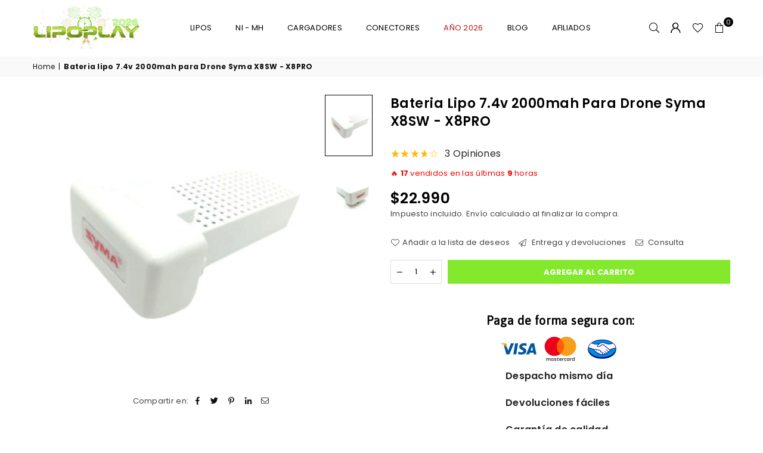

--- FILE ---
content_type: text/html; charset=utf-8
request_url: https://lipoplay.cl/products/bateria-lipo-7-4v-2000-mah-para-drone-syma-x8sw-x8pro
body_size: 53128
content:
<!doctype html>
<html class="no-js" lang="es" >
  <head>
    <!-- Google Tag Manager -->
<script>(function(w,d,s,l,i){w[l]=w[l]||[];w[l].push({'gtm.start':
new Date().getTime(),event:'gtm.js'});var f=d.getElementsByTagName(s)[0],
j=d.createElement(s),dl=l!='dataLayer'?'&l='+l:'';j.async=true;j.src=
'https://www.googletagmanager.com/gtm.js?id='+i+dl;f.parentNode.insertBefore(j,f);
})(window,document,'script','dataLayer','GTM-MLQ62NW');</script>
<!-- End Google Tag Manager --><meta charset="utf-8"><meta http-equiv="X-UA-Compatible" content="IE=edge,chrome=1"><meta name="viewport" content="width=device-width, initial-scale=1.0"><meta name="theme-color" content="#000"><meta name="format-detection" content="telephone=no"><link rel="canonical" href="https://lipoplay.cl/products/bateria-lipo-7-4v-2000-mah-para-drone-syma-x8sw-x8pro"><link rel="preconnect" href="https://cdn.shopify.com" crossorigin><link rel="dns-prefetch" href="https://lipoplay.cl" crossorigin><link rel="dns-prefetch" href="https://baterias-lipo.myshopify.com" crossorigin><link rel="preconnect" href="https://fonts.shopifycdn.com" crossorigin><link rel="shortcut icon" href="//lipoplay.cl/cdn/shop/files/Logo_Lipoplay_vertical_32x32.png?v=1684949747" type="image/png"><link rel="apple-touch-icon-precomposed" type="image/png" sizes="152x152" href="//lipoplay.cl/cdn/shop/files/Logo_Lipoplay_vertical_152x.png?v=1684949747"><title>Bateria lipo 7.4v 2000mah para Drone Syma X8SW-X8PRO &ndash; LipoPlay</title><meta name="description" content="Voltaje: 7.4 VCapacidad: 2000 mAhCompatible con X8SW - X8PRO Syma RC Quadcopter  Dimensiones: 36mm x 21mm x 105mm El producto incluye:Batería 2000 mAh"><!-- /snippets/social-meta-tags.liquid --> <meta name="keywords" content="LipoPlay, lipoplay.cl" /><meta name="author" content="Rodrigo Valdebenito"><meta property="og:site_name" content="LipoPlay"><meta property="og:url" content="https://lipoplay.cl/products/bateria-lipo-7-4v-2000-mah-para-drone-syma-x8sw-x8pro"><meta property="og:title" content="Bateria lipo 7.4v 2000mah para Drone Syma X8SW - X8PRO"><meta property="og:type" content="product"><meta property="og:description" content="Voltaje: 7.4 VCapacidad: 2000 mAhCompatible con X8SW - X8PRO Syma RC Quadcopter  Dimensiones: 36mm x 21mm x 105mm El producto incluye:Batería 2000 mAh"><meta property="og:price:amount" content="22,990"><meta property="og:price:currency" content="CLP"><meta property="og:image" content="http://lipoplay.cl/cdn/shop/files/bateriax8pro_1200x1200.jpg?v=1685038323"><meta property="og:image" content="http://lipoplay.cl/cdn/shop/products/Baterias_Syma_X8PRO-2_1200x1200.png?v=1683900371"><meta property="og:image:secure_url" content="https://lipoplay.cl/cdn/shop/files/bateriax8pro_1200x1200.jpg?v=1685038323"><meta property="og:image:secure_url" content="https://lipoplay.cl/cdn/shop/products/Baterias_Syma_X8PRO-2_1200x1200.png?v=1683900371"><meta name="twitter:site" content="@lipoplay"><meta name="twitter:card" content="summary_large_image"><meta name="twitter:title" content="Bateria lipo 7.4v 2000mah para Drone Syma X8SW - X8PRO"><meta name="twitter:description" content="Voltaje: 7.4 VCapacidad: 2000 mAhCompatible con X8SW - X8PRO Syma RC Quadcopter  Dimensiones: 36mm x 21mm x 105mm El producto incluye:Batería 2000 mAh">
<link rel="preload" as="font" href="//lipoplay.cl/cdn/fonts/poppins/poppins_n4.0ba78fa5af9b0e1a374041b3ceaadf0a43b41362.woff2" type="font/woff2" crossorigin><link rel="preload" as="font" href="//lipoplay.cl/cdn/fonts/poppins/poppins_n7.56758dcf284489feb014a026f3727f2f20a54626.woff2" type="font/woff2" crossorigin><link rel="preload" as="font" href="//lipoplay.cl/cdn/fonts/lato/lato_n4.c3b93d431f0091c8be23185e15c9d1fee1e971c5.woff2" type="font/woff2" crossorigin><link rel="preload" as="font" href="//lipoplay.cl/cdn/fonts/lato/lato_n7.900f219bc7337bc57a7a2151983f0a4a4d9d5dcf.woff2" type="font/woff2" crossorigin><link rel="preload" as="font" href="//lipoplay.cl/cdn/shop/t/8/assets/adorn-icons.woff2?v=23110375483909177801690550464" type="font/woff2" crossorigin><style type="text/css">:root{--ft1:Poppins,sans-serif;--ft2:Poppins,sans-serif;--ft3:Lato,sans-serif;--site_gutter:15px;--grid_gutter:30px;--grid_gutter_sm:15px; --input_height:38px;--input_height_sm:32px;--error:#d20000}*,::after,::before{box-sizing:border-box}article,aside,details,figcaption,figure,footer,header,hgroup,main,menu,nav,section,summary{display:block}body,button,input,select,textarea{font-family:-apple-system,BlinkMacSystemFont,"Segoe UI","Roboto","Oxygen","Ubuntu","Cantarell","Helvetica Neue",sans-serif;-webkit-font-smoothing:antialiased;-webkit-text-size-adjust:100%}a{background-color:transparent}a,a:after,a:before{transition:all .3s ease-in-out}b,strong{font-weight:700;}em{font-style:italic}small{font-size:80%}sub,sup{font-size:75%;line-height:0;position:relative;vertical-align:baseline}sup{top:-.5em}sub{bottom:-.25em}img{max-width:100%;border:0}button,input,optgroup,select,textarea{color:inherit;font:inherit;margin:0;outline:0}button[disabled],input[disabled]{cursor:default}[type=button]::-moz-focus-inner,[type=reset]::-moz-focus-inner,[type=submit]::-moz-focus-inner,button::-moz-focus-inner{border-style:none;padding:0}[type=button]:-moz-focusring,[type=reset]:-moz-focusring,[type=submit]:-moz-focusring,button:-moz-focusring{outline:1px dotted ButtonText}input[type=email],input[type=number],input[type=password],input[type=search]{-webkit-appearance:none;-moz-appearance:none}table{width:100%;border-collapse:collapse;border-spacing:0}td,th{padding:0}textarea{overflow:auto;-webkit-appearance:none;-moz-appearance:none}[tabindex='-1']:focus{outline:0}a,img{outline:0!important;border:0}[role=button],a,button,input,label,select,textarea{touch-action:manipulation}.fl,.flex{display:flex}.fl1,.flex-item{flex:1}.clearfix::after{content:'';display:table;clear:both}.clear{clear:both}.icon__fallback-text,.v-hidden{position:absolute!important;overflow:hidden;clip:rect(0 0 0 0);height:1px;width:1px;margin:-1px;padding:0;border:0}.visibility-hidden{visibility:hidden}.js-focus-hidden:focus{outline:0}.no-js:not(html),.no-js .js{display:none}.no-js .no-js:not(html){display:block}.skip-link:focus{clip:auto;width:auto;height:auto;margin:0;color:#111;background-color:#fff;padding:10px;opacity:1;z-index:10000;transition:none}blockquote{background:#f8f8f8;font-weight:600;font-size:15px;font-style:normal;text-align:center;padding:0 30px;margin:0}.rte blockquote{padding:25px;margin-bottom:20px}blockquote p+cite{margin-top:7.5px}blockquote cite{display:block;font-size:13px;font-style:inherit}code,pre{font-family:Consolas,monospace;font-size:1em}pre{overflow:auto}.rte:last-child{margin-bottom:0}.rte .h1,.rte .h2,.rte .h3,.rte .h4,.rte .h5,.rte .h6,.rte h1,.rte h2,.rte h3,.rte h4,.rte h5,.rte h6{margin-top:15px;margin-bottom:7.5px}.rte .h1:first-child,.rte .h2:first-child,.rte .h3:first-child,.rte .h4:first-child,.rte .h5:first-child,.rte .h6:first-child,.rte h1:first-child,.rte h2:first-child,.rte h3:first-child,.rte h4:first-child,.rte h5:first-child,.rte h6:first-child{margin-top:0}.rte li{margin-bottom:4px;list-style:inherit}.rte li:last-child{margin-bottom:0}.rte-setting{margin-bottom:11.11111px}.rte-setting:last-child{margin-bottom:0}p:last-child{margin-bottom:0}li{list-style:none}.fine-print{font-size:1.07692em;font-style:italic;margin:20px 0}.txt--minor{font-size:80%}.txt--emphasis{font-style:italic}.icon{display:inline-block;width:20px;height:20px;vertical-align:middle;fill:currentColor}.no-svg .icon{display:none}svg.icon:not(.icon--full-color) circle,svg.icon:not(.icon--full-color) ellipse,svg.icon:not(.icon--full-color) g,svg.icon:not(.icon--full-color) line,svg.icon:not(.icon--full-color) path,svg.icon:not(.icon--full-color) polygon,svg.icon:not(.icon--full-color) polyline,svg.icon:not(.icon--full-color) rect,symbol.icon:not(.icon--full-color) circle,symbol.icon:not(.icon--full-color) ellipse,symbol.icon:not(.icon--full-color) g,symbol.icon:not(.icon--full-color) line,symbol.icon:not(.icon--full-color) path,symbol.icon:not(.icon--full-color) polygon,symbol.icon:not(.icon--full-color) polyline,symbol.icon:not(.icon--full-color) rect{fill:inherit;stroke:inherit}.no-svg .icon__fallback-text{position:static!important;overflow:inherit;clip:none;height:auto;width:auto;margin:0}ol,ul{margin:0;padding:0}ol{list-style:decimal}.list--inline{padding:0;margin:0}.list--inline li{display:inline-block;margin-bottom:0;vertical-align:middle}.rte img{height:auto}.rte table{table-layout:fixed}.rte ol,.rte ul{margin:20px 0 30px 30px}.rte ol.list--inline,.rte ul.list--inline{margin-left:0}.rte ul{list-style:disc outside}.rte ul ul{list-style:circle outside}.rte ul ul ul{list-style:square outside}.rte a:not(.btn){padding-bottom:1px}.tc .rte ol,.tc .rte ul,.tc.rte ol,.tc.rte ul{margin-left:0;list-style-position:inside}.rte__table-wrapper{max-width:100%;overflow:auto;-webkit-overflow-scrolling:touch}svg:not(:root){overflow:hidden}.video-wrapper{position:relative;overflow:hidden;max-width:100%;padding-bottom:56.25%;height:0;height:auto}.video-wrapper iframe{position:absolute;top:0;left:0;width:100%;height:100%}form{margin:0}legend{border:0;padding:0}button,input[type=submit],label[for]{cursor:pointer}input[type=text]{-webkit-appearance:none;-moz-appearance:none}[type=checkbox]+label,[type=radio]+label{display:inline-block;margin-bottom:0}textarea{min-height:100px}input[type=checkbox],input[type=radio]{margin:0 5px 0 0;vertical-align:middle}select::-ms-expand{display:none}.label--hidden{position:absolute;height:0;width:0;margin-bottom:0;overflow:hidden;clip:rect(1px,1px,1px,1px)}.form-vertical input,.form-vertical select,.form-vertical textarea{display:block;width:100%}.form-vertical [type=checkbox],.form-vertical [type=radio]{display:inline-block;width:auto;margin-right:5px}.form-vertical .btn,.form-vertical [type=submit]{display:inline-block;width:auto}.grid--table{display:table;table-layout:fixed;width:100%}.grid--table>.gitem{float:none;display:table-cell;vertical-align:middle}.is-transitioning{display:block!important;visibility:visible!important}.mr0{margin:0 !important;}.pd0{ padding:0 !important;}.db{display:block}.dbi{display:inline-block}.dn, .hidden,.btn.loading .txt {display:none}.of_hidden {overflow:hidden}.pa {position:absolute}.pr {position:relative}.fw-300{font-weight:300}.fw-400{font-weight:400}.fw-500{font-weight:500}.fw-600{font-weight:600}b,strong,.fw-700{font-weight:700}em, .em{font-style:italic}.tt-u{text-transform:uppercase}.tt-l{text-transform:lowercase}.tt-c{text-transform:capitalize}.tt-n{text-transform:none}.list-bullet,.list-arrow,.list-square,.order-list{padding:0 0 15px 15px;}.list-bullet li {list-style:disc; padding:4px 0; }.list-bullet ul, .list-circle ul, .list-arrow ul, .order-list li {padding-left:15px;}.list-square li {list-style:square; padding:4px 0; } .list-arrow li {list-style:disclosure-closed; padding:4px 0; }.order-list li {list-style:decimal; padding:4px 0; }.tdn {text-decoration:none!important}.tdu {text-decoration:underline}.imgFt{position:absolute;top:0;left:0;width:100%;height:100%;object-fit:cover; object-position:center; }.imgFl { display:block; width:100%; height:auto; }.imgWrapper { display:block; margin:auto; }.autoHt { height:auto; }.bgImg { background-size:cover; background-repeat:no-repeat; background-position:center; }.grid-sizer{width:25%; position:absolute}.w_auto {width:auto!important}.h_auto{height:auto}.w_100{width:100%!important}.h_100{height:100%!important}.pd10 {padding:10px;}.grid{display:flex;flex-wrap:wrap;list-style:none;margin:0 -7.5px }.gitem{flex:0 0 auto;padding-left:7.5px;padding-right:7.5px;width:100%}.col-1,.rwcols-1 .gitem, .wd100{width:100%}.col-2,.rwcols-2 .gitem,.wd50{width:50%}.col-3,.rwcols-3 .gitem,.wd33{width:33.33333%}.col-4,.rwcols-4 .gitem,.wd25{width:25%}.col-5,.rwcols-5 .gitem,.wd20{width:20%}.col-6,.rwcols-6 .gitem,.wd16{width:16.66667%}.col-7,.rwcols-7 .gitem,.wd14{width:14.28571%}.col-8,.rwcols-8 .gitem,.wd12{width:12.5%}.col-9,.rwcols-9 .gitem,.wd11{width:11.11111%}.col-10,.rwcols-10 .gitem,.wd10{width:10%}.wd30{width:30%}.wd37{width:37.5%}.wd40{width:40%}.wd60{width:60%}.wd62{width:62.5%}.wd66{width:66.66667%}.wd70{width:70%}.wd75{width:75%}.wd80{width:80%}.wd83{width:83.33333%}.wd87{width:87.5%}.wd90{width:90%}.wd100{width:100%}.show{display:block!important}.hide{display:none!important}.grid-products{margin:0 -0.0px}.grid-products .gitem{padding-left:0.0px;padding-right:0.0px}.f-row{flex-direction:row}.f-col{flex-direction:column}.f-wrap{flex-wrap:wrap}.f-nowrap{flex-wrap:nowrap}.f-jcs{justify-content:flex-start}.f-jce{justify-content:flex-end}.f-jcc{justify-content:center}.f-jcsb{justify-content:space-between}.f-jcsa{justify-content:space-around}.f-jcse{justify-content:space-evenly}.f-ais{align-items:flex-start}.f-aie{align-items:flex-end}.f-aic{align-items:center}.f-aib{align-items:baseline}.f-aist{align-items:stretch}.f-acs{align-content:flex-start}.f-ace{align-content:flex-end}.f-acc{align-content:center}.f-acsb{align-content:space-between}.f-acsa{align-content:space-around}.f-acst{align-content:stretch}.f-asa{align-self:auto}.f-ass{align-self:flex-start}.f-ase{align-self:flex-end}.f-asc{align-self:center}.f-asb{align-self:baseline}.f-asst{align-self:stretch}.order0{order:0}.order1{order:1}.order2{order:2}.order3{order:3}.tl{text-align:left!important}.tc{text-align:center!important}.tr{text-align:right!important}.m_auto{margin-left:auto;margin-right:auto}.ml_auto{margin-left:auto}.mr_auto{margin-right:auto}.m0{margin:0!important}.mt0{margin-top:0!important}.ml0{margin-left:0!important}.mr0{margin-right:0!important}.mb0{margin-bottom:0!important}.ml5{margin-left:5px}.mt5{margin-top:5px}.mr5{margin-right:5px}.mb5{margin-bottom:5px}.ml10{margin-left:10px}.mt10{margin-top:10px}.mr10{margin-right:10px}.mb10{margin-bottom:10px}.ml15{margin-left:15px}.mt15{margin-top:15px}.mr15{margin-right:15px}.mb15{margin-bottom:15px}.ml20{margin-left:20px}.mt20{margin-top:20px!important}.mr20{margin-right:20px}.mb20{margin-bottom:20px}.ml25{margin-left:25px}.mt25{margin-top:25px}.mr25{margin-right:25px}.mb25{margin-bottom:25px}.ml30{margin-left:30px}.mt30{margin-top:30px}.mr30{margin-right:30px}.mb30{margin-bottom:30px}.mb35{margin-bottom:35px}.mb40{margin-bottom:40px}.mb45{margin-bottom:45px}.mb50{margin-bottom:50px}@media (min-width:768px){.col-md-1{width:100%}.col-md-2,.rwcols-md-2 .gitem,.wd50-md{width:50%}.col-md-3,.rwcols-md-3 .gitem,.wd33-md{width:33.33333%}.col-md-4,.rwcols-md-4 .gitem,.wd25-md{width:25%}.col-md-5,.rwcols-md-5 .gitem,.wd20-md{width:20%}.col-md-6,.rwcols-md-6 .gitem,.wd16-md{width:16.66667%}.col-md-7,.rwcols-md-7 .gitem,.wd14-md{width:14.28571%}.col-md-8,.rwcols-md-8 .gitem,.wd12-md{width:12.5%}.col-md-9,.rwcols-md-9 .gitem,.wd11-md{width:11.11111%}.col-md-10,.rwcols-md-10 .gitem,.wd10-md{width:10%}.wd30-md{width:30%}.wd37-md{width:37.5%}.wd40-md{width:40%}.wd60-md{width:60%}.wd62-md{width:62.5%}.wd66-md{width:66.66667%}.wd70-md{width:70%}.wd75-md{width:75%}.wd80-md{width:80%}.wd83-md{width:83.33333%}.wd87-md{width:87.5%}.wd90-md{width:90%}.tl-md{text-align:left!important}.tc-md{text-align:center!important}.tr-md{text-align:right!important}.f-row-md{flex-direction:row}.f-col-md{flex-direction:column}.f-wrap-md{flex-wrap:wrap}.f-nowrap-md{flex-wrap:nowrap}.f-jcs-md{justify-content:flex-start}.f-jce-md{justify-content:flex-end}.f-jcc-md{justify-content:center}.f-jcsb-md{justify-content:space-between}.f-jcsa-md{justify-content:space-around}.f-jcse-md{justify-content:space-evenly}.f-ais-md{align-items:flex-start}.f-aie-md{align-items:flex-end}.f-aic-md{align-items:center}.f-aib-md{align-items:baseline}.f-aist-md{align-items:stretch}.f-acs-md{align-content:flex-start}.f-ace-md{align-content:flex-end}.f-acc-md{align-content:center}.f-acsb-md{align-content:space-between}.f-acsa-md{align-content:space-around}.f-acst-md{align-content:stretch}.f-asa-md{align-self:auto}.f-ass-md{align-self:flex-start}.f-ase-md{align-self:flex-end}.f-asc-md{align-self:center}.f-asb-md{align-self:baseline}.f-asst-md{align-self:stretch}.mb0-md{margin-bottom:0}.mb5-md{margin-bottom:5px}.mb10-md{margin-bottom:10px}.mb15-md{margin-bottom:15px}.mb20-md{margin-bottom:20px}.mb25-md{margin-bottom:25px}.mb30-md{margin-bottom:30px}.mb35-md{margin-bottom:35px}.mb40-md{margin-bottom:40px}.mb45-md{margin-bottom:45px}.mb50-md{margin-bottom:50px}}@media (min-width:1025px){.grid{margin:0 -15px }.gitem{padding-left:15px;padding-right:15px }.col-lg-1{width:100%}.col-lg-2,.rwcols-lg-2 .gitem,.wd50-lg{width:50%}.col-lg-3,.rwcols-lg-3 .gitem,.wd33-lg{width:33.33333%}.col-lg-4,.rwcols-lg-4 .gitem,.wd25-lg{width:25%}.col-lg-5,.rwcols-lg-5 .gitem,.wd20-lg{width:20%}.col-lg-6,.rwcols-lg-6 .gitem,.wd16-lg{width:16.66667%}.col-lg-7,.rwcols-lg-7 .gitem,.wd14-lg{width:14.28571%}.col-lg-8,.rwcols-lg-8 .gitem,.wd12-lg{width:12.5%}.col-lg-9,.rwcols-lg-9 .gitem,.wd11-lg{width:11.11111%}.col-lg-10,.rwcols-lg-10 .gitem,.wd10-lg{width:10%}.wd30-lg{width:30%}.wd37-lg{width:37.5%}.wd40-lg{width:40%}.wd60-lg{width:60%}.wd62-lg{width:62.5%}.wd66-lg{width:66.66667%}.wd70-lg{width:70%}.wd75-lg{width:75%}.wd80-lg{width:80%}.wd83-lg{width:83.33333%}.wd87-lg{width:87.5%}.wd90-lg{width:90%}.show-lg{display:block!important}.hide-lg{display:none!important}.f-row-lg{flex-direction:row}.f-col-lg{flex-direction:column}.f-wrap-lg{flex-wrap:wrap}.f-nowrap-lg{flex-wrap:nowrap}.tl-lg {text-align:left!important}.tc-lg {text-align:center!important}.tr-lg {text-align:right!important}.grid-products{margin:0 -10.0px}.grid-products .gitem{padding-left:10.0px;padding-right:10.0px}}@media (min-width:1280px){.col-xl-1{width:100%}.col-xl-2,.rwcols-xl-2 .gitem,.wd50-xl{width:50%}.col-xl-3,.rwcols-xl-3 .gitem,.wd33-xl{width:33.33333%}.col-xl-4,.rwcols-xl-4 .gitem,.wd25-xl{width:25%}.col-xl-5,.rwcols-xl-5 .gitem,.wd20-xl{width:20%}.col-xl-6,.rwcols-xl-6 .gitem,.wd16-xl{width:16.66667%}.col-xl-7,.rwcols-xl-7 .gitem,.wd14-xl{width:14.28571%}.col-xl-8,.rwcols-xl-8 .gitem,.wd12-xl{width:12.5%}.col-xl-9,.rwcols-xl-9 .gitem,.wd11-xl{width:11.11111%}.col-xl-10,.rwcols-xl-10 .gitem,.wd10-xl{width:10%}.wd30-xl{width:30%}.wd37-xl{width:37.5%}.wd40-xl{width:40%}.wd60-xl{width:60%}.wd62-xl{width:62.5%}.wd66-xl{width:66.66667%}.wd70-xl{width:70%}.wd75-xl{width:75%}.wd80-xl{width:80%}.wd83-xl{width:83.33333%}.wd87-xl{width:87.5%}.wd90-xl{width:90%}.show-xl{display:block!important}.hide-xl{display:none!important}.f-wrap-xl{flex-wrap:wrap}.f-col-xl{flex-direction:column}.tl-xl {text-align:left!important}.tc-xl {text-align:center!important}.tr-xl {text-align:right!important}}@media only screen and (min-width:768px) and (max-width:1025px){.show-md{display:block!important}.hide-md{display:none!important}}@media only screen and (max-width:767px){.show-sm{display:block!important}.hide-sm{display:none!important}}@font-face{font-family:Adorn-Icons;src:url("//lipoplay.cl/cdn/shop/t/8/assets/adorn-icons.woff2?v=23110375483909177801690550464") format('woff2'),url("//lipoplay.cl/cdn/shop/t/8/assets/adorn-icons.woff?v=3660380726993999231690550464") format('woff');font-weight:400;font-style:normal;font-display:swap}.at{font:normal normal normal 15px/1 Adorn-Icons;speak:none;text-transform:none;display:inline-block;vertical-align:middle;text-rendering:auto;-webkit-font-smoothing:antialiased;-moz-osx-font-smoothing:grayscale}@font-face {font-family: Poppins;font-weight: 300;font-style: normal;font-display: swap;src: url("//lipoplay.cl/cdn/fonts/poppins/poppins_n3.05f58335c3209cce17da4f1f1ab324ebe2982441.woff2") format("woff2"), url("//lipoplay.cl/cdn/fonts/poppins/poppins_n3.6971368e1f131d2c8ff8e3a44a36b577fdda3ff5.woff") format("woff");}@font-face {font-family: Poppins;font-weight: 400;font-style: normal;font-display: swap;src: url("//lipoplay.cl/cdn/fonts/poppins/poppins_n4.0ba78fa5af9b0e1a374041b3ceaadf0a43b41362.woff2") format("woff2"), url("//lipoplay.cl/cdn/fonts/poppins/poppins_n4.214741a72ff2596839fc9760ee7a770386cf16ca.woff") format("woff");}@font-face {font-family: Poppins;font-weight: 500;font-style: normal;font-display: swap;src: url("//lipoplay.cl/cdn/fonts/poppins/poppins_n5.ad5b4b72b59a00358afc706450c864c3c8323842.woff2") format("woff2"), url("//lipoplay.cl/cdn/fonts/poppins/poppins_n5.33757fdf985af2d24b32fcd84c9a09224d4b2c39.woff") format("woff");}@font-face {font-family: Poppins;font-weight: 600;font-style: normal;font-display: swap;src: url("//lipoplay.cl/cdn/fonts/poppins/poppins_n6.aa29d4918bc243723d56b59572e18228ed0786f6.woff2") format("woff2"), url("//lipoplay.cl/cdn/fonts/poppins/poppins_n6.5f815d845fe073750885d5b7e619ee00e8111208.woff") format("woff");}@font-face {font-family: Poppins;font-weight: 700;font-style: normal;font-display: swap;src: url("//lipoplay.cl/cdn/fonts/poppins/poppins_n7.56758dcf284489feb014a026f3727f2f20a54626.woff2") format("woff2"), url("//lipoplay.cl/cdn/fonts/poppins/poppins_n7.f34f55d9b3d3205d2cd6f64955ff4b36f0cfd8da.woff") format("woff");}@font-face {font-family: Lato;font-weight: 300;font-style: normal;font-display: swap;src: url("//lipoplay.cl/cdn/fonts/lato/lato_n3.a7080ececf6191f1dd5b0cb021691ca9b855c876.woff2") format("woff2"), url("//lipoplay.cl/cdn/fonts/lato/lato_n3.61e34b2ff7341f66543eb08e8c47eef9e1cde558.woff") format("woff");}@font-face {font-family: Lato;font-weight: 400;font-style: normal;font-display: swap;src: url("//lipoplay.cl/cdn/fonts/lato/lato_n4.c3b93d431f0091c8be23185e15c9d1fee1e971c5.woff2") format("woff2"), url("//lipoplay.cl/cdn/fonts/lato/lato_n4.d5c00c781efb195594fd2fd4ad04f7882949e327.woff") format("woff");}@font-face {font-family: Lato;font-weight: 500;font-style: normal;font-display: swap;src: url("//lipoplay.cl/cdn/fonts/lato/lato_n5.b2fec044fbe05725e71d90882e5f3b21dae2efbd.woff2") format("woff2"), url("//lipoplay.cl/cdn/fonts/lato/lato_n5.f25a9a5c73ff9372e69074488f99e8ac702b5447.woff") format("woff");}@font-face {font-family: Lato;font-weight: 600;font-style: normal;font-display: swap;src: url("//lipoplay.cl/cdn/fonts/lato/lato_n6.38d0e3b23b74a60f769c51d1df73fac96c580d59.woff2") format("woff2"), url("//lipoplay.cl/cdn/fonts/lato/lato_n6.3365366161bdcc36a3f97cfbb23954d8c4bf4079.woff") format("woff");}@font-face {font-family: Lato;font-weight: 700;font-style: normal;font-display: swap;src: url("//lipoplay.cl/cdn/fonts/lato/lato_n7.900f219bc7337bc57a7a2151983f0a4a4d9d5dcf.woff2") format("woff2"), url("//lipoplay.cl/cdn/fonts/lato/lato_n7.a55c60751adcc35be7c4f8a0313f9698598612ee.woff") format("woff");}.page-width { margin:0 auto; padding-left:10px; padding-right:10px; max-width:1200px; }.fullwidth { max-width:100%; padding-left:10px; padding-right:10px; }@media only screen and (min-width:766px) { .page-width { padding-left:15px; padding-right:15px; }.fullwidth { padding-left:15px; padding-right:15px; }}@media only screen and (min-width:1280px){.fullwidth { padding-left:55px; padding-right:55px; }}.fullwidth.npd { padding-left:0; padding-right:0; }</style><link rel="stylesheet" href="//lipoplay.cl/cdn/shop/t/8/assets/theme.css?v=62883584312542227361760237526" type="text/css" media="all">    <script src="//lipoplay.cl/cdn/shop/t/8/assets/lazysizes.js?v=87699819761267479901690550464" async></script>  <script src="//lipoplay.cl/cdn/shop/t/8/assets/jquery.min.js?v=115860211936397945481690550464"defer="defer"></script><script>var theme = {strings:{addToCart:"Agregar al carrito",preOrder:"Hacer Pedido",soldOut:"Agotado",unavailable:"No disponible",showMore:"Ver más",showLess:"Mostrar menos"},mlcurrency:false,moneyFormat:"${{amount_no_decimals}}",currencyFormat:"money_with_currency_format",shopCurrency:"CLP",autoCurrencies:false,money_currency_format:"${{amount_no_decimals}} CLP",money_format:"${{amount_no_decimals}}",ajax_cart:true,fixedHeader:true,animation:false,animationMobile:true,searchresult:"Ver todos los resultados",wlAvailable:"Disponible en lista de deseos",rtl:false,};document.documentElement.className = document.documentElement.className.replace('no-js', 'js');var Metatheme = null,thm = 'Avone', shpeml = 'contacto@lipoplay.cl', dmn = window.location.hostname;        window.lazySizesConfig = window.lazySizesConfig || {};window.lazySizesConfig.loadMode = 1;      window.lazySizesConfig.loadHidden = false;        window.shopUrl = 'https://lipoplay.cl';      window.routes = {        cart_add_url: '/cart/add',        cart_change_url: '/cart/change',        cart_update_url: '/cart/update',        cart_url: '/cart',        predictive_search_url: '/search/suggest'      };      window.cartStrings = {        error: `Error`,        quantityError: ``      };</script><script src="//lipoplay.cl/cdn/shop/t/8/assets/vendor.js?v=154559527474465178371690550465" defer="defer"></script>
   <script>window.performance && window.performance.mark && window.performance.mark('shopify.content_for_header.start');</script><meta name="google-site-verification" content="e4LyvfIRSEu2v-OUkSCIqk0jIkYOUfnIesETb0TbXtw">
<meta name="google-site-verification" content="o4QWNvGMV2BfL-KUIlQSe-FH3ASvUobB-5PwPQQuciM">
<meta name="facebook-domain-verification" content="6ayuww50h8fl1sfwjlf2vzlkxbivef">
<meta id="shopify-digital-wallet" name="shopify-digital-wallet" content="/43119509661/digital_wallets/dialog">
<link rel="alternate" type="application/json+oembed" href="https://lipoplay.cl/products/bateria-lipo-7-4v-2000-mah-para-drone-syma-x8sw-x8pro.oembed">
<script async="async" data-src="/checkouts/internal/preloads.js?locale=es-CL"></script>
<script id="shopify-features" type="application/json">{"accessToken":"4ec6a438d126093605d24774b1ac5139","betas":["rich-media-storefront-analytics"],"domain":"lipoplay.cl","predictiveSearch":true,"shopId":43119509661,"locale":"es"}</script>
<script>var Shopify = Shopify || {};
Shopify.shop = "baterias-lipo.myshopify.com";
Shopify.locale = "es";
Shopify.currency = {"active":"CLP","rate":"1.0"};
Shopify.country = "CL";
Shopify.theme = {"name":"Avone-install-me-shopify2.0","id":132850286749,"schema_name":"Avone","schema_version":"5.1","theme_store_id":null,"role":"main"};
Shopify.theme.handle = "null";
Shopify.theme.style = {"id":null,"handle":null};
Shopify.cdnHost = "lipoplay.cl/cdn";
Shopify.routes = Shopify.routes || {};
Shopify.routes.root = "/";</script>
<script type="module">!function(o){(o.Shopify=o.Shopify||{}).modules=!0}(window);</script>
<script>!function(o){function n(){var o=[];function n(){o.push(Array.prototype.slice.apply(arguments))}return n.q=o,n}var t=o.Shopify=o.Shopify||{};t.loadFeatures=n(),t.autoloadFeatures=n()}(window);</script>
<script id="shop-js-analytics" type="application/json">{"pageType":"product"}</script>
<script defer="defer" async type="module" data-src="//lipoplay.cl/cdn/shopifycloud/shop-js/modules/v2/client.init-shop-cart-sync_2Gr3Q33f.es.esm.js"></script>
<script defer="defer" async type="module" data-src="//lipoplay.cl/cdn/shopifycloud/shop-js/modules/v2/chunk.common_noJfOIa7.esm.js"></script>
<script defer="defer" async type="module" data-src="//lipoplay.cl/cdn/shopifycloud/shop-js/modules/v2/chunk.modal_Deo2FJQo.esm.js"></script>
<script type="module">
  await import("//lipoplay.cl/cdn/shopifycloud/shop-js/modules/v2/client.init-shop-cart-sync_2Gr3Q33f.es.esm.js");
await import("//lipoplay.cl/cdn/shopifycloud/shop-js/modules/v2/chunk.common_noJfOIa7.esm.js");
await import("//lipoplay.cl/cdn/shopifycloud/shop-js/modules/v2/chunk.modal_Deo2FJQo.esm.js");

  window.Shopify.SignInWithShop?.initShopCartSync?.({"fedCMEnabled":true,"windoidEnabled":true});

</script>
<script>(function() {
  var isLoaded = false;
  function asyncLoad() {
    if (isLoaded) return;
    isLoaded = true;
    var urls = ["https:\/\/ufe.helixo.co\/scripts\/sdk.min.js?shop=baterias-lipo.myshopify.com","https:\/\/seo.apps.avada.io\/avada-seo-installed.js?shop=baterias-lipo.myshopify.com","https:\/\/static.2-b.io\/se\/2022\/09\/loader.61f6e8.js?shop=baterias-lipo.myshopify.com","https:\/\/sales-pop.carecart.io\/lib\/salesnotifier.js?shop=baterias-lipo.myshopify.com","https:\/\/cdn.hextom.com\/js\/freeshippingbar.js?shop=baterias-lipo.myshopify.com","https:\/\/script.pop-convert.com\/new-micro\/production.pc.min.js?unique_id=baterias-lipo.myshopify.com\u0026shop=baterias-lipo.myshopify.com","https:\/\/cdn.s3.pop-convert.com\/pcjs.production.min.js?unique_id=baterias-lipo.myshopify.com\u0026shop=baterias-lipo.myshopify.com","https:\/\/conceptivecommerce.com\/conceptive_app\/js\/load_icon_frontend.js?shop=baterias-lipo.myshopify.com","https:\/\/ajax.googleapis.com\/ajax\/libs\/jquery\/3.2.1\/jquery.min.js?shop=baterias-lipo.myshopify.com","https:\/\/ajax.googleapis.com\/ajax\/libs\/jquery\/3.2.1\/jquery.min.js?shop=baterias-lipo.myshopify.com"];
    for (var i = 0; i < urls.length; i++) {
      var s = document.createElement('script');
      s.type = 'text/javascript';
      s.async = true;
      s.src = urls[i];
      var x = document.getElementsByTagName('script')[0];
      x.parentNode.insertBefore(s, x);
    }
  };
  document.addEventListener('StartAsyncLoading',function(event){asyncLoad();});if(window.attachEvent) {
    window.attachEvent('onload', function(){});
  } else {
    window.addEventListener('load', function(){}, false);
  }
})();</script>
<script id="__st">var __st={"a":43119509661,"offset":-10800,"reqid":"0a6dc1e1-b3c0-4574-9d67-389399f3b4ab-1769285911","pageurl":"lipoplay.cl\/products\/bateria-lipo-7-4v-2000-mah-para-drone-syma-x8sw-x8pro","u":"b40fded638e4","p":"product","rtyp":"product","rid":5360838901917};</script>
<script>window.ShopifyPaypalV4VisibilityTracking = true;</script>
<script id="captcha-bootstrap">!function(){'use strict';const t='contact',e='account',n='new_comment',o=[[t,t],['blogs',n],['comments',n],[t,'customer']],c=[[e,'customer_login'],[e,'guest_login'],[e,'recover_customer_password'],[e,'create_customer']],r=t=>t.map((([t,e])=>`form[action*='/${t}']:not([data-nocaptcha='true']) input[name='form_type'][value='${e}']`)).join(','),a=t=>()=>t?[...document.querySelectorAll(t)].map((t=>t.form)):[];function s(){const t=[...o],e=r(t);return a(e)}const i='password',u='form_key',d=['recaptcha-v3-token','g-recaptcha-response','h-captcha-response',i],f=()=>{try{return window.sessionStorage}catch{return}},m='__shopify_v',_=t=>t.elements[u];function p(t,e,n=!1){try{const o=window.sessionStorage,c=JSON.parse(o.getItem(e)),{data:r}=function(t){const{data:e,action:n}=t;return t[m]||n?{data:e,action:n}:{data:t,action:n}}(c);for(const[e,n]of Object.entries(r))t.elements[e]&&(t.elements[e].value=n);n&&o.removeItem(e)}catch(o){console.error('form repopulation failed',{error:o})}}const l='form_type',E='cptcha';function T(t){t.dataset[E]=!0}const w=window,h=w.document,L='Shopify',v='ce_forms',y='captcha';let A=!1;((t,e)=>{const n=(g='f06e6c50-85a8-45c8-87d0-21a2b65856fe',I='https://cdn.shopify.com/shopifycloud/storefront-forms-hcaptcha/ce_storefront_forms_captcha_hcaptcha.v1.5.2.iife.js',D={infoText:'Protegido por hCaptcha',privacyText:'Privacidad',termsText:'Términos'},(t,e,n)=>{const o=w[L][v],c=o.bindForm;if(c)return c(t,g,e,D).then(n);var r;o.q.push([[t,g,e,D],n]),r=I,A||(h.body.append(Object.assign(h.createElement('script'),{id:'captcha-provider',async:!0,src:r})),A=!0)});var g,I,D;w[L]=w[L]||{},w[L][v]=w[L][v]||{},w[L][v].q=[],w[L][y]=w[L][y]||{},w[L][y].protect=function(t,e){n(t,void 0,e),T(t)},Object.freeze(w[L][y]),function(t,e,n,w,h,L){const[v,y,A,g]=function(t,e,n){const i=e?o:[],u=t?c:[],d=[...i,...u],f=r(d),m=r(i),_=r(d.filter((([t,e])=>n.includes(e))));return[a(f),a(m),a(_),s()]}(w,h,L),I=t=>{const e=t.target;return e instanceof HTMLFormElement?e:e&&e.form},D=t=>v().includes(t);t.addEventListener('submit',(t=>{const e=I(t);if(!e)return;const n=D(e)&&!e.dataset.hcaptchaBound&&!e.dataset.recaptchaBound,o=_(e),c=g().includes(e)&&(!o||!o.value);(n||c)&&t.preventDefault(),c&&!n&&(function(t){try{if(!f())return;!function(t){const e=f();if(!e)return;const n=_(t);if(!n)return;const o=n.value;o&&e.removeItem(o)}(t);const e=Array.from(Array(32),(()=>Math.random().toString(36)[2])).join('');!function(t,e){_(t)||t.append(Object.assign(document.createElement('input'),{type:'hidden',name:u})),t.elements[u].value=e}(t,e),function(t,e){const n=f();if(!n)return;const o=[...t.querySelectorAll(`input[type='${i}']`)].map((({name:t})=>t)),c=[...d,...o],r={};for(const[a,s]of new FormData(t).entries())c.includes(a)||(r[a]=s);n.setItem(e,JSON.stringify({[m]:1,action:t.action,data:r}))}(t,e)}catch(e){console.error('failed to persist form',e)}}(e),e.submit())}));const S=(t,e)=>{t&&!t.dataset[E]&&(n(t,e.some((e=>e===t))),T(t))};for(const o of['focusin','change'])t.addEventListener(o,(t=>{const e=I(t);D(e)&&S(e,y())}));const B=e.get('form_key'),M=e.get(l),P=B&&M;t.addEventListener('DOMContentLoaded',(()=>{const t=y();if(P)for(const e of t)e.elements[l].value===M&&p(e,B);[...new Set([...A(),...v().filter((t=>'true'===t.dataset.shopifyCaptcha))])].forEach((e=>S(e,t)))}))}(h,new URLSearchParams(w.location.search),n,t,e,['guest_login'])})(!0,!0)}();</script>
<script integrity="sha256-4kQ18oKyAcykRKYeNunJcIwy7WH5gtpwJnB7kiuLZ1E=" data-source-attribution="shopify.loadfeatures" defer="defer" data-src="//lipoplay.cl/cdn/shopifycloud/storefront/assets/storefront/load_feature-a0a9edcb.js" crossorigin="anonymous"></script>
<script data-source-attribution="shopify.dynamic_checkout.dynamic.init">var Shopify=Shopify||{};Shopify.PaymentButton=Shopify.PaymentButton||{isStorefrontPortableWallets:!0,init:function(){window.Shopify.PaymentButton.init=function(){};var t=document.createElement("script");t.data-src="https://lipoplay.cl/cdn/shopifycloud/portable-wallets/latest/portable-wallets.es.js",t.type="module",document.head.appendChild(t)}};
</script>
<script data-source-attribution="shopify.dynamic_checkout.buyer_consent">
  function portableWalletsHideBuyerConsent(e){var t=document.getElementById("shopify-buyer-consent"),n=document.getElementById("shopify-subscription-policy-button");t&&n&&(t.classList.add("hidden"),t.setAttribute("aria-hidden","true"),n.removeEventListener("click",e))}function portableWalletsShowBuyerConsent(e){var t=document.getElementById("shopify-buyer-consent"),n=document.getElementById("shopify-subscription-policy-button");t&&n&&(t.classList.remove("hidden"),t.removeAttribute("aria-hidden"),n.addEventListener("click",e))}window.Shopify?.PaymentButton&&(window.Shopify.PaymentButton.hideBuyerConsent=portableWalletsHideBuyerConsent,window.Shopify.PaymentButton.showBuyerConsent=portableWalletsShowBuyerConsent);
</script>
<script data-source-attribution="shopify.dynamic_checkout.cart.bootstrap">document.addEventListener("DOMContentLoaded",(function(){function t(){return document.querySelector("shopify-accelerated-checkout-cart, shopify-accelerated-checkout")}if(t())Shopify.PaymentButton.init();else{new MutationObserver((function(e,n){t()&&(Shopify.PaymentButton.init(),n.disconnect())})).observe(document.body,{childList:!0,subtree:!0})}}));
</script>

<script>window.performance && window.performance.mark && window.performance.mark('shopify.content_for_header.end');</script><script>var loox_global_hash = '1694097391712';</script><style>.loox-reviews-default { max-width: 1200px; margin: 0 auto; }.loox-rating .loox-icon { color:#FBBC04; }</style>

<!-- BEGIN app block: shopify://apps/ufe-cross-sell-upsell-bundle/blocks/app-embed/588d2ac5-62f3-4ccd-8638-da98ec61fa90 -->



<script>
  window.isUfeInstalled = true;
  
  window.ufeStore = {
    collections: [233431957661,205456539805,233431564445],
    tags: 'drone'.split(','),
    selectedVariantId: 35018174070941,
    moneyFormat: "${{amount_no_decimals}}",
    moneyFormatWithCurrency: "${{amount_no_decimals}} CLP",
    currency: "CLP",
    customerId: null,
    productAvailable: true,
    productMapping: [],
    meta: {
        pageType: 'product' ,
        productId: 5360838901917 ,
        selectedVariantId: 35018174070941,
        collectionId: null
    }
  }
  


  
    window.ufeStore.cartTotal = 0;
    window.ufeStore.cart = {"note":null,"attributes":{},"original_total_price":0,"total_price":0,"total_discount":0,"total_weight":0.0,"item_count":0,"items":[],"requires_shipping":false,"currency":"CLP","items_subtotal_price":0,"cart_level_discount_applications":[],"checkout_charge_amount":0},
    
  

   window.ufeStore.localization = {};
  
  

  window.ufeStore.localization.availableCountries = ["CL"];
  window.ufeStore.localization.availableLanguages = ["es"];

  console.log("%c UFE: Funnel Engines ⚡️ Full Throttle 🦾😎!", 'font-weight: bold; letter-spacing: 2px; font-family: system-ui, -apple-system, BlinkMacSystemFont, "Segoe UI", "Roboto", "Oxygen", "Ubuntu", Arial, sans-serif;font-size: 20px;color: rgb(25, 124, 255); text-shadow: 1px 1px 0 rgb(62, 246, 255)');
  console.log(`%c \n Funnels on LipoPlay is powered by Upsell Funnel Engine. \n  \n   → Positive ROI Guaranteed \n   → #1 Upsell Funnel App\n   → Increased AOV & LTV\n   → All-In-One Upsell & Cross Sell\n  \n Know more: https://helixo.co/ufe \n\n  \n  `,'font-size: 12px;font-family: monospace;padding: 1px 2px;line-height: 1');
   
</script>


<script async src="https://ufe.helixo.co/scripts/app-core.min.js?shop=baterias-lipo.myshopify.com"></script><!-- END app block --><!-- BEGIN app block: shopify://apps/ta-labels-badges/blocks/bss-pl-config-data/91bfe765-b604-49a1-805e-3599fa600b24 --><script
    id='bss-pl-config-data'
>
	let TAE_StoreId = "1949";
	if (typeof BSS_PL == 'undefined' || TAE_StoreId !== "") {
  		var BSS_PL = {};
		BSS_PL.storeId = 1949;
		BSS_PL.currentPlan = "free";
		BSS_PL.apiServerProduction = "https://product-labels.tech-arms.io";
		BSS_PL.publicAccessToken = "2145580297eec9f879b347cd851cb2fd";
		BSS_PL.customerTags = "null";
		BSS_PL.customerId = "null";
		BSS_PL.storeIdCustomOld = 10678;
		BSS_PL.storeIdOldWIthPriority = 12200;
		BSS_PL.storeIdOptimizeAppendLabel = 59637
		BSS_PL.optimizeCodeIds = null; 
		BSS_PL.extendedFeatureIds = null;
		BSS_PL.integration = {"laiReview":{"status":0,"config":[]}};
		BSS_PL.settingsData  = {};
		BSS_PL.configProductMetafields = [];
		BSS_PL.configVariantMetafields = [];
		
		BSS_PL.configData = [].concat();

		
		BSS_PL.configDataBanner = [].concat();

		
		BSS_PL.configDataPopup = [].concat();

		
		BSS_PL.configDataLabelGroup = [].concat();
		
		
		BSS_PL.collectionID = ``;
		BSS_PL.collectionHandle = ``;
		BSS_PL.collectionTitle = ``;

		
		BSS_PL.conditionConfigData = [].concat();
	}
</script>



    <script id='fixBugForStore1949'>
		
function bssFixSupportAppendHtmlLabel($, BSS_PL, parent, page, htmlLabel) {
  let appended = false;
  // Write code here
  if($(parent).is(".imgWrapper")){
    $(parent).prepend(htmlLabel);
    appended = true;
  }
  if($(parent).is(".gview-img")){
    $(parent).find(".gimg-link").prepend(htmlLabel);
    appended = true;
  }
  return appended;
}

    </script>


<style>
    
    

</style>

<script>
    function bssLoadScripts(src, callback, isDefer = false) {
        const scriptTag = document.createElement('script');
        document.head.appendChild(scriptTag);
        scriptTag.src = src;
        if (isDefer) {
            scriptTag.defer = true;
        } else {
            scriptTag.async = true;
        }
        if (callback) {
            scriptTag.addEventListener('load', function () {
                callback();
            });
        }
    }
    const scriptUrls = [
        "https://cdn.shopify.com/extensions/019be8bb-88c4-73a4-949e-2dc4fcfa6131/product-label-560/assets/bss-pl-init-helper.js",
        "https://cdn.shopify.com/extensions/019be8bb-88c4-73a4-949e-2dc4fcfa6131/product-label-560/assets/bss-pl-init-config-run-scripts.js",
    ];
    Promise.all(scriptUrls.map((script) => new Promise((resolve) => bssLoadScripts(script, resolve)))).then((res) => {
        console.log('BSS scripts loaded');
        window.bssScriptsLoaded = true;
    });

	function bssInitScripts() {
		if (BSS_PL.configData.length) {
			const enabledFeature = [
				{ type: 1, script: "https://cdn.shopify.com/extensions/019be8bb-88c4-73a4-949e-2dc4fcfa6131/product-label-560/assets/bss-pl-init-for-label.js" },
				{ type: 2, badge: [0, 7, 8], script: "https://cdn.shopify.com/extensions/019be8bb-88c4-73a4-949e-2dc4fcfa6131/product-label-560/assets/bss-pl-init-for-badge-product-name.js" },
				{ type: 2, badge: [1, 11], script: "https://cdn.shopify.com/extensions/019be8bb-88c4-73a4-949e-2dc4fcfa6131/product-label-560/assets/bss-pl-init-for-badge-product-image.js" },
				{ type: 2, badge: 2, script: "https://cdn.shopify.com/extensions/019be8bb-88c4-73a4-949e-2dc4fcfa6131/product-label-560/assets/bss-pl-init-for-badge-custom-selector.js" },
				{ type: 2, badge: [3, 9, 10], script: "https://cdn.shopify.com/extensions/019be8bb-88c4-73a4-949e-2dc4fcfa6131/product-label-560/assets/bss-pl-init-for-badge-price.js" },
				{ type: 2, badge: 4, script: "https://cdn.shopify.com/extensions/019be8bb-88c4-73a4-949e-2dc4fcfa6131/product-label-560/assets/bss-pl-init-for-badge-add-to-cart-btn.js" },
				{ type: 2, badge: 5, script: "https://cdn.shopify.com/extensions/019be8bb-88c4-73a4-949e-2dc4fcfa6131/product-label-560/assets/bss-pl-init-for-badge-quantity-box.js" },
				{ type: 2, badge: 6, script: "https://cdn.shopify.com/extensions/019be8bb-88c4-73a4-949e-2dc4fcfa6131/product-label-560/assets/bss-pl-init-for-badge-buy-it-now-btn.js" }
			]
				.filter(({ type, badge }) => BSS_PL.configData.some(item => item.label_type === type && (badge === undefined || (Array.isArray(badge) ? badge.includes(item.badge_type) : item.badge_type === badge))) || (type === 1 && BSS_PL.configDataLabelGroup && BSS_PL.configDataLabelGroup.length))
				.map(({ script }) => script);
				
            enabledFeature.forEach((src) => bssLoadScripts(src));

            if (enabledFeature.length) {
                const src = "https://cdn.shopify.com/extensions/019be8bb-88c4-73a4-949e-2dc4fcfa6131/product-label-560/assets/bss-product-label-js.js";
                bssLoadScripts(src);
            }
        }

        if (BSS_PL.configDataBanner && BSS_PL.configDataBanner.length) {
            const src = "https://cdn.shopify.com/extensions/019be8bb-88c4-73a4-949e-2dc4fcfa6131/product-label-560/assets/bss-product-label-banner.js";
            bssLoadScripts(src);
        }

        if (BSS_PL.configDataPopup && BSS_PL.configDataPopup.length) {
            const src = "https://cdn.shopify.com/extensions/019be8bb-88c4-73a4-949e-2dc4fcfa6131/product-label-560/assets/bss-product-label-popup.js";
            bssLoadScripts(src);
        }

        if (window.location.search.includes('bss-pl-custom-selector')) {
            const src = "https://cdn.shopify.com/extensions/019be8bb-88c4-73a4-949e-2dc4fcfa6131/product-label-560/assets/bss-product-label-custom-position.js";
            bssLoadScripts(src, null, true);
        }
    }
    bssInitScripts();
</script>


<!-- END app block --><script src="https://cdn.shopify.com/extensions/019bc2cf-ad72-709c-ab89-9947d92587ae/free-shipping-bar-118/assets/freeshippingbar.js" type="text/javascript" defer="defer"></script>
<link href="https://cdn.shopify.com/extensions/019be8bb-88c4-73a4-949e-2dc4fcfa6131/product-label-560/assets/bss-pl-style.min.css" rel="stylesheet" type="text/css" media="all">
<link href="https://monorail-edge.shopifysvc.com" rel="dns-prefetch">
<script>(function(){if ("sendBeacon" in navigator && "performance" in window) {try {var session_token_from_headers = performance.getEntriesByType('navigation')[0].serverTiming.find(x => x.name == '_s').description;} catch {var session_token_from_headers = undefined;}var session_cookie_matches = document.cookie.match(/_shopify_s=([^;]*)/);var session_token_from_cookie = session_cookie_matches && session_cookie_matches.length === 2 ? session_cookie_matches[1] : "";var session_token = session_token_from_headers || session_token_from_cookie || "";function handle_abandonment_event(e) {var entries = performance.getEntries().filter(function(entry) {return /monorail-edge.shopifysvc.com/.test(entry.name);});if (!window.abandonment_tracked && entries.length === 0) {window.abandonment_tracked = true;var currentMs = Date.now();var navigation_start = performance.timing.navigationStart;var payload = {shop_id: 43119509661,url: window.location.href,navigation_start,duration: currentMs - navigation_start,session_token,page_type: "product"};window.navigator.sendBeacon("https://monorail-edge.shopifysvc.com/v1/produce", JSON.stringify({schema_id: "online_store_buyer_site_abandonment/1.1",payload: payload,metadata: {event_created_at_ms: currentMs,event_sent_at_ms: currentMs}}));}}window.addEventListener('pagehide', handle_abandonment_event);}}());</script>
<script id="web-pixels-manager-setup">(function e(e,d,r,n,o){if(void 0===o&&(o={}),!Boolean(null===(a=null===(i=window.Shopify)||void 0===i?void 0:i.analytics)||void 0===a?void 0:a.replayQueue)){var i,a;window.Shopify=window.Shopify||{};var t=window.Shopify;t.analytics=t.analytics||{};var s=t.analytics;s.replayQueue=[],s.publish=function(e,d,r){return s.replayQueue.push([e,d,r]),!0};try{self.performance.mark("wpm:start")}catch(e){}var l=function(){var e={modern:/Edge?\/(1{2}[4-9]|1[2-9]\d|[2-9]\d{2}|\d{4,})\.\d+(\.\d+|)|Firefox\/(1{2}[4-9]|1[2-9]\d|[2-9]\d{2}|\d{4,})\.\d+(\.\d+|)|Chrom(ium|e)\/(9{2}|\d{3,})\.\d+(\.\d+|)|(Maci|X1{2}).+ Version\/(15\.\d+|(1[6-9]|[2-9]\d|\d{3,})\.\d+)([,.]\d+|)( \(\w+\)|)( Mobile\/\w+|) Safari\/|Chrome.+OPR\/(9{2}|\d{3,})\.\d+\.\d+|(CPU[ +]OS|iPhone[ +]OS|CPU[ +]iPhone|CPU IPhone OS|CPU iPad OS)[ +]+(15[._]\d+|(1[6-9]|[2-9]\d|\d{3,})[._]\d+)([._]\d+|)|Android:?[ /-](13[3-9]|1[4-9]\d|[2-9]\d{2}|\d{4,})(\.\d+|)(\.\d+|)|Android.+Firefox\/(13[5-9]|1[4-9]\d|[2-9]\d{2}|\d{4,})\.\d+(\.\d+|)|Android.+Chrom(ium|e)\/(13[3-9]|1[4-9]\d|[2-9]\d{2}|\d{4,})\.\d+(\.\d+|)|SamsungBrowser\/([2-9]\d|\d{3,})\.\d+/,legacy:/Edge?\/(1[6-9]|[2-9]\d|\d{3,})\.\d+(\.\d+|)|Firefox\/(5[4-9]|[6-9]\d|\d{3,})\.\d+(\.\d+|)|Chrom(ium|e)\/(5[1-9]|[6-9]\d|\d{3,})\.\d+(\.\d+|)([\d.]+$|.*Safari\/(?![\d.]+ Edge\/[\d.]+$))|(Maci|X1{2}).+ Version\/(10\.\d+|(1[1-9]|[2-9]\d|\d{3,})\.\d+)([,.]\d+|)( \(\w+\)|)( Mobile\/\w+|) Safari\/|Chrome.+OPR\/(3[89]|[4-9]\d|\d{3,})\.\d+\.\d+|(CPU[ +]OS|iPhone[ +]OS|CPU[ +]iPhone|CPU IPhone OS|CPU iPad OS)[ +]+(10[._]\d+|(1[1-9]|[2-9]\d|\d{3,})[._]\d+)([._]\d+|)|Android:?[ /-](13[3-9]|1[4-9]\d|[2-9]\d{2}|\d{4,})(\.\d+|)(\.\d+|)|Mobile Safari.+OPR\/([89]\d|\d{3,})\.\d+\.\d+|Android.+Firefox\/(13[5-9]|1[4-9]\d|[2-9]\d{2}|\d{4,})\.\d+(\.\d+|)|Android.+Chrom(ium|e)\/(13[3-9]|1[4-9]\d|[2-9]\d{2}|\d{4,})\.\d+(\.\d+|)|Android.+(UC? ?Browser|UCWEB|U3)[ /]?(15\.([5-9]|\d{2,})|(1[6-9]|[2-9]\d|\d{3,})\.\d+)\.\d+|SamsungBrowser\/(5\.\d+|([6-9]|\d{2,})\.\d+)|Android.+MQ{2}Browser\/(14(\.(9|\d{2,})|)|(1[5-9]|[2-9]\d|\d{3,})(\.\d+|))(\.\d+|)|K[Aa][Ii]OS\/(3\.\d+|([4-9]|\d{2,})\.\d+)(\.\d+|)/},d=e.modern,r=e.legacy,n=navigator.userAgent;return n.match(d)?"modern":n.match(r)?"legacy":"unknown"}(),u="modern"===l?"modern":"legacy",c=(null!=n?n:{modern:"",legacy:""})[u],f=function(e){return[e.baseUrl,"/wpm","/b",e.hashVersion,"modern"===e.buildTarget?"m":"l",".js"].join("")}({baseUrl:d,hashVersion:r,buildTarget:u}),m=function(e){var d=e.version,r=e.bundleTarget,n=e.surface,o=e.pageUrl,i=e.monorailEndpoint;return{emit:function(e){var a=e.status,t=e.errorMsg,s=(new Date).getTime(),l=JSON.stringify({metadata:{event_sent_at_ms:s},events:[{schema_id:"web_pixels_manager_load/3.1",payload:{version:d,bundle_target:r,page_url:o,status:a,surface:n,error_msg:t},metadata:{event_created_at_ms:s}}]});if(!i)return console&&console.warn&&console.warn("[Web Pixels Manager] No Monorail endpoint provided, skipping logging."),!1;try{return self.navigator.sendBeacon.bind(self.navigator)(i,l)}catch(e){}var u=new XMLHttpRequest;try{return u.open("POST",i,!0),u.setRequestHeader("Content-Type","text/plain"),u.send(l),!0}catch(e){return console&&console.warn&&console.warn("[Web Pixels Manager] Got an unhandled error while logging to Monorail."),!1}}}}({version:r,bundleTarget:l,surface:e.surface,pageUrl:self.location.href,monorailEndpoint:e.monorailEndpoint});try{o.browserTarget=l,function(e){var d=e.src,r=e.async,n=void 0===r||r,o=e.onload,i=e.onerror,a=e.sri,t=e.scriptDataAttributes,s=void 0===t?{}:t,l=document.createElement("script"),u=document.querySelector("head"),c=document.querySelector("body");if(l.async=n,l.src=d,a&&(l.integrity=a,l.crossOrigin="anonymous"),s)for(var f in s)if(Object.prototype.hasOwnProperty.call(s,f))try{l.dataset[f]=s[f]}catch(e){}if(o&&l.addEventListener("load",o),i&&l.addEventListener("error",i),u)u.appendChild(l);else{if(!c)throw new Error("Did not find a head or body element to append the script");c.appendChild(l)}}({src:f,async:!0,onload:function(){if(!function(){var e,d;return Boolean(null===(d=null===(e=window.Shopify)||void 0===e?void 0:e.analytics)||void 0===d?void 0:d.initialized)}()){var d=window.webPixelsManager.init(e)||void 0;if(d){var r=window.Shopify.analytics;r.replayQueue.forEach((function(e){var r=e[0],n=e[1],o=e[2];d.publishCustomEvent(r,n,o)})),r.replayQueue=[],r.publish=d.publishCustomEvent,r.visitor=d.visitor,r.initialized=!0}}},onerror:function(){return m.emit({status:"failed",errorMsg:"".concat(f," has failed to load")})},sri:function(e){var d=/^sha384-[A-Za-z0-9+/=]+$/;return"string"==typeof e&&d.test(e)}(c)?c:"",scriptDataAttributes:o}),m.emit({status:"loading"})}catch(e){m.emit({status:"failed",errorMsg:(null==e?void 0:e.message)||"Unknown error"})}}})({shopId: 43119509661,storefrontBaseUrl: "https://lipoplay.cl",extensionsBaseUrl: "https://extensions.shopifycdn.com/cdn/shopifycloud/web-pixels-manager",monorailEndpoint: "https://monorail-edge.shopifysvc.com/unstable/produce_batch",surface: "storefront-renderer",enabledBetaFlags: ["2dca8a86"],webPixelsConfigList: [{"id":"1421639837","configuration":"{\"shop\":\"baterias-lipo.myshopify.com\"}","eventPayloadVersion":"v1","runtimeContext":"STRICT","scriptVersion":"94b80d6b5f8a2309cad897219cb9737f","type":"APP","apiClientId":3090431,"privacyPurposes":["ANALYTICS","MARKETING","SALE_OF_DATA"],"dataSharingAdjustments":{"protectedCustomerApprovalScopes":["read_customer_address","read_customer_email","read_customer_name","read_customer_personal_data","read_customer_phone"]}},{"id":"952500381","configuration":"{\"endpoint\":\"https:\/\/api.recomsale.com\",\"debugMode\":\"false\"}","eventPayloadVersion":"v1","runtimeContext":"STRICT","scriptVersion":"0a5678ff6f9a26e3f27e84ff9fee01c1","type":"APP","apiClientId":16880074753,"privacyPurposes":["ANALYTICS"],"dataSharingAdjustments":{"protectedCustomerApprovalScopes":["read_customer_email","read_customer_name","read_customer_personal_data"]}},{"id":"614793373","configuration":"{\"config\":\"{\\\"google_tag_ids\\\":[\\\"G-6EZKY5XH1Z\\\",\\\"AW-827144059\\\",\\\"GT-T5RXKXN\\\"],\\\"target_country\\\":\\\"CL\\\",\\\"gtag_events\\\":[{\\\"type\\\":\\\"begin_checkout\\\",\\\"action_label\\\":[\\\"G-6EZKY5XH1Z\\\",\\\"AW-827144059\\\/f35DCLjWztgBEPvutIoD\\\"]},{\\\"type\\\":\\\"search\\\",\\\"action_label\\\":[\\\"G-6EZKY5XH1Z\\\",\\\"AW-827144059\\\/pbxwCLvWztgBEPvutIoD\\\"]},{\\\"type\\\":\\\"view_item\\\",\\\"action_label\\\":[\\\"G-6EZKY5XH1Z\\\",\\\"AW-827144059\\\/EuOjCP7UztgBEPvutIoD\\\",\\\"MC-2PYKGP88FW\\\"]},{\\\"type\\\":\\\"purchase\\\",\\\"action_label\\\":[\\\"G-6EZKY5XH1Z\\\",\\\"AW-827144059\\\/fYB9CPvUztgBEPvutIoD\\\",\\\"MC-2PYKGP88FW\\\"]},{\\\"type\\\":\\\"page_view\\\",\\\"action_label\\\":[\\\"G-6EZKY5XH1Z\\\",\\\"AW-827144059\\\/W-fzCPjUztgBEPvutIoD\\\",\\\"MC-2PYKGP88FW\\\"]},{\\\"type\\\":\\\"add_payment_info\\\",\\\"action_label\\\":[\\\"G-6EZKY5XH1Z\\\",\\\"AW-827144059\\\/abPiCL7WztgBEPvutIoD\\\"]},{\\\"type\\\":\\\"add_to_cart\\\",\\\"action_label\\\":[\\\"G-6EZKY5XH1Z\\\",\\\"AW-827144059\\\/HcevCIHVztgBEPvutIoD\\\"]}],\\\"enable_monitoring_mode\\\":false}\"}","eventPayloadVersion":"v1","runtimeContext":"OPEN","scriptVersion":"b2a88bafab3e21179ed38636efcd8a93","type":"APP","apiClientId":1780363,"privacyPurposes":[],"dataSharingAdjustments":{"protectedCustomerApprovalScopes":["read_customer_address","read_customer_email","read_customer_name","read_customer_personal_data","read_customer_phone"]}},{"id":"269025437","configuration":"{\"pixel_id\":\"248564927721077\",\"pixel_type\":\"facebook_pixel\"}","eventPayloadVersion":"v1","runtimeContext":"OPEN","scriptVersion":"ca16bc87fe92b6042fbaa3acc2fbdaa6","type":"APP","apiClientId":2329312,"privacyPurposes":["ANALYTICS","MARKETING","SALE_OF_DATA"],"dataSharingAdjustments":{"protectedCustomerApprovalScopes":["read_customer_address","read_customer_email","read_customer_name","read_customer_personal_data","read_customer_phone"]}},{"id":"shopify-app-pixel","configuration":"{}","eventPayloadVersion":"v1","runtimeContext":"STRICT","scriptVersion":"0450","apiClientId":"shopify-pixel","type":"APP","privacyPurposes":["ANALYTICS","MARKETING"]},{"id":"shopify-custom-pixel","eventPayloadVersion":"v1","runtimeContext":"LAX","scriptVersion":"0450","apiClientId":"shopify-pixel","type":"CUSTOM","privacyPurposes":["ANALYTICS","MARKETING"]}],isMerchantRequest: false,initData: {"shop":{"name":"LipoPlay","paymentSettings":{"currencyCode":"CLP"},"myshopifyDomain":"baterias-lipo.myshopify.com","countryCode":"CL","storefrontUrl":"https:\/\/lipoplay.cl"},"customer":null,"cart":null,"checkout":null,"productVariants":[{"price":{"amount":22990.0,"currencyCode":"CLP"},"product":{"title":"Bateria lipo 7.4v 2000mah para Drone Syma X8SW - X8PRO","vendor":"Baterias Lipo","id":"5360838901917","untranslatedTitle":"Bateria lipo 7.4v 2000mah para Drone Syma X8SW - X8PRO","url":"\/products\/bateria-lipo-7-4v-2000-mah-para-drone-syma-x8sw-x8pro","type":"Baterias"},"id":"35018174070941","image":{"src":"\/\/lipoplay.cl\/cdn\/shop\/files\/bateriax8pro.jpg?v=1685038323"},"sku":"B0068","title":"Default Title","untranslatedTitle":"Default Title"}],"purchasingCompany":null},},"https://lipoplay.cl/cdn","fcfee988w5aeb613cpc8e4bc33m6693e112",{"modern":"","legacy":""},{"shopId":"43119509661","storefrontBaseUrl":"https:\/\/lipoplay.cl","extensionBaseUrl":"https:\/\/extensions.shopifycdn.com\/cdn\/shopifycloud\/web-pixels-manager","surface":"storefront-renderer","enabledBetaFlags":"[\"2dca8a86\"]","isMerchantRequest":"false","hashVersion":"fcfee988w5aeb613cpc8e4bc33m6693e112","publish":"custom","events":"[[\"page_viewed\",{}],[\"product_viewed\",{\"productVariant\":{\"price\":{\"amount\":22990.0,\"currencyCode\":\"CLP\"},\"product\":{\"title\":\"Bateria lipo 7.4v 2000mah para Drone Syma X8SW - X8PRO\",\"vendor\":\"Baterias Lipo\",\"id\":\"5360838901917\",\"untranslatedTitle\":\"Bateria lipo 7.4v 2000mah para Drone Syma X8SW - X8PRO\",\"url\":\"\/products\/bateria-lipo-7-4v-2000-mah-para-drone-syma-x8sw-x8pro\",\"type\":\"Baterias\"},\"id\":\"35018174070941\",\"image\":{\"src\":\"\/\/lipoplay.cl\/cdn\/shop\/files\/bateriax8pro.jpg?v=1685038323\"},\"sku\":\"B0068\",\"title\":\"Default Title\",\"untranslatedTitle\":\"Default Title\"}}]]"});</script><script>
  window.ShopifyAnalytics = window.ShopifyAnalytics || {};
  window.ShopifyAnalytics.meta = window.ShopifyAnalytics.meta || {};
  window.ShopifyAnalytics.meta.currency = 'CLP';
  var meta = {"product":{"id":5360838901917,"gid":"gid:\/\/shopify\/Product\/5360838901917","vendor":"Baterias Lipo","type":"Baterias","handle":"bateria-lipo-7-4v-2000-mah-para-drone-syma-x8sw-x8pro","variants":[{"id":35018174070941,"price":2299000,"name":"Bateria lipo 7.4v 2000mah para Drone Syma X8SW - X8PRO","public_title":null,"sku":"B0068"}],"remote":false},"page":{"pageType":"product","resourceType":"product","resourceId":5360838901917,"requestId":"0a6dc1e1-b3c0-4574-9d67-389399f3b4ab-1769285911"}};
  for (var attr in meta) {
    window.ShopifyAnalytics.meta[attr] = meta[attr];
  }
</script>
<script class="analytics">
  (function () {
    var customDocumentWrite = function(content) {
      var jquery = null;

      if (window.jQuery) {
        jquery = window.jQuery;
      } else if (window.Checkout && window.Checkout.$) {
        jquery = window.Checkout.$;
      }

      if (jquery) {
        jquery('body').append(content);
      }
    };

    var hasLoggedConversion = function(token) {
      if (token) {
        return document.cookie.indexOf('loggedConversion=' + token) !== -1;
      }
      return false;
    }

    var setCookieIfConversion = function(token) {
      if (token) {
        var twoMonthsFromNow = new Date(Date.now());
        twoMonthsFromNow.setMonth(twoMonthsFromNow.getMonth() + 2);

        document.cookie = 'loggedConversion=' + token + '; expires=' + twoMonthsFromNow;
      }
    }

    var trekkie = window.ShopifyAnalytics.lib = window.trekkie = window.trekkie || [];
    if (trekkie.integrations) {
      return;
    }
    trekkie.methods = [
      'identify',
      'page',
      'ready',
      'track',
      'trackForm',
      'trackLink'
    ];
    trekkie.factory = function(method) {
      return function() {
        var args = Array.prototype.slice.call(arguments);
        args.unshift(method);
        trekkie.push(args);
        return trekkie;
      };
    };
    for (var i = 0; i < trekkie.methods.length; i++) {
      var key = trekkie.methods[i];
      trekkie[key] = trekkie.factory(key);
    }
    trekkie.load = function(config) {
      trekkie.config = config || {};
      trekkie.config.initialDocumentCookie = document.cookie;
      var first = document.getElementsByTagName('script')[0];
      var script = document.createElement('script');
      script.type = 'text/javascript';
      script.onerror = function(e) {
        var scriptFallback = document.createElement('script');
        scriptFallback.type = 'text/javascript';
        scriptFallback.onerror = function(error) {
                var Monorail = {
      produce: function produce(monorailDomain, schemaId, payload) {
        var currentMs = new Date().getTime();
        var event = {
          schema_id: schemaId,
          payload: payload,
          metadata: {
            event_created_at_ms: currentMs,
            event_sent_at_ms: currentMs
          }
        };
        return Monorail.sendRequest("https://" + monorailDomain + "/v1/produce", JSON.stringify(event));
      },
      sendRequest: function sendRequest(endpointUrl, payload) {
        // Try the sendBeacon API
        if (window && window.navigator && typeof window.navigator.sendBeacon === 'function' && typeof window.Blob === 'function' && !Monorail.isIos12()) {
          var blobData = new window.Blob([payload], {
            type: 'text/plain'
          });

          if (window.navigator.sendBeacon(endpointUrl, blobData)) {
            return true;
          } // sendBeacon was not successful

        } // XHR beacon

        var xhr = new XMLHttpRequest();

        try {
          xhr.open('POST', endpointUrl);
          xhr.setRequestHeader('Content-Type', 'text/plain');
          xhr.send(payload);
        } catch (e) {
          console.log(e);
        }

        return false;
      },
      isIos12: function isIos12() {
        return window.navigator.userAgent.lastIndexOf('iPhone; CPU iPhone OS 12_') !== -1 || window.navigator.userAgent.lastIndexOf('iPad; CPU OS 12_') !== -1;
      }
    };
    Monorail.produce('monorail-edge.shopifysvc.com',
      'trekkie_storefront_load_errors/1.1',
      {shop_id: 43119509661,
      theme_id: 132850286749,
      app_name: "storefront",
      context_url: window.location.href,
      source_url: "//lipoplay.cl/cdn/s/trekkie.storefront.8d95595f799fbf7e1d32231b9a28fd43b70c67d3.min.js"});

        };
        scriptFallback.async = true;
        scriptFallback.src = '//lipoplay.cl/cdn/s/trekkie.storefront.8d95595f799fbf7e1d32231b9a28fd43b70c67d3.min.js';
        first.parentNode.insertBefore(scriptFallback, first);
      };
      script.async = true;
      script.src = '//lipoplay.cl/cdn/s/trekkie.storefront.8d95595f799fbf7e1d32231b9a28fd43b70c67d3.min.js';
      first.parentNode.insertBefore(script, first);
    };
    trekkie.load(
      {"Trekkie":{"appName":"storefront","development":false,"defaultAttributes":{"shopId":43119509661,"isMerchantRequest":null,"themeId":132850286749,"themeCityHash":"6456702764455908455","contentLanguage":"es","currency":"CLP","eventMetadataId":"4604e854-18a5-4b8c-971b-6541ed5fd774"},"isServerSideCookieWritingEnabled":true,"monorailRegion":"shop_domain","enabledBetaFlags":["65f19447"]},"Session Attribution":{},"S2S":{"facebookCapiEnabled":true,"source":"trekkie-storefront-renderer","apiClientId":580111}}
    );

    var loaded = false;
    trekkie.ready(function() {
      if (loaded) return;
      loaded = true;

      window.ShopifyAnalytics.lib = window.trekkie;

      var originalDocumentWrite = document.write;
      document.write = customDocumentWrite;
      try { window.ShopifyAnalytics.merchantGoogleAnalytics.call(this); } catch(error) {};
      document.write = originalDocumentWrite;

      window.ShopifyAnalytics.lib.page(null,{"pageType":"product","resourceType":"product","resourceId":5360838901917,"requestId":"0a6dc1e1-b3c0-4574-9d67-389399f3b4ab-1769285911","shopifyEmitted":true});

      var match = window.location.pathname.match(/checkouts\/(.+)\/(thank_you|post_purchase)/)
      var token = match? match[1]: undefined;
      if (!hasLoggedConversion(token)) {
        setCookieIfConversion(token);
        window.ShopifyAnalytics.lib.track("Viewed Product",{"currency":"CLP","variantId":35018174070941,"productId":5360838901917,"productGid":"gid:\/\/shopify\/Product\/5360838901917","name":"Bateria lipo 7.4v 2000mah para Drone Syma X8SW - X8PRO","price":"22990","sku":"B0068","brand":"Baterias Lipo","variant":null,"category":"Baterias","nonInteraction":true,"remote":false},undefined,undefined,{"shopifyEmitted":true});
      window.ShopifyAnalytics.lib.track("monorail:\/\/trekkie_storefront_viewed_product\/1.1",{"currency":"CLP","variantId":35018174070941,"productId":5360838901917,"productGid":"gid:\/\/shopify\/Product\/5360838901917","name":"Bateria lipo 7.4v 2000mah para Drone Syma X8SW - X8PRO","price":"22990","sku":"B0068","brand":"Baterias Lipo","variant":null,"category":"Baterias","nonInteraction":true,"remote":false,"referer":"https:\/\/lipoplay.cl\/products\/bateria-lipo-7-4v-2000-mah-para-drone-syma-x8sw-x8pro"});
      }
    });


        var eventsListenerScript = document.createElement('script');
        eventsListenerScript.async = true;
        eventsListenerScript.src = "//lipoplay.cl/cdn/shopifycloud/storefront/assets/shop_events_listener-3da45d37.js";
        document.getElementsByTagName('head')[0].appendChild(eventsListenerScript);

})();</script>
  <script>
  if (!window.ga || (window.ga && typeof window.ga !== 'function')) {
    window.ga = function ga() {
      (window.ga.q = window.ga.q || []).push(arguments);
      if (window.Shopify && window.Shopify.analytics && typeof window.Shopify.analytics.publish === 'function') {
        window.Shopify.analytics.publish("ga_stub_called", {}, {sendTo: "google_osp_migration"});
      }
      console.error("Shopify's Google Analytics stub called with:", Array.from(arguments), "\nSee https://help.shopify.com/manual/promoting-marketing/pixels/pixel-migration#google for more information.");
    };
    if (window.Shopify && window.Shopify.analytics && typeof window.Shopify.analytics.publish === 'function') {
      window.Shopify.analytics.publish("ga_stub_initialized", {}, {sendTo: "google_osp_migration"});
    }
  }
</script>
<script
  defer
  src="https://lipoplay.cl/cdn/shopifycloud/perf-kit/shopify-perf-kit-3.0.4.min.js"
  data-application="storefront-renderer"
  data-shop-id="43119509661"
  data-render-region="gcp-us-east1"
  data-page-type="product"
  data-theme-instance-id="132850286749"
  data-theme-name="Avone"
  data-theme-version="5.1"
  data-monorail-region="shop_domain"
  data-resource-timing-sampling-rate="10"
  data-shs="true"
  data-shs-beacon="true"
  data-shs-export-with-fetch="true"
  data-shs-logs-sample-rate="1"
  data-shs-beacon-endpoint="https://lipoplay.cl/api/collect"
></script>
</head>

<body id="bateria-lipo-7-4v-2000mah-para-drone-syma-x8sw-x8pro" class="template-product lazyload">
 
  <!-- Google Tag Manager (noscript) -->
<noscript><iframe src="https://www.googletagmanager.com/ns.html?id=GTM-MLQ62NW"
height="0" width="0" style="display:none;visibility:hidden"></iframe></noscript>
<!-- End Google Tag Manager (noscript) -->
<div id="header" data-section-id="header" data-section-type="header-section" ><header class="site-header fl f-aic left page-width"><div class="mobile-nav hide-lg"><a href="#" class="hdicon js-mobile-nav-toggle open" title="Menú"><i class="at at-bars-l" aria-hidden="true"></i></a><a href="/search" class="hdicon searchIco" title="Búsqueda"><i class="at at-search-l"></i></a></div><div class="header-logo"><a href="/" class="header-logo-link"><img src="//lipoplay.cl/cdn/shop/files/lipoplay2026_180x.png?v=1766960099" width="180" height="94" alt="LipoPlay" srcset="//lipoplay.cl/cdn/shop/files/lipoplay2026_180x.png?v=1766960099 1x, //lipoplay.cl/cdn/shop/files/lipoplay2026_180x@2x.png?v=1766960099 2x"><span class="v-hidden">LipoPlay</span></a></div><div id="shopify-section-navigation" class="shopify-section hide-sm hide-md"> <ul id="siteNav" class="siteNavigation tc" role="navigation" data-section-id="site-navigation" data-section-type="site-navigation"><li class="lvl1 parent megamenu ctsize" ><a href="/collections/lipo" >Lipos</a><div class="megamenu style1 left"style="width:700px;"><ul class="grid rwcols-1 flex-item mmWrapper"><li class="gitem lvl-1"><a href="/collections/3-7" class="site-nav lvl-1">3.7v</a></li><li class="gitem lvl-1"><a href="/collections/7-4v" class="site-nav lvl-1">7.4v</a></li><li class="gitem lvl-1"><a href="/collections/11-1v" class="site-nav lvl-1">11.1v</a></li><li class="gitem lvl-1"><a href="/collections/14-8v" class="site-nav lvl-1">14.8v</a></li><li class="gitem lvl-1"><a href="/collections/22-2v" class="site-nav lvl-1">22.2v</a></li></ul></div></li><li class="lvl1 parent megamenu" ><a href="/collections/ni-mh" >NI - MH</a><div class="megamenu style1 flex f-ais mmfull"><ul class="grid rwcols-1 flex-item mmWrapper"><li class="gitem lvl-1"><a href="/collections/ni-mh-3-6v" class="site-nav lvl-1">3.6v</a></li><li class="gitem lvl-1"><a href="/collections/4-8v" class="site-nav lvl-1">4.8v</a></li><li class="gitem lvl-1"><a href="/collections/6-0v" class="site-nav lvl-1">6.0v</a></li><li class="gitem lvl-1"><a href="/collections/7-2v" class="site-nav lvl-1">7.2v</a></li><li class="gitem lvl-1"><a href="/collections/8-4v" class="site-nav lvl-1">8.4v</a></li><li class="gitem lvl-1"><a href="/collections/9-6v" class="site-nav lvl-1">9.6v</a></li></ul></div></li><li class="lvl1" ><a href="/collections/cargadores" >Cargadores</a></li><li class="lvl1" ><a href="/collections/conectores" >Conectores</a></li><li class="lvl1" ><a href="/collections/pack-18" ><span style="color:#bf1616;">Año 2026</span></a></li><li class="lvl1" ><a href="https://lipoplay.cl/blogs/guia-para-cuidar-tus-baterias" >Blog</a></li><li class="lvl1" ><a href="https://lipoplay.cl/a/recomsale/signup" >Afiliados</a></li></ul></div><div class="icons-col fl f-jce f-aic"><a href="/search" class="hdicon searchIco hide-sm hide-md" title="Búsqueda"><i class="at at-search-l"></i></a><a href="/account" class="hdicon site-settings" title="Ajustes"> <i class="at at-user-expand"></i> </a> <div id="settingsBox" style=""><div class="customer-links"><p><a href="/account/login" class="btn test2">ACCESO</a></p><p class="tc">¿Nueva usuaria? <a href="/account/register" class="register ctLink">Regístrate ahora</a></p><p class="tc hide-lg"><a href="/pages/wishlist" class="wishlist ctLink" title="Lista de deseos">Lista de deseos</a></p></div></div><a href="/pages/wishlist" class="hdicon wishlist hide-sm hide-md" title="Lista de deseos"><i class="at at-heart-l"></i><span class="favCount hide">0</span></a><a href="/cart" id="cartLink" class="hdicon header-cart" title="Carrito"><i class="at at-sq-bag"></i> <span id="CartCount" class="site-header__cart-count">0</span></a></header><div id="fsb_placeholder"></div></div></div><div class="stickySpace"></div><div class="mobile-nav-wrapper hide-lg" role="navigation"><div class="closemmn fl f-aic f-jcc" title="Cerrar menú"><i class="at at-times-r" aria-hidden="true"></i></div><ul id="MobileNav" class="mobile-nav siteNavigation"><li class="lvl1 parent megamenu"><a href="/collections/lipo">Lipos <i class="at at-plus-l"></i></a><ul><li class="lvl-1"><a href="/collections/3-7" class="site-nav">3.7v</a></li><li class="lvl-1"><a href="/collections/7-4v" class="site-nav">7.4v</a></li><li class="lvl-1"><a href="/collections/11-1v" class="site-nav">11.1v</a></li><li class="lvl-1"><a href="/collections/14-8v" class="site-nav">14.8v</a></li><li class="lvl-1"><a href="/collections/22-2v" class="site-nav">22.2v</a></li></ul></li><li class="lvl1 parent megamenu"><a href="/collections/ni-mh">NI - MH <i class="at at-plus-l"></i></a><ul><li class="lvl-1"><a href="/collections/ni-mh-3-6v" class="site-nav">3.6v</a></li><li class="lvl-1"><a href="/collections/4-8v" class="site-nav">4.8v</a></li><li class="lvl-1"><a href="/collections/6-0v" class="site-nav">6.0v</a></li><li class="lvl-1"><a href="/collections/7-2v" class="site-nav">7.2v</a></li><li class="lvl-1"><a href="/collections/8-4v" class="site-nav">8.4v</a></li><li class="lvl-1"><a href="/collections/9-6v" class="site-nav">9.6v</a></li></ul></li><li class="lvl1"><a href="/collections/cargadores">Cargadores </a></li><li class="lvl1"><a href="/collections/conectores">Conectores </a></li><li class="lvl1"><a href="/collections/pack-18"><span style="color:#bf1616;">Año 2026</span> </a></li><li class="lvl1"><a href="https://lipoplay.cl/blogs/guia-para-cuidar-tus-baterias">Blog </a></li><li class="lvl1"><a href="https://lipoplay.cl/a/recomsale/signup">Afiliados </a></li><li></li><li><a href="/account/login">ACCESO</a></li><li><a href="/account/register">Regístrate ahora</a></li><li><a href="/pages/wishlist" title="Lista de deseos">Lista de deseos</a></li></ul></div>

<main id="PageContainer" class="main-content product" id="MainContent" role="main"><div id="shopify-section-template--16121110429853__product" class="shopify-section"><div class="bredcrumbWrap"><nav class="page-width breadcrumbs" role="navigation" aria-label="breadcrumbs"><a href="/" title="Volver a la página de inicio">Home</a><span aria-hidden="true" class="symbol">|</span><span class="fw-700">Bateria lipo 7.4v 2000mah para Drone Syma X8SW - X8PRO</span></nav></div><script type="application/ld+json">{"@context": "https://schema.org","@type": "BreadcrumbList","itemListElement": [{"@type": "ListItem","position": 1,"item": {"@id": "/","name": "Home"}}]}</script>
<div class="ptContainer style1 page-width" data-style="style1" data-url="/products/bateria-lipo-7-4v-2000-mah-para-drone-syma-x8sw-x8pro" data-section-id="template--16121110429853__product" data-section-type="product" data-enable-history-state="true"><div class="grid f-ais product-single">
		<div class="gitem wd50-md pr_photoes right"><div class="fl f-jcsb f-col f-row-md">            <div class="pr_lg_img" data-product-single-media-group style="--imgw:calc(100% - 90px);">                <div class="primgSlider style1 pistemplate--16121110429853__product " data-flickity='{ "cellAlign":"left","watchCSS":false,"wrapAround":true,"adaptiveHeight":true,"pageDots":false}'>                                            <div id="27591105118365" data-pswp-width="1080" data-pswp-height="1080" class="pr_zoom_template--16121110429853__product pr_photo pswipe"  data-slide="0"><span class="imgWrapper" style="max-width:1080px;">                                    <img class="imgFl lazyload featImgtemplate--16121110429853__product product-featured-img lazypreload" src="//lipoplay.cl/cdn/shop/files/bateriax8pro_50x.jpg?v=1685038323" width="1080" height="1080"                                        data-src="//lipoplay.cl/cdn/shop/files/bateriax8pro_{width}x.jpg?v=1685038323" data-widths="[400, 600, 800, 1000]" data-aspectratio="1.0" data-sizes="auto" alt="Bateria lipo 7.4v 2000mah para Drone Syma X8SW - X8PRO - LipoPlay">                                </span>                            </div>                                                                        <div id="9996654575773" data-pswp-width="1080" data-pswp-height="1080" class="pr_zoom_template--16121110429853__product pr_photo pswipe"  data-slide="1"><span class="imgWrapper" style="max-width:1080px;">                                    <img class="imgFl lazyload featImgtemplate--16121110429853__product product-featured-img" src="//lipoplay.cl/cdn/shop/products/Baterias_Syma_X8PRO-2_50x.png?v=1683900371" width="1080" height="1080"                                        data-src="//lipoplay.cl/cdn/shop/products/Baterias_Syma_X8PRO-2_{width}x.png?v=1683900371" data-widths="[400, 600, 800, 1000]" data-aspectratio="1.0" data-sizes="auto" alt="Bateria lipo 7.4v 2000mah para Drone Syma X8SW - X8PRO - Baterias Lipo">                                </span>                            </div>                                                                                                   </div>                                                     <span class="product-labels radius"></span>                            </div>                            <div class="thumbs_nav right pr flickity-enabled">                    <div class="pr_thumbsWr ptwtemplate--16121110429853__product">                        <div class="pr_thumbs pr_thumbstemplate--16121110429853__product f-col-md">                                                            <div class="pr_thumbs_item" data-slide="0">                                    <a id="img27591105118365" href="//lipoplay.cl/cdn/shop/files/bateriax8pro_50x.jpg?v=1685038323" class="gitem-img pr_thumb pr_thumbtemplate--16121110429853__product lazyload swipeImg activeSlide"                                        data-bgset="//lipoplay.cl/cdn/shop/files/bateriax8pro_100x.jpg?v=1685038323 100w 100h,//lipoplay.cl/cdn/shop/files/bateriax8pro_200x.jpg?v=1685038323 200w 200h" data-sizes="auto" data-parent-fit="contain" title="Bateria lipo 7.4v 2000mah para Drone Syma X8SW - X8PRO - LipoPlay">                                                                                                                    </a>                                </div>                                                            <div class="pr_thumbs_item" data-slide="1">                                    <a id="img9996654575773" href="//lipoplay.cl/cdn/shop/products/Baterias_Syma_X8PRO-2_50x.png?v=1683900371" class="gitem-img pr_thumb pr_thumbtemplate--16121110429853__product lazyload swipeImg"                                        data-bgset="//lipoplay.cl/cdn/shop/products/Baterias_Syma_X8PRO-2_100x.png?v=1683900371 100w 100h,//lipoplay.cl/cdn/shop/products/Baterias_Syma_X8PRO-2_200x.png?v=1683900371 200w 200h" data-sizes="auto" data-parent-fit="contain" title="Bateria lipo 7.4v 2000mah para Drone Syma X8SW - X8PRO - Baterias Lipo">                                                                                                                    </a>                                </div>                                                    </div>                    </div>                    <button class="flickity-button previous" type="button" aria-label="Previous"><svg class="flickity-button-icon" viewBox="0 0 100 100"><path d="M 10,50 L 60,100 L 70,90 L 30,50  L 70,10 L 60,0 Z" class="arrow"></path></svg></button>                    <button class="flickity-button next" type="button" aria-label="Next"><svg class="flickity-button-icon" viewBox="0 0 100 100"><path d="M 10,50 L 60,100 L 70,90 L 30,50  L 70,10 L 60,0 Z" class="arrow" transform="translate(100, 100) rotate(180) "></path></svg></button>                </div>                    </div><!-- product share --><div class="social-sharing">    <span class="lbl">Compartir en:</span>      <a href="//www.facebook.com/sharer.php?u=https://lipoplay.cl/products/bateria-lipo-7-4v-2000-mah-para-drone-syma-x8sw-x8pro" class="btn--share share-facebook" title="Compartir en Facebook" onclick="javascript:window.open(this.href, '', 'menubar=no,toolbar=no,resizable=yes,scrollbars=yes,height=380,width=660');return false;">    <i class="at at-facebook" aria-hidden="true"></i> <span class="share-title" aria-hidden="true">Compartir</span>  </a>      <a href="//twitter.com/share?text=Bateria%20lipo%207.4v%202000mah%20para%20Drone%20Syma%20X8SW%20-%20X8PRO&amp;url=https://lipoplay.cl/products/bateria-lipo-7-4v-2000-mah-para-drone-syma-x8sw-x8pro" class="btn--share share-twitter" title="Tuitear en Twitter" onclick="javascript:window.open(this.href, '', 'menubar=no,toolbar=no,resizable=yes,scrollbars=yes,height=380,width=660');return false;">    <i class="at at-twitter" aria-hidden="true"></i> <span class="share-title" aria-hidden="true">Tuitear</span>  </a>      <a href="//pinterest.com/pin/create/button/?url=https://lipoplay.cl/products/bateria-lipo-7-4v-2000-mah-para-drone-syma-x8sw-x8pro&amp;media=//lipoplay.cl/cdn/shop/files/bateriax8pro_1024x1024.jpg?v=1685038323&amp;description=Bateria%20lipo%207.4v%202000mah%20para%20Drone%20Syma%20X8SW%20-%20X8PRO" class="btn--share share-pinterest" title="Pinear en Pinterest" onclick="javascript:window.open(this.href, '', 'menubar=no,toolbar=no,resizable=yes,scrollbars=yes,height=380,width=660');return false;">    <i class="at at-pinterest-p" aria-hidden="true"></i> <span class="share-title" aria-hidden="true">Hacer pin</span>  </a>        <a href="http://www.linkedin.com/shareArticle?mini=true&url=https://lipoplay.cl/products/bateria-lipo-7-4v-2000-mah-para-drone-syma-x8sw-x8pro&title=Bateria%20lipo%207.4v%202000mah%20para%20Drone%20Syma%20X8SW%20-%20X8PRO&source=LipoPlay" class="btn--share share-pinterest" title="Compartir en Linked In" onclick="javascript:window.open(this.href, '', 'menubar=no,toolbar=no,resizable=yes,scrollbars=yes,height=380,width=660');return false;">    <i class="at at-linkedin" aria-hidden="true"></i> <span class="share-title" aria-hidden="true">Cuota</span>  </a>        <a href="whatsapp://send?text=https://lipoplay.cl/products/bateria-lipo-7-4v-2000-mah-para-drone-syma-x8sw-x8pro" class="btn--share share-whatsapp hide-lg" title="Compartir en Whatsapp" target="_blank">    <i class="at at-whatsapp"></i> <span class="share-title" aria-hidden="true">Whatsapp</span>  </a>        <a href="mailto:?subject=Check this https://lipoplay.cl/products/bateria-lipo-7-4v-2000-mah-para-drone-syma-x8sw-x8pro" class="btn--share share-pinterest" title="Compartir por correo electrónico" target="_blank">    <i class="at at-envelope-l"></i> <span class="share-title" aria-hidden="true">Email</span>  </a>  </div></div>
		<div class="gitem wd50-md product-single__meta">                            <h1 class="product-single__title ttlTxt tt-c mb15" style="--tcl:#000000;--tfs:22px;--tfsm:18px;--tff:var(--ft2);--tfw:600;--tlh:1.4;" >Bateria lipo 7.4v 2000mah para Drone Syma X8SW - X8PRO</h1>                            <div id="shopify-block-ARjNtSXVFWFFtekVWY__67a3634b-9acf-49ef-8e9b-a2e37811c785" class="shopify-block shopify-app-block"><a href="?utm_source=revie&utm_medium=revie_star&utm_campaign=revie&gotorevieList=true#cont-rl-w" class="revie-aref"><div id='rvst'><div title="3.6666666666666665 Opiniones"><i data-star style="--rating: 3.6666666666666665"></i><span>3 Opiniones</span></div></div></a><style>#rvst > div{display: flex;align-items: center;flex-direction: row;justify-content: flex-start;}#rvst [data-star] {text-align:left;direction: initial;font-style:normal;display:inline-block;position: relative;unicode-bidi: bidi-override;font-family: sans-serif;font-size: 18px;}#rvst [data-star]::before { display:block;content: '☆☆☆☆☆';color: #fabc05;}#rvst [data-star]::after {white-space:nowrap;position:absolute;top:0;left:0;content: '★★★★★';width: 0;color: #fabc05;overflow:hidden;height:100%;}#rvst span{padding-left: 10px;line-height: 48px;}#rvst [data-star]::after {width: calc(var(--rating) / 5 * 100%);}a.revie-aref, a.revie-aref:visited, a.revie-aref span{color: #292929!important;text-decoration: none!important;font-size:16px;}</style></div>                            <div class="orderMsg customtx mb15" data-user="20" data-time="24"  style="--fs:13px;--cl:#f40606;" >               🔥 <strong id="odItems"></strong> vendidos en las últimas <strong id="odTime"></strong> horas            </div>            <script>document.getElementById("odItems").innerHTML = Math.floor(Math.random() * 20) + 1;document.getElementById("odTime").innerHTML = Math.floor(Math.random() * 24) + 1;</script>                            <div id="pricetemplate--16121110429853__product" class="fl f-wrap psinglePriceWr mb20" style="--pcl:#000000;--pcls:#51ab03;--fs:25px; --fsm:20px;--pfw:600;" >                                        <span class="v-hidden">Precio habitual</span>                      <span class="psinglePrice"><span id="ProductPrice-template--16121110429853__product">$22.990</span></span>                      <s class="psinglePrice hide"></s>                                                          <span class="discount-badge hide">                          <span class="hide-sm hide-md"> | </span>                          <span itemprop="name">Y Ahorra</span>                          <span id="SaveAmount-template--16121110429853__product" class="product-single__save-amount">$-22.990</span>                          <span class="off">(<span>Liquid error (sections/product-template line 192): divided by 0</span>% Menos)</span>                      </span>                                    <div class="price__unit w_100 hide">                    <span data-unit-price></span> /                    <span data-unit-base></span>                 </div>              </div>              <div class="product__policies rte" data-product-policies>                      Impuesto incluido.                      <a href="/policies/shipping-policy">Envío</a> calculado al finalizar la compra.                  </div>                                                                <div id="quantity_message" class="mb20" data-qty="20" style="--cl:#ffffff;--bg:#fabc06;display:none;" >                ¡Date prisa, solo quedan  <span class="items">53</span> !            </div>                                                <product-form class="db productForm mb30" ><form method="post" action="/cart/add" id="product-form-template--16121110429853__product" accept-charset="UTF-8" class="form" enctype="multipart/form-data" novalidate="novalidate" data-type="add-to-cart-form"><input type="hidden" name="form_type" value="product" /><input type="hidden" name="utf8" value="✓" /><div class="product-form mfp-link fl f-aie f-wrap">                                                        <select name="id" id="ProductSelect-template--16121110429853__product" data-section="template--16121110429853__product" class="pr_variants no-js"><option selected="selected" value="35018174070941">Default Title</option></select>                        </div>                        <div class="infolinks mfp-link"><a class="inLink wishlist addto-wishlist" href="/pages/wishlist" rel="bateria-lipo-7-4v-2000-mah-para-drone-syma-x8sw-x8pro"><i class="at at-heart-l"></i><span class="msg">Añadir a la lista de deseos</span></a><a href="#ShippingInfo" data-effect="mfp-zoom-in" class="inLink mfp"><i class="at at-paper-l-plane"></i> Entrega y devoluciones</a><a href="#productInquiry" data-effect="mfp-zoom-in" class="mfp inLink"><i class="at at-envelope-l"></i> Consulta</a></div><div class="pform-error-wrap errors" role="alert" hidden><span class="ml5 pform-error-msg"></span></div>                            <div class="fl product-action">                                <label class="lblqty v-hidden" for="quantity">Cantidad</label>                                <div class="fl f-wrap f-aic f-jcsb"><quantity-input class="qtyField mb15" title="Cantidad">                                            <button type="button" class="qtyBtn minus" name="minus"><i class="at at-minus-r" aria-hidden="true"></i><span class="v-hidden"></span></button>                                            <input type="number" id="quantity" name="quantity" value="1" min="1" class="pr_input qty" step="1" />                                            <button type="button" class="qtyBtn plus" name="plus"><i class="at at-plus-r" aria-hidden="true"></i><span class="v-hidden"></span></button>                                        </quantity-input></div>                                <button type="submit" name="add" id="AddToCart-template--16121110429853__product"  class="btn  pr_btn product-form__submit">                                    <span class="txt">                                                                                    Agregar al carrito                                                                            </span>                                    <div class="loading-overlay__spinner hidden"><i class="at at-circle-notch-r at-spin"></i></div>                                </button>                            </div><input type="hidden" name="product-id" value="5360838901917" /><input type="hidden" name="section-id" value="template--16121110429853__product" /></form></product-form>                    <div class="userViewMsg customtx mb15"  style="--fs:13px;--cl:#ff0000;" >                🔴 🔥  <strong id="uersView"></strong> personas más lo están revisando en este momento            </div>            <script>document.getElementById("uersView").innerHTML = Math.floor(Math.random() * 50) + 1;setInterval(function(){ document.getElementById("uersView").innerHTML = Math.floor(Math.random() * 50) + 1 }, 5000);</script>                                                                                                    <p class="shippingMsg mb25" ><i class="at at-clock-r"></i> Ordena en Santiago para tenerlo HOY, o el <b><time datetime="2026-01-26T20:18:31Z">lunes 26 enero</time></b>.</p>                         </div>
	</div></div>

<div class="hide">
  <span id="pvr-35018174070941">53</span>
  
</div><script type="application/json" id="ProductJson-template--16121110429853__product">{"id":5360838901917,"title":"Bateria lipo 7.4v 2000mah para Drone Syma X8SW - X8PRO","handle":"bateria-lipo-7-4v-2000-mah-para-drone-syma-x8sw-x8pro","description":"\u003cp\u003eVoltaje: 7.4 V\u003cbr\u003eCapacidad: 2000 mAh\u003cbr\u003eCompatible con X8SW - X8PRO Syma RC Quadcopter \u003c\/p\u003e\n\u003cp\u003eDimensiones: 36mm x 21mm x 105mm\u003c\/p\u003e\n\u003cp\u003eEl producto incluye:\u003cbr\u003eBatería \u003cspan\u003e2000 mAh\u003c\/span\u003e\u003c\/p\u003e","published_at":"2020-07-11T09:45:42-04:00","created_at":"2020-07-11T09:45:42-04:00","vendor":"Baterias Lipo","type":"Baterias","tags":["drone"],"price":2299000,"price_min":2299000,"price_max":2299000,"available":true,"price_varies":false,"compare_at_price":null,"compare_at_price_min":0,"compare_at_price_max":0,"compare_at_price_varies":false,"variants":[{"id":35018174070941,"title":"Default Title","option1":"Default Title","option2":null,"option3":null,"sku":"B0068","requires_shipping":true,"taxable":false,"featured_image":null,"available":true,"name":"Bateria lipo 7.4v 2000mah para Drone Syma X8SW - X8PRO","public_title":null,"options":["Default Title"],"price":2299000,"weight":180,"compare_at_price":null,"inventory_management":"shopify","barcode":"","requires_selling_plan":false,"selling_plan_allocations":[]}],"images":["\/\/lipoplay.cl\/cdn\/shop\/files\/bateriax8pro.jpg?v=1685038323","\/\/lipoplay.cl\/cdn\/shop\/products\/Baterias_Syma_X8PRO-2.png?v=1683900371"],"featured_image":"\/\/lipoplay.cl\/cdn\/shop\/files\/bateriax8pro.jpg?v=1685038323","options":["Title"],"media":[{"alt":"Bateria lipo 7.4v 2000mah para Drone Syma X8SW - X8PRO - LipoPlay","id":27591105118365,"position":1,"preview_image":{"aspect_ratio":1.0,"height":1080,"width":1080,"src":"\/\/lipoplay.cl\/cdn\/shop\/files\/bateriax8pro.jpg?v=1685038323"},"aspect_ratio":1.0,"height":1080,"media_type":"image","src":"\/\/lipoplay.cl\/cdn\/shop\/files\/bateriax8pro.jpg?v=1685038323","width":1080},{"alt":"Bateria lipo 7.4v 2000mah para Drone Syma X8SW - X8PRO - Baterias Lipo","id":9996654575773,"position":2,"preview_image":{"aspect_ratio":1.0,"height":1080,"width":1080,"src":"\/\/lipoplay.cl\/cdn\/shop\/products\/Baterias_Syma_X8PRO-2.png?v=1683900371"},"aspect_ratio":1.0,"height":1080,"media_type":"image","src":"\/\/lipoplay.cl\/cdn\/shop\/products\/Baterias_Syma_X8PRO-2.png?v=1683900371","width":1080}],"requires_selling_plan":false,"selling_plan_groups":[],"content":"\u003cp\u003eVoltaje: 7.4 V\u003cbr\u003eCapacidad: 2000 mAh\u003cbr\u003eCompatible con X8SW - X8PRO Syma RC Quadcopter \u003c\/p\u003e\n\u003cp\u003eDimensiones: 36mm x 21mm x 105mm\u003c\/p\u003e\n\u003cp\u003eEl producto incluye:\u003cbr\u003eBatería \u003cspan\u003e2000 mAh\u003c\/span\u003e\u003c\/p\u003e"}</script>
	<script type="application/json" id="ModelJson-template--16121110429853__product">[]</script>
<!-- product navigation --><div class="stickyCart"><div class="fl f-aic f-jcc"><div class="img hide-sm hide-md"><img class="db stickCtImg lazyload" data-src="//lipoplay.cl/cdn/shop/files/bateriax8pro_50x.jpg?v=1685038323" width="50" height="50" alt=""></div><p class="sticky-title mb0 hide-sm hide-md">Bateria lipo 7.4v 2000mah para Drone Syma X8SW - X8PRO</p><div class="wrapQtyBtn mr10 hide-sm hide-md" title="Cantidad"><label class="lblqty v-hidden" for="quantity1">Cantidad</label><div class="qtyField stickyQty"><button type="button" class="qtyBtn minus" name="minus"><i class="at at-minus-r" aria-hidden="true"></i><span class="v-hidden"></span></button><input type="text" id="quantity1" name="quantity" value="1" class="pr_input qty" /><button type="button" class="qtyBtn plus" name="plus"><i class="at at-plus-r" aria-hidden="true"></i><span class="v-hidden"></span></button></div></div><button type="submit" name="add" form="product-form-template--16121110429853__product" id="AddToCart-template--16121110429853__product1"class="btn stAddtocart_js"><span id="AddToCartText-template--16121110429853__product">Agregar al carrito</span></button></div></div><div id="productInquiry" class="mfpbox mfp-hide mfp-with-anim"><div class="form-vertical"><h3>Bateria lipo 7.4v 2000mah para Drone Syma X8SW - X8PRO</h3><form method="post" action="/contact#contact_form" id="contact_form" accept-charset="UTF-8" class="contact-form"><input type="hidden" name="form_type" value="contact" /><input type="hidden" name="utf8" value="✓" /><div class="formFeilds"><input type="hidden"name="contact[product name]" value="Bateria lipo 7.4v 2000mah para Drone Syma X8SW - X8PRO"><input type="hidden"name="contact[product link]" value="https://lipoplay.cl/products/bateria-lipo-7-4v-2000-mah-para-drone-syma-x8sw-x8pro"><input type="text" id="ContactFormName" name="contact[name]" placeholder="Nombre"value="" required><div class="grid grid--half-gutters"><div class="gitem medium-up--one-half"><input type="email" id="ContactFormEmail" name="contact[email]" placeholder="Email"autocorrect="off" autocapitalize="off" value="" required></div><div class="gitem medium-up--one-half"><input type="tel" id="ContactFormPhone" name="contact[phone]" pattern="[0-9\-]*" placeholder="Número de teléfono"value=""></div></div><textarea required rows="10" id="ContactFormMessage" name="contact[body]" placeholder="Mensaje" ></textarea><input type="hidden" name="challenge" value="false"><input type="submit" class="btn" value="Enviar mensaje"></div></form></div></div><div id="ShippingInfo" class="rte mfpbox mfp-hide mfp-with-anim"></div>
<script type="text/javascript">
window.addEventListener('load', function() {
    $(document).ready(function(){
        if(location.search.indexOf('contact_posted=true') == 1){
              //alert("yes");
              $("#productInquiry .formFeilds").hide();
              $.magnificPopup.open({
                items: {
                  src: '#productInquiry'
                },
                type: 'inline'
              });
        }});
});
</script><script type="text/javascript">
    theme.productStrings = {
		prStyle: "style1"
	}
    
	window.addEventListener('DOMContentLoaded',function(){var $buyinoneclick = $('.shopify-payment-button');
          if($buyinoneclick.length){
            $buyinoneclick.first().bind('DOMNodeInserted', function() {
              setTimeout(function(){
                var $shopifypaymentbutton = $('.shopify-payment-button').find(".shopify-payment-button__button");
                if($shopifypaymentbutton.length){
                  $buyinoneclick.hide();
                  setTimeout(function(){
                    $(".shopify-payment-button__button").attr('disabled', true);
                    $buyinoneclick.fadeIn()
                  }, 300);
                }
              }, 0);
            });
          };$('#prTearm').change(function(){
              if(this.checked == true){
                $('.shopify-payment-button__button').removeAttr("disabled");
              } else {
                $('.shopify-payment-button__button').attr("disabled", "disabled");
              }
            });});
  
	var variantImages = "";
var Shopify = Shopify || {};
	Shopify.optionsMap = {};
	Shopify.updateOptionsInSelector = function(selectorIndex){
	switch (selectorIndex){
		case 0:
			var key = 'root',
			selector = $('.single-option-selector:eq(0)');
			break;
		case 1:
			var key = $('.single-option-selector:eq(0)').val(),
			selector = $('.single-option-selector:eq(1)');
			break;
		case 2:
			var key = $('.single-option-selector:eq(0)').val();
			key += ' / ' + $('.single-option-selector:eq(1)').val();
			var selector = $('.single-option-selector:eq(2)');
	}
	var initialValue = selector.val();
	var availableOptions = Shopify.optionsMap[key];
if($.inArray(initialValue, availableOptions) !== -1){
		selector.val(initialValue);
	}
	selector.trigger('change');
	};
	Shopify.linkOptionSelectors = function(product){
	for (var i=0; i<product.variants.length; i++){
		var variant = product.variants[i];
		if(variant.available){
			Shopify.optionsMap['root'] = Shopify.optionsMap['root'] || [];
			Shopify.optionsMap['root'].push(variant.option1);
			Shopify.optionsMap['root'] = Shopify.uniq(Shopify.optionsMap['root']);

			if(product.options.length > 1){
				var key = variant.option1;
				Shopify.optionsMap[key] = Shopify.optionsMap[key] || [];
				Shopify.optionsMap[key].push(variant.option2);
				Shopify.optionsMap[key] = Shopify.uniq(Shopify.optionsMap[key]);
			}
			if(product.options.length === 3){
				var key = variant.option1 + ' / ' + variant.option2;
				Shopify.optionsMap[key] = Shopify.optionsMap[key] || [];
				Shopify.optionsMap[key].push(variant.option3);
				Shopify.optionsMap[key] = Shopify.uniq(Shopify.optionsMap[key]);
			}
		}
	}
	Shopify.updateOptionsInSelector(0);
	if(product.options.length > 1) Shopify.updateOptionsInSelector(1);
	if(product.options.length === 3) Shopify.updateOptionsInSelector(2);
	$(".single-option-selector:eq(0)").change(function(){
		Shopify.updateOptionsInSelector(1);
		if(product.options.length === 3) Shopify.updateOptionsInSelector(2);
		return true;
	});
	$(".single-option-selector:eq(1)").change(function(){
		if(product.options.length === 3) Shopify.updateOptionsInSelector(2);
		return true;
	});
	};window.addEventListener('DOMContentLoaded',function(){$('.single-option-selector').trigger('change');
	});</script><script type="application/ld+json">{"@context": "http://schema.org/","@type": "Product","name": "Bateria lipo 7.4v 2000mah para Drone Syma X8SW - X8PRO","url": "https://lipoplay.cl/products/bateria-lipo-7-4v-2000-mah-para-drone-syma-x8sw-x8pro","image": ["https://lipoplay.cl/cdn/shop/files/bateriax8pro_1080x.jpg?v=1685038323"],"description": "Voltaje: 7.4 VCapacidad: 2000 mAhCompatible con X8SW - X8PRO Syma RC Quadcopter Dimensiones: 36mm x 21mm x 105mmEl producto incluye:Batería 2000 mAh","sku": "B0068","brand": {"@type": "Brand","name": "Baterias Lipo"},"offers": [{"@type" : "Offer","sku": "B0068","availability" : "http://schema.org/InStock","price" : "22990.0","priceValidUntil": "2026-01-25 17:18","priceCurrency" : "CLP","url" : "https://lipoplay.cl/products/bateria-lipo-7-4v-2000-mah-para-drone-syma-x8sw-x8pro?variant=35018174070941"}]}</script>
</div><div id="shopify-section-template--16121110429853__loox-product-reviews-app-section" class="shopify-section">
  
    <div id="shopify-block-AdHJqYkF4SHZtK3F1L__d1a9157c-f723-424c-a024-1adef015502c" class="shopify-block shopify-app-block"><div class="section-AdHJqYkF4SHZtK3F1L__d1a9157c-f723-424c-a024-1adef015502c-padding" id="cont-rl-w"><div id="revieDataIA"></div><div id="revieList"></div></div>
<script> 
  var idRevieList = "revieList";
  var idrevieDataIA = "revieDataIA";
  if (window.idRevieListV1){
	idRevieList = window.idRevieListV1;
	idrevieDataIA = window.idrevieDataIAV1;
  }
  var contentRevieProductIdListW2 = "5360838901917";
  var contentRevieData = '{"reviewCount":3,"reviewAverageValue":3.6666666666666665,"stars":[{"star":"5","count":2},{"star":"1","count":1}],"tags":null,"summary":null}'.replace(/\n/g,' ').replace(/\r/g,' ').replace(/\t/g,' ');
  contentRevieData = JSON.parse(contentRevieData);
  var contentRevieList = '[{"customer":{"firstName":"Juan","lastName":"Peñaloza"},"stars":1,"comment":"No recomiendo el producto la batería no cumple con los estándares de voltaje","createdAt":"2025-07-01T15:10:50","updatedAt":"2025-10-20T07:50:16","images":null,"video":null,"audio":null,"product":{"productId":"5360838901917"},"sentimentState":"NEGATIVE"},{"customer":{"firstName":"omarly","lastName":"garcia"},"stars":5,"comment":null,"createdAt":"2025-06-04T14:34:21","updatedAt":"2025-06-30T06:36:05","images":null,"video":null,"audio":null,"product":{"productId":"5360838901917"},"sentimentState":null},{"customer":{"firstName":"Sebastián","lastName":"Esparza"},"stars":5,"comment":"Excelente servicio con un estupendo producto sin problemas y de rapido envio","createdAt":"2021-11-21T00:00:00","updatedAt":"2021-11-21T00:00:00","images":null,"video":null,"audio":null,"product":{"productId":"5360838901917"},"sentimentState":null}]'.replace(/\n/g,' ').replace(/\r/g,' ').replace(/\t/g,' ');
  contentRevieList = JSON.parse(contentRevieList);

  var reviePage = 1;
  var reviePageMin = 0;
  var revieElementPage = 3;
  var isInstallOpenModalTheme2 = true;
  var searchTextRevie = "";
  var textLanguage = ["Generación automática", "Convertir audio a texto"];
  if(Shopify && Shopify.locale){
	if(Shopify.locale.startsWith('en')){
	  textLanguage = ["Automatic generation", "Convert audio to text"];
	}else if(Shopify.locale.startsWith('pr')){
	  textLanguage = ["Geração automática", "Converter áudio em texto"];
	}
  }
  function openModalRevie(image, text, type){
	if(isInstallOpenModalTheme2){
		isInstallOpenModalTheme2=false;
		document.body.insertAdjacentHTML('beforeend', "<div id='modalRevie' class='modalRevie'><span class='closeModal' onclick='closeModalRevie()'>&times;</span><div id='component-modal-revie' class='paginationRevie'></div><div id='captionRevie'></div></div>");
	}
	var modal = document.getElementById("modalRevie");
	var modalImg = document.getElementById("component-modal-revie");
	var captionText = document.getElementById("captionRevie"); 
	modal.style.display = "block";
	captionText.innerHTML = text;
	image = image.replace("https://revie-prod-images.s3.amazonaws.com/", "https://revie-media.b-cdn.net/");
	image = image.replace("https://media.revie.lat/", "https://revie-media.b-cdn.net/");
    image = image.replace('?height=200&quality=90', '');
	if(type === "img"){
		modalImg.innerHTML = `<img class="modal-content" src="${image}" id="img01"/>`;
	}else{
		modalImg.innerHTML = `<video class="vid-revie" controls autoplay><source src="${image}" type="video/mp4"/>Not support the video element.</video>`;
	}
  }
  function closeModalRevie() { 
		var modal = document.getElementById("modalRevie");
		modal.style.display = "none";
		if(type === "video"){
		  document.querySelectorAll('.vid-revie').forEach(vid => vid.pause());
		}
	}  
	function convertMediaRevie(url){
		url = url.replace("https://revie-prod-images.s3.amazonaws.com/", "https://revie-media.b-cdn.net/");
		url = url.replace("https://media.revie.lat/", "https://revie-media.b-cdn.net/");
        url = url + "?height=200&quality=90";
      	return url;
	}
  	function printRevie(){
	  if (contentRevieList.length > 0){
		contentRevieListDiv="";
		var countRevies =0;
		
		for (var i=reviePageMin; i < contentRevieList.length && countRevies<revieElementPage; i++){		
			var element = contentRevieList[i];
			var img = '';
			var comment = element["comment"];
			if (comment == null || comment == "null"){comment="";}
			if(searchTextRevie == '' || (comment != '' && comment.toLowerCase().includes(searchTextRevie.toLowerCase()))){
			  if (element["images"] && element["images"].length > 0){
				for (var j=0; j < element["images"].length; j++){
				  var imgSrc = element["images"][j];
					if (imgSrc.active){
						var imgUrl = convertMediaRevie(imgSrc.src);
						img = img + '<div class="imgn-rv"><img onError="this.onerror=null;this.src=\'https://revie-wwwstatic.b-cdn.net/image/sin-fotos.png\';" src="'+imgUrl+'" alt="'+comment+'" onclick="openModalRevie(\''+imgUrl+'\', \''+comment+'\', \'img\')" /></div>';
					}
				}
			  }
			  var audio = '';
			if (element["audio"] && element["audio"].length > 0){
				for (var j=0; j < element["audio"].length; j++){
				  var imgSrc = element["audio"][j];
					if (imgSrc.active){
						audio = audio + `<audio controls><source src="${convertMediaRevie(imgSrc.src)}" type="audio/mpeg" />Not support the audio element.</audio>`;
					  if(comment != ""){
							audio = audio + `<div class="content-convert" onClick="playText(${i})">${textLanguage[1]}<img loading="lazy" alt="Converter" src="https://revie-wwwstatic.b-cdn.net/image/voz.png" class="img-convert" /></div>`;
						}
					}
				}
			  }
			  if(audio != '' && comment != ''){
				comment='';
			  }
			  var video = '';
				if (element["video"] && element["video"].length > 0){
				for (var j=0; j < element["video"].length; j++){
				  var imgSrc = element["video"][j];
				if (imgSrc.active){
					var vidUrl = convertMediaRevie(imgSrc.src);
					video = video + '<div class="imgn-rv video" onclick="openModalRevie(\''+vidUrl+'\', \''+comment+'\', \'video\')"><video class="vid-revie" style="max-height: 150px;"><source src="'+vidUrl+'#t=0.01" type="video/mp4"/></video><img class="img-play-revie" src="https://revie-wwwstatic.b-cdn.net/image/play.png" alt="play" /></div>';
				}
				}
			  }
				var controlComment = true; 
				
					controlComment = false; 
				
				if ((!controlComment || comment != "") || (video != '' || audio != '' || img != '')){
					countRevies++;
					var elemDiv= '<div class="detail-star"><div class="content-flex content-between revie-start"><div class="flex-one fr"><div class="content-flex content-flex-wrap"><i data-stre="" style="--rating:'+element["stars"]+'"></i><label>'+setTimeRevie(element["createdAt"])+'</label></div><div class="content-flex content-name-revie"><b>'+(element["customer"]["firstName"] != null ? element["customer"]["firstName"] : '')+'</b><svg xmlns="http://www.w3.org/2000/svg" xmlns:xlink="http://www.w3.org/1999/xlink" version="1.1" width="16" height="16" viewBox="0 0 256 256" xml:space="preserve"><defs></defs><g style="stroke: none; stroke-width: 0; stroke-dasharray: none; stroke-linecap: butt; stroke-linejoin: miter; stroke-miterlimit: 10; fill: none; fill-rule: nonzero; opacity: 1;" transform="translate(1.4065934065934016 1.4065934065934016) scale(2.81 2.81)" ><circle cx="45" cy="45" r="45" style="stroke: none; stroke-width: 1; stroke-dasharray: none; stroke-linecap: butt; stroke-linejoin: miter; stroke-miterlimit: 10; fill: rgb(40,201,55); fill-rule: nonzero; opacity: 1;" transform="  matrix(1 0 0 1 0 0) "/><path d="M 38.478 64.5 c -0.01 0 -0.02 0 -0.029 0 c -1.3 -0.009 -2.533 -0.579 -3.381 -1.563 L 21.59 47.284 c -1.622 -1.883 -1.41 -4.725 0.474 -6.347 c 1.884 -1.621 4.725 -1.409 6.347 0.474 l 10.112 11.744 L 61.629 27.02 c 1.645 -1.862 4.489 -2.037 6.352 -0.391 c 1.862 1.646 2.037 4.49 0.391 6.352 l -26.521 30 C 40.995 63.947 39.767 64.5 38.478 64.5 z" style="stroke: none; stroke-width: 1; stroke-dasharray: none; stroke-linecap: butt; stroke-linejoin: miter; stroke-miterlimit: 10; fill: rgb(255,255,255); fill-rule: nonzero; opacity: 1;" transform=" matrix(1 0 0 1 0 0) " stroke-linecap="round" /></g></svg></div><div class="commentRevie" id="coment_'+i+'">'+comment+'</div></div><div class="content-media-revie revie-start">'+audio+' '+img+' '+video+'</div></div><hr/></div>';
					contentRevieListDiv = contentRevieListDiv + elemDiv;
				}
			}
		}
	  }
	  if (contentRevieData.reviewAverageValue){
		var dataRevie = '<hr></hr><div class="review-revie">&nbsp;Reviews por Whatsapp by <a href="https://revie.lat/" title="Revie" target="_blank"><img src="https://revie-wwwstatic.b-cdn.net/image/revie.png" width="85" alt="Revie"/></a></div>';
		
          dataRevie = '<div class="content-flex content-between summary"><div class="content-flex content-column content-align-start"><h2>Opiniones</h2><span class="opinions-text">' + contentRevieData.reviewCount + ' OPINIONES</span></div><div><table class="table"><tr><th><div class="table-start">'+Number.parseFloat(contentRevieData.reviewAverageValue).toFixed(2)+'</div></th><td><div title="'+contentRevieData.reviewAverageValue+' estrellas"><i data-stre="" style="--rating:'+contentRevieData.reviewAverageValue+'"></i></div></td></tr></table></div></div>'+ dataRevie;
		
        var pageRevie ='';
		if (contentRevieList.length > revieElementPage){
			pageRevie='<div class="paginationRevie"><a class="'+(reviePage > 1 ? "ok":"disabled")+'" onclick="prevRevie()" href="#cont-rl-w">&#9668;</a><a href="#cont-rl-w">'+reviePage+'</a><a class="'+((reviePage * revieElementPage < contentRevieList.length) ? "ok":"disabled")+'" onclick="nextRevie()" href="#cont-rl-w">&#9658;</a></div>';
		}
		document.getElementById(idRevieList).innerHTML = dataRevie + contentRevieListDiv+pageRevie;
	  }
  }
	printRevie();
	if(window.location && window.location.hash && window.location.hash == '#cont-rl-w'){ 
	scrollToTargetAdjusted();
	}else{
		var isRedirect = new URL(location.href).searchParams.get('gotorevieList');
		if(isRedirect){
			scrollToTargetAdjusted();
		}
	}
  
  function scrollToTargetAdjusted(){
	var element = document.getElementById('revieList');
	var headerOffset = 100; //Altura promedio de los headers
	var elementPosition = element.getBoundingClientRect().top;
	var offsetPosition = elementPosition + window.pageYOffset - headerOffset;
	window.scrollTo({top: offsetPosition,behavior: "smooth"});
	}
  function prevRevie(){
	if (reviePage > 1){
		reviePage = reviePage-1;
		reviePageMin = (reviePage-1)* revieElementPage;
		printRevie();
	}
	return false;
  }
  function nextRevie(){
	if (reviePage * revieElementPage < contentRevieList.length){
		reviePageMin = reviePage* revieElementPage;
		reviePage = reviePage+1;
		printRevie();
	}
	return false;
  }

  function setTimeRevie(timeRevie) {
	var timeRevieArray = timeRevie.split("T");
	if (timeRevieArray.length > 0){
	  return timeRevieArray[0];
	}
	return timeRevie;
  }      
  playText = (count) => {
	var review = contentRevieList[count];
	window.countTextAut = 0;
	window.commentText = "("+textLanguage[0]+") ";
	setTimeout(function(){typeWriter(review.comment, count);}, 170);
  }
	typeWriter = (comment, count) => {
		if (window.countTextAut < comment.length) {
			window.commentText += comment.charAt(window.countTextAut);
			var coment = document.getElementById("coment_"+count);
			coment.innerHTML = window.commentText;
			window.countTextAut++;
		setTimeout(function(){typeWriter(comment, count);}, 50);
		}
  };function setSearch(st, x){
	if(x.classList.contains("activeRV")){
	  x.classList.remove("activeRV");
	  searchTextRevie="";
	}else{
	  searchTextRevie=st;
	  x.classList.add("activeRV");
	}
	var tdSummary = document.getElementsByClassName("activeRV");
	if(tdSummary && tdSummary.length > 1){
	   for (var i=0; i < tdSummary.length ; i++){
		 if(tdSummary[i] != x){
			 tdSummary[i].classList.remove("activeRV");
		 }
	   } 
	} 
	reviePage = 1;
	reviePageMin = 0;
	printRevie();
  }
function inImg(x) {
  x.classList.add("freeze");
}
function outImg(x) {
  x.classList.remove("freeze");
}
function starListPoint(star, count, total){
	  return `<div class="ng-star-content"><div class="ng-label"> ${star} <span class='ng-star'>★</span></div><div class="c-ratingBreakdownGraph-row-bar"><div class="ng-bar-background"></div><div class="ng-row-bar-foreground" style="width: ${(count/total*100)}%"></div></div><div class="ng-ratingBreakdownGraph">${count}</div></div>`;
}</script> 
<style>
.imgn-rv img.img-play-revie{position: absolute;height: auto;width: 32px!important;right: calc(50% - 16px);margin-top: Calc(50% + 16px);}.imgn-rv.video{position: relative;}.revie-start{align-items: flex-start!important;}.content-media-revie{display: flex;align-items: center;gap: 8px;}#cont-rl-w .table{background: none;}.review-revie{margin:-1.8rem 0 2rem;display:flex;justify-content:flex-end;align-items:center;line-height:1rem;align-content:center}.paginationRevie{display:flex;align-content:center;justify-content:center;max-height:80vh;}
.paginationRevie a{color:#000;float:left;padding:8px 16px;text-decoration:none;transition:background-color .3s;border:1px solid #ddd;line-height:1rem}.detail-star label{flex: 1 1 100%; margin: -0.5rem 0rem 1rem 0rem;font-size: 14px!important;font-weight: 100!important;line-height: 20px !important;}.paginationRevie a:hover:not(.active) {background-color: #ddd;}.paginationRevie a.disabled{cursor: no-drop;background-color: #aaa;}#cont-rl-w .table th{padding:0px!important;border-bottom:none!important}#cont-rl-w [data-stre]{text-align:left;direction:initial;font-style:normal;font-family: sans-serif;display:inline-block;position:relative;unicode-bidi:bidi-override;font-size:25px;line-height: 40px;}#cont-rl-w [data-stre]::before { display:block;content: '☆☆☆☆☆';color: #fabc05;}
#cont-rl-w [data-stre]::after {white-space:nowrap;position:absolute;top:0;left:0;content: '★★★★★';width: 0;color: #fabc05;overflow:hidden;height:100%;}
#cont-rl-w [data-stre]::after {width: calc(var(--rating) / 5 * 100%);}
#cont-rl-w .flex-one{flex:1;margin-right:1rem}#cont-rl-w .detail-star-ia{background:#f7f7f8;color:#111;font-weight:700;padding:15px;border-radius:5px;margin-bottom:15px;font-style:italic}#cont-rl-w #revieList, #revieDataIA{max-width: 900px;margin: 0 auto;padding: 14px;}#revieDataIA{margin-bottom: -14px;}#cont-rl-w .content-flex{display: flex;align-items: center;}#cont-rl-w .content-between{justify-content: space-between;}#cont-rl-w .content-start{justify-content: flex-start;}#cont-rl-w .content-flex-wrap{flex-wrap:wrap}#cont-rl-w .content-column{flex-direction:column}#cont-rl-w .content-flex.content-align-start{align-items:flex-start}#cont-rl-w .table-start{padding:5px 11px;background:#D9D9D9;margin-right:1rem}#cont-rl-w table.table tr td{line-height:15px!important;border:none;padding:0!important}#cont-rl-w h2{margin:0}#cont-rl-w hr{margin:20px 0 30px;float: initial;}#cont-rl-w .summary{margin-bottom:3rem}
.detail-star b{margin-right:1rem}.content-name-revie svg{width: 16px;height: 16px;stroke: transparent;fill: transparent;}.detail-star span{font-size:12px;color:#9A9A9A}
.detail-star span:before,.detail-star span::before{content:"\2714";color:#fff;background:#000;border-radius:50%;width:12px;height:12px;position:absolute;margin-top:5px;margin-left:-15px;line-height:9px;font-size:9px;padding-left:2px;padding-top:2px;box-sizing: border-box !important;}
.imgn-rv img, .imgn-rv video {width: 120px;height: auto;border-radius: 6px;cursor:pointer}.imgn-rv{display: flex;}	#myImg{border-radius:5px;cursor:pointer;transition:.3s}#myImg:hover{opacity:.7}.modalRevie{display:none;position:fixed;z-index:999999;padding-top:100px;left:0;top:0;width:100%;height:100%;overflow:auto;background-color:#000;background-color:rgba(0,0,0,0.9)}
.modalRevie .modal-content{margin:auto;display:block;max-width:90%;border-radius:16px;height:90%;max-height:80vh;width: auto;position: initial;transform: none;opacity: 1;visibility: visible;padding: 0px;background:transparent;}
.modalRevie #captionRevie{margin:auto;display:block;width:80%;max-width:700px;text-align:center;color:#ccc;padding:10px 0;height:150px}
.modalRevie .modal-content,.modalRevie #captionRevie{-webkit-animation-name:zoom;-webkit-animation-duration:.6s;animation-name:zoom;animation-duration:.6s}
@-webkit-keyframes zoom {from{-webkit-transform:scale(0)}to{-webkit-transform:scale(1)}}
@keyframes zoom {from{transform:scale(0)}to{transform:scale(1)}}
.modalRevie .closeModal{position:absolute;top:15px;right:35px;color:#f1f1f1;font-size:40px;font-weight:700;transition:.3s}
.modalRevie .closeModal:hover,.modalRevie .closeModal:focus{color:#bbb;text-decoration:none;cursor:pointer}
.commentRevie{font-size: 16px;line-height: 24px;font-weight: 100;margin-top: 6px;font-weight: 400;}
#cont-rl-w .content-convert{display:flex;align-items:center;background:#fff;border:1px solid #0D213F;color:#0D213F;border-radius:15px;padding:.2rem;justify-content:center;cursor:pointer;position:absolute;width:200px;font-size:13px;margin-top:40px;margin-left:10px}
#cont-rl-w img.img-convert{width:14px;height:14px;margin-right:0;margin-left:.2rem}
.content-media-revie audio{width:220px}
#revieDataIA .star-list{padding:1rem calc(1rem - 5px) 0 0;max-width:25rem;width:100%;margin-right:.5rem}#revieDataIA .ng-star-content{display:flex;justify-content:flex-start;align-items:center;margin-bottom:.2rem;padding-bottom:5px}#revieDataIA .ng-star{color: #fabc05;font-size:1.2rem;line-height:1.5rem}#revieDataIA .ng-label{display:flex;align-items:center;gap:8px;font-weight:700;line-height:1.5rem}#revieDataIA .ng-ratingBreakdownGraph{color:#676986;font-size:13px;width:5rem}#revieDataIA .c-ratingBreakdownGraph-row-bar{width:100%;position:relative;margin:0 1rem}#revieDataIA .ng-bar-background,.ng-row-bar-foreground{width:100%;background-color:#f7f7f8;height:16px;border-radius:4px;position:absolute;top:-8px;display: block;}#revieDataIA .ng-row-bar-foreground{background-color:#d3d4dd;display: block;}#revieDataIA .info-dt-r{font-weight:600;font-size:20px;margin-right:8px}#revieDataIA .op-text{font-size:1rem;margin-left:2rem}#revieDataIA .slider{position:relative;width:100%;display:grid;place-items:center;overflow:hidden}#revieDataIA .slide-track{display:flex;animation:scroll 20s linear infinite;justify-content:space-between}#revieDataIA .freeze{-webkit-animation-play-state:paused;-moz-animation-play-state:paused;-o-animation-play-state:paused;animation-play-state:paused}#revieDataIA .slide{width:100px;height:150px;overflow:hidden;display:flex;align-items:center;justify-content:center;color:#ff4500;font-size:20px;font-weight:700;transition:.5s}#revieDataIA .slide img{height:100%;width:auto;cursor:pointer}#revieDataIA .freeze:hover .slide{filter:blur(3px)}#revieDataIA .freeze .slide:hover{filter:none}#revieDataIA .tg-lst{display:flex;gap:8px;flex-wrap:wrap;margin-top:20px}#revieDataIA .tg-lst div{padding:8px 15px;background:#f7f7f8;border-radius:3px;color:#111;font-weight:700;cursor:pointer;transition:background 1000ms linear}#revieDataIA .tg-lst div.activeRV{color:#fff;background:#333}    :root{--scrollx:0}
@keyframes scroll {0%{transform:translateX(0px)}100%{transform:translateX(var(--scrollX))}}
#revieList .review-revie *:empty{display: block;}#revieList .review-revie svg{width: auto;height: auto;stroke: none;}
@media only screen and (max-width: 700px) {.modalRevie .modal-content{max-width:100%}#cont-rl-w .detail-star > div{align-items:flex-start;flex-direction:column}#cont-rl-w .detail-star > div >div:first-of-type{flex:1 1 65%}#cont-rl-w .detail-star > div .imgn-rv{margin-top:1rem}#cont-rl-w .detail-star > div .imgn-rv img{width:50%;height:auto}.opinions-text{display:none}#cont-rl-w .content-flex.content-between.summary{flex-direction:column;justify-content:flex-start;align-items:flex-start}.detail-star span{padding-left:17px;padding-bottom:10px}.content-media-revie audio{width:220px;height:60px}.content-media-revie{max-width:100%;flex-wrap:wrap}#cont-rl-w .flex-column-mobile{flex-direction:column}#revieDataIA .slider{margin-top:10px}#revieDataIA .star-list{margin-right:0;max-width:100%}#cont-rl-w .flex-one{margin-right:0}}
</style></div>
  




</div><div id="shopify-section-template--16121110429853__tabs" class="shopify-section content-indent default"><div class="page-width" id="ProductSection-template--16121110429853__tabs" data-section-id="template--16121110429853__tabs" data-section-type="productTabs">		
    <div id="productTabs" style="--bbrd:0px;--tfs:13px;--tff:var(--ft2);--tfw:600;--cl:#000000;--cla:#ffffff;--tbg:#dddddd;--tbga:#51ab03;--bdr:#dddddd;--bdra:#ffffff;--clm:#ffffff;--clam:#ffffff;--tbgm:#51ab03;--tbgam:#51ab03;--bdrm:#ffffff;--bdram:#eeeeee;" >
        <ul class="fl f-wrap product-tabs stl2 hide-sm"><li><a class="tablink tc" href="#ptabDesc">DETALLE DEL PRODUCTO</a></li><li><a class="tablink tc" href="#tabca4b9cc3-1de5-4957-9152-20d832cd0b41">ENVIO</a></li></ul>
        <div class="tab-container mb30 noTabs"><h3 class="acor-ttl hide-md hide-lg"><a class="tablink tc" href="#ptabDesc">DETALLE DEL PRODUCTO<i class="at at-angle-down-r" aria-hidden="true"></i></a></h3>
                    <div id="ptabDesc" class="tab-content"><div class="tb_pr_desc rte"><p>Voltaje: 7.4 V<br>Capacidad: 2000 mAh<br>Compatible con X8SW - X8PRO Syma RC Quadcopter </p>
<p>Dimensiones: 36mm x 21mm x 105mm</p>
<p>El producto incluye:<br>Batería <span>2000 mAh</span></p></div></div><h3 class="acor-ttl hide-md hide-lg"><a class="tablink tc" href="#tabca4b9cc3-1de5-4957-9152-20d832cd0b41">ENVIO<i class="at at-angle-down-r" aria-hidden="true"></i></a></h3>
                    <div id="tabca4b9cc3-1de5-4957-9152-20d832cd0b41" class="tab-content rte"><h4>Envío</h4>

<p>Envío gratis para pedidos superiores a $45.000 </p>

<h4>Entrega</h4>
<p>Las entregas del mismo dia solo aplican en compras realizadas de lunes a viernes antes de las 11 AM, despues de las 11 AM son entregados en 24 horas.
</p></div></div>
    </div>
</div></div><div id="shopify-section-template--16121110429853__recommendations" class="shopify-section content-indent default"><product-recommendations class="complementary-products" data-url="/recommendations/products?section_id=template--16121110429853__recommendations&product_id=5360838901917&limit=5">
    <div class="page-width recommended">
        <div class="sec-ttl tc">
        <h2 class="h3 ft2">También te podría interesar</h2></div>
        <div id="productSlider-template--16121110429853__recommendations" class="grid recomPr rwcols-2 rwcols-md-3 rwcols-lg-4 grid-products carousel arwOut" data-flickity='{ "cellAlign":"left","groupCells":true,"wrapAround":true,"pageDots":false,"draggable":true}' style="">
            </div>
    </div>
</product-recommendations>
</div></main><div id="shopify-section-footer" class="shopify-section">
<footer class="site-footer style1" role="contentinfo"> <div class="page-width"><div class="footer-top footer-block"><div id="nav_menu-1561010286273" class="footer-block__item wd33-md custom-block"><p class="footer-logo"><img class="autoHt lazyload" data-src="//lipoplay.cl/cdn/shop/files/lipoplay2026.png?v=1766960099" width="260" height="135.77777777777777" alt="LipoPlay"></p><div class="text custom-text"><p>La Florida, Santiago</p><p><b>Telefono:</b> +56 9 8195 93 62</p><p><b>Email:</b> <a href="mailto:contacto@lipoplay.cl">contacto@lipoplay.cl</a></p><p></p></div>  <ul class="list--inline social-icons"><li><a class="social-icons__link" href="https://www.facebook.com/lipoplay" title="LipoPlay en Facebook" target="_blank"><i class="at at-facebook" aria-hidden="true"></i><span class="icon__fallback-text">Facebook</span> </a> </li><li><a class="social-icons__link" href="https://twitter.com/lipoplay" title="LipoPlay en Twitter" target="_blank"><i class="at at-twitter" aria-hidden="true"></i><span class="icon__fallback-text">Twitter</span> </a> </li><li><a class="social-icons__link" href="https://in.pinterest.com/lipoplay/" title="LipoPlay en Pinterest" target="_blank"><i class="at at-pinterest-p" aria-hidden="true"></i><span class="icon__fallback-text">Pinterest</span> </a> </li><li><a class="social-icons__link" href="https://www.instagram.com/lipoplay/" title="LipoPlay en Instagram" target="_blank"><i class="at at-instagram" aria-hidden="true"></i><span class="icon__fallback-text">Instagram</span> </a> </li></ul> </div><div id="nav_menu-1558678570770" class="footer-block__item wd33-md footer-links"><ul><li><a href="/policies/shipping-policy">Política de Envios</a></li><li><a href="/policies/terms-of-service">Términos y Condiciones</a></li><li><a href="/policies/refund-policy">Política de Garantía o Reembolso</a></li><li><a href="https://lipoplay.cl/a/recomsale/signup">Programa de Afiliados</a></li></ul></div><div id="text-1561010492149" class="footer-block__item wd33-md newsletter"><div class="wrap-newsletter"><p class="h4 mb15">SUSCRIBETE AL BOLETIN</p><p></p><form method="post" action="/contact#footNewslt" id="footNewslt" accept-charset="UTF-8" class="newsletter-form form-single-field" novalidate="novalidate"><input type="hidden" name="form_type" value="customer" /><input type="hidden" name="utf8" value="✓" /><div class="input-group"><input type="hidden" name="contact[tags]" value="newsletter"><input type="email" name="contact[email]" id="EmailfootNewslt" class="input-group__field newsletter__input" value="" placeholder="Dirección de correo electrónico" autocorrect="off" autocapitalize="off"><span class="input-group__btn"><button type="submit" class="btn newsletter__submit" name="commit" id="subscribefootNewslt">Suscribir</button></span></div></form></div></div> </div></div><div class="footer-bottom"><div class="fl f-aic f-jcsb f-col f-row-md page-width"><div class="fl1 tc tl-md">© 2023 LipoPlay es una marca registrada de Repuestos Drone Limitada.</div><div class="fl1 paymentCall tc tr-md"></div></div></div></footer>
</div>  
	<div id="shopify-section-custom-colors" class="shopify-section">
<style type="text/css">.swtred{background-color:#f05454 !important;}.swtemerald{background-color:#00646c !important;}.swtwhite-black{background-color: !important;}.swtsage{background-color:#8da29a !important;}.swtolive-green{background-color:#bab86c !important;}.swtblue{background-color:#77bff2 !important;}.swtgreen{background-color:#37b767 !important;}.swtcamel{background-color:#df974d !important;}.swtblack-pink{background-color: !important;}.swtblack-grey{background-color: !important;}.swtblue-red{background-color: !important;}</style>
</div>
<link rel="stylesheet" href="//lipoplay.cl/cdn/shop/t/8/assets/default.css?v=44576200606834119771702462715" type="text/css" media="all">
<script src="//lipoplay.cl/cdn/shopifycloud/storefront/assets/themes_support/option_selection-b017cd28.js" defer="defer"></script><script src="//lipoplay.cl/cdn/shop/t/8/assets/theme.js?v=56060055673161801771690550465" defer="defer"></script>
<cart-drawer class="ctdrawer h_100 anim fl f-jce is-empty"><div id="CartDrawer-Overlay"class="pf w_100 h_100"></div><div id="CartDrawer" class="cart-drawer"><div class="drawer__inner block-cart fl f-col" role="dialog" aria-modal="true" aria-label="Carrito de compra" tabindex="-1"> <h4 class="fl f-jcsb">Carrito de compra (0)<button type="button" class="btn-link close-cart ml_auto drawer__close" onclick="this.closest('cart-drawer').close()" aria-label="Close"><i class="at at-times-r " aria-hidden="true"></i></button></h4><div class="drawer-empty fl1 fl f-col"><div id="cartEmpty" class="fl f-jcc f-col tc h_100" style="padding:50px;"><p><i class="at at-sq-bag" style="font-size:30px"></i></p> <p>Su carrito actualmente está vacío.</p><div><a href="/collections/all" class="btn mb20">Seguir comprando</a></div></div> </div><cart-drawer-items class="fl1 hide"><form action="/cart" id="CartDrawer-Form" class="cart__contents cart-drawer__form" method="post"><div id="CartDrawer-CartItems" class="drawer__contents js-contents"><p id="CartDrawer-LiveRegionText" class="v-hidden" role="status"></p><p id="CartDrawer-LineItemStatus" class="v-hidden" aria-hidden="true" role="status">Cargando...</p></div><div id="CartDrawer-CartErrors" class="ermsg" role="alert"></div></form></cart-drawer-items><div class="minicartTol drawer__footer hide"> <cart-option class="cartFt fl f-jcc mb20 hide"><a href="#cartNote" class="cftBtn"><i class="at at-file-ar"></i></a><a href="#cartCoupon" class="cftBtn"><i class="at at-tag-l"></i></a></cart-option><!-- Subtotals--><div class="cart_btns" ><div class="cart_total fl f-jcsb mb10" role="status"><b>Subtotal</b> <b>$0 CLP</b></div><div></div><div class="small-font mb20"></div></div><!-- CTAs --><div class="cart__ctas" ><noscript><button type="submit" class="cart__update-button button button--secondary" form="CartDrawer-Form">Translation missing: es.sections.cart.update</button></noscript><div class="cart_tearm"><label for="cartDWtearm"><input type="checkbox" name="tearm" id="cartDWtearm" class="checkbox custCheck" value="tearm" required /><span class="checkbox"></span> Estoy de acuerdo con los términos y condiciones</label></div><button type="submit" id="CartDrawer-Checkout" class="btn btn-md cartDWcheckout bdr-btn1 mb10" name="checkout" form="CartDrawer-Form" disabled="disabled">Finalizar pedido</button><a id="inlinecheckout-cart" href="/cart" class="btn btn-md btn">Ver carrito</a></div></div></div><div id="cartNote" class="anim cftDraw"><button type="button" class="btn-link saveBtn closeCtf" title="Cancelar"><i class="at at-times-r " aria-hidden="true"></i></button><cart-note class="cart__note field"><h5><i class="at at-file-ar"></i> Instrucciones especiales para el vendedor</h5><textarea id="CartDrawer-Note" class="w_100" name="note" placeholder="Instrucciones especiales para el vendedor"></textarea><button type="button" class="btn w_100 saveBtn"></button></cart-note></div><div id="cartCoupon" class="anim cftDraw"><button type="button" class="btn-link saveBtn closeCtf" title="Cancelar"><i class="at at-times-r " aria-hidden="true"></i></button><coupon-code class="field"><h5><i class="at at-tag-l"></i> Agregar un Cupon</h5><label for="coupon-code">El código de cupón funcionará en la página de pago</label><input autocomplete="off" type="text" name="discount" placeholder="" id="coupon-code" class="input w_100"><button type="button" class="btn w_100 saveBtn" data-update-coupon></button></coupon-code></div><div id="giftWrap" class="anim cftDraw"><button type="button" class="btn-link saveBtn closeCtf" title="Cancelar"><i class="at at-times-r " aria-hidden="true"></i></button><product-form class="product-form tc">Liquid error (snippets/cart-drawer line 228): product form must be given a product</product-form></div></div></cart-drawer><script>document.addEventListener('DOMContentLoaded', function() {function isIE() {const ua = window.navigator.userAgent;const msie = ua.indexOf('MSIE ');const trident = ua.indexOf('Trident/');return (msie > 0 || trident > 0);}if (!isIE()) return;const cartSubmitInput = document.createElement('input');cartSubmitInput.setAttribute('name', 'checkout');cartSubmitInput.setAttribute('type', 'hidden');document.querySelector('#cart').appendChild(cartSubmitInput);document.querySelector('#checkout').addEventListener('click', function(event) {document.querySelector('#cart').submit();});});</script><div id="shopify-section-exit-product-popup" class="shopify-section exitprPopup mfpbox mfp-hide mfp-with-anim">
<style>#shopify-section-exit-product-popup { border-radius:5px; max-width:900px;}#shopify-section-exit-product-popup .mfp-close {right:15px; top:15px;}.btnpop { margin-top:20px; }</style>
</div>

<div class="loadingBox"><i class="at at-spinner4 at-spin"></i></div><div class="modalOverly"></div><div id="searchPopup"><button type="button" class="btn-link closeSearch" aria-label="Close"><i class="at at-times-l" aria-hidden="true"></i></button><p class="h4"><b>Buscar nuestro sitio</b></p><form action="/search" method="get" class="pr search-header search" role="search"><input type="hidden" name="type" value="product"><input type="hidden" name="options[unavailable_products]" value="last" id="unprod"><input type="hidden" name="options[prefix]" value="last"><div class="input-group"><input class="input-group__field search__input" type="search" name="q" placeholder="Buscar" value="" autocomplete="off" /><input type="hidden" name="options[prefix]" value="last" aria-hidden="true" /><span class="input-group__btn"><button class="btn search__submit" type="submit"><i class="at at-search-l"></i> <span class="icon__fallback-text">Buscar</span></button></span></div><div class="search-results" style="display:none;"></div></form><br/><p class="s_suggestion">Los Mas buscados: &nbsp;<a href="/search?type=product&options%5Bprefix%5D=none&q=Jeans&options%5Bprefix%5D=last"><u>Jeans</u></a> &nbsp;<a href="/search?type=product&options%5Bprefix%5D=none&q=Dress&options%5Bprefix%5D=last"><u>Dress</u></a> &nbsp;<a href="/search?type=product&options%5Bprefix%5D=none&q=Top&options%5Bprefix%5D=last"><u>Top</u></a> &nbsp;<a href="/search?type=product&options%5Bprefix%5D=none&q=summer&options%5Bprefix%5D=last"><u>summer</u></a> &nbsp;</p></div><script>let l = { "message": ["🔥 No olvides esto...","🔥 Vuelve"],"delay": 1000,"titleTag": document.getElementsByTagName("title")[0] };l.titleTag && (l.originalTitle = l.titleTag.innerText,l.isSingle = l.message.length < 2,l.isActive = !1,l.myTimer,document.addEventListener('visibilitychange',()=>{document.visibilityState === 'visible' ? function () {if (!l.isActive) return;clearInterval(l.myTimer), l.titleTag.innerText = l.originalTitle}():function(){let e=0,t=l.message[e];if (l.isActive = !0, l.titleTag.innerText = t, l.isSingle) return;l.myTimer = setInterval(function () {let i = l.message[++e];i || (e = 0, i = t), l.titleTag.innerText = i}, l.delay)}()}));window.addEventListener('DOMContentLoaded',function(){$(document).ready(function(){$(document).on('change', '#cartDWtearm', function(e){if(this.checked == true){$('.cartDWcheckout').removeAttr("disabled");}else{$('.cartDWcheckout').attr("disabled","disabled");}});});});</script><script type="application/ld+json">{"@context": "http://schema.org","@type": "Organization","name": "LipoPlay","sameAs": ["https://twitter.com/lipoplay","https://www.facebook.com/lipoplay","https://in.pinterest.com/lipoplay/","https://www.instagram.com/lipoplay/","","","",""],"url": "https://lipoplay.cl"}</script><span id="site-scroll"><i class="at at-arw-up" aria-hidden="true"></i></span><script src="//lipoplay.cl/cdn/shop/t/8/assets/script-loader.js?v=178288286106074372131690550464" defer></script>

	<script async src="https://loox.io/widget/4kbt16u943/loox.1650565585403.js?shop=baterias-lipo.myshopify.com"></script>
  
<style> .i050Ueov7tjbMfBINBmA {z-index: 10 !important;} </style>
<div id="shopify-block-AL1NiTER3L3E1RmJoQ__9094328589753815681" class="shopify-block shopify-app-block"><script type="application/javascript">
    window.hextom_fsb_meta = {
        p1: [
            
                
                    "enord"
                    
                
            
        ],
        p2: {
            
        },
        p3: [
            
                
                    {
                      "v1": "true"
                    }
                
            
        ],
        p4:5360838901917,
        p5:[233431957661,205456539805,233431564445],
        p6:null,
    };

    
    window.hextom_fsb_config = {"shop_active":"yes","record":false,"bars":[{"bar_id":465691,"position":"inserted_sticky","adjacent_placement_query":null,"adjacent_placement_position":null,"opacity":1.0,"background_color":"#FED415","bar_border_radius":0,"text_color_one":"#000000","text_color_two":"#52AB03","font":"Roboto","font_size":16.0,"bar_height":30,"bar_padding":12.0,"message_one":"Envio GRATIS en compras superiores a {{currency_symbol}}{{goal}} , y recibe HOY mismo si compras antes de las 11am en R.M","message_two":"Te quedan {{currency_symbol}}{{remainder}} , para tu envío gratis","message_two_2":"You got free shipping, Only {{currency_symbol}}{{remainder_2}} away from 2-day free shipping","message_three":"¡Lo hiciste! El envío corre por nuestra cuenta.","message_four":"This item does not count toward achieving free shipping","message_five":"This item does not qualify for free shipping. Shipping fees will apply.","message_six":"At least one item in your cart does not qualify for free shipping:","show_time":0.0,"interval_time":0.0,"display_page":"all","exclude_page":":blogs/guia-para-cuidar-tus-baterias, a/recomsale/signup","schedule_enabled":false,"start_on":"2020-08-05T19:48:47.405733+00:00","end_on":"","new_tab":false,"entire_bar_clickable":false,"bar_link":"https://apps.shopify.com/partners/hextom","countries":"","exclude_countries":"","auto_currency":false,"currency_code":"CLP","currency_exchange_rate":1.0,"currency_symbol":"CLP","goal":45000.0,"goal_2":0.0,"animation_time":0.0,"background_type":"color","background_pic":"","gradient_color_1":"","gradient_color_2":"","gradient_color_3":"","gradient_degree":90,"motion_code":"","background_moving_speed":0,"target_device":"all","visitor_currency_code":"","close_option":false,"custom_code":"<style id=\"ht_style\">\n#fsb_background{\nz-index: 998 !important;\n}\n</style>\n<script>\nif(typeof meta.page.pageType !== 'undefined' && meta.page.pageType == 'home'){\n    document.getElementById('ht_style').innerHTML = \"#fsb_background{display:none;}\"\n}\n\n&lt;/script&gt;","translation":"","locales":[],"selected_customers_types":"{\"tag\": false, \"spent\": false}","selected_customers_tag":null,"selected_customers_spent_object":"{\"comparisonOperator\": \">=\", \"value\": 100.0}","excluded_customers_types":"{\"tag\": false, \"spent\": false}","excluded_customers_tag":"","excluded_customers_spent_object":"{\"comparisonOperator\": \"<=\", \"value\": 100.0}","target_products_type":"all","currency_symbol_position":"after","progress_bar_display":false,"progress_bar_color_1":"#ffc300","progress_bar_color_2":"#ffd030","progress_bar_color_bg":"#ebebeb","progress_bar_gradient":false,"progress_bar_border_radius":3,"progress_bar_height":10,"progress_bar_margin_top":7,"progress_bar_margin_bottom":10,"progress_bar_width_percentage":60,"excluded_products":"","excluded_product_collections":"","incurred_fee_products":"","incurred_fee_product_collections":"","excluded_message_type":"special","incurred_message_type":"special","incurred_fee_products_list_in_message":true,"button_link_insert_language_code":true,"targeted_markets_region_codes":"","storefront_api_access_token":"","hideOnEmptyCart":false}],"theme":{"theme_id":"132850286749","is_xhr":true}};
    
</script>


</div><div id="shopify-block-AblRQUFpOWmdoQ28vc__14575892982612462877" class="shopify-block shopify-app-block"><!-- BEGIN app snippet: vite-tag -->


  <script src="https://cdn.shopify.com/extensions/019b4b5b-2f52-78fb-84d4-c547f96f38ab/theme-extension-60/assets/index-DpnZzlPz.js" type="module" crossorigin="anonymous"></script>
  <link rel="modulepreload" href="https://cdn.shopify.com/extensions/019b4b5b-2f52-78fb-84d4-c547f96f38ab/theme-extension-60/assets/Drawer-Dkaqzkgy.js" crossorigin="anonymous">
  <link rel="modulepreload" href="https://cdn.shopify.com/extensions/019b4b5b-2f52-78fb-84d4-c547f96f38ab/theme-extension-60/assets/client-BOeMf4zN.js" crossorigin="anonymous">
  <link rel="modulepreload" href="https://cdn.shopify.com/extensions/019b4b5b-2f52-78fb-84d4-c547f96f38ab/theme-extension-60/assets/index-D6aAIlP8.js" crossorigin="anonymous">
  <link rel="modulepreload" href="https://cdn.shopify.com/extensions/019b4b5b-2f52-78fb-84d4-c547f96f38ab/theme-extension-60/assets/app-sDp-VvhN.js" crossorigin="anonymous">
  <link rel="modulepreload" href="https://cdn.shopify.com/extensions/019b4b5b-2f52-78fb-84d4-c547f96f38ab/theme-extension-60/assets/app-DRMZoqO-.js" crossorigin="anonymous">
  <link href="//cdn.shopify.com/extensions/019b4b5b-2f52-78fb-84d4-c547f96f38ab/theme-extension-60/assets/style-DfBIx1Th.css" rel="stylesheet" type="text/css" media="all" />
  <link rel="modulepreload" href="https://cdn.shopify.com/extensions/019b4b5b-2f52-78fb-84d4-c547f96f38ab/theme-extension-60/assets/app-DkiWdWcZ.js" crossorigin="anonymous">
  <link rel="modulepreload" href="https://cdn.shopify.com/extensions/019b4b5b-2f52-78fb-84d4-c547f96f38ab/theme-extension-60/assets/app-C7X4ptUR.js" crossorigin="anonymous">
  <link href="//cdn.shopify.com/extensions/019b4b5b-2f52-78fb-84d4-c547f96f38ab/theme-extension-60/assets/style-CPsdQ-3w.css" rel="stylesheet" type="text/css" media="all" />
  <link href="//cdn.shopify.com/extensions/019b4b5b-2f52-78fb-84d4-c547f96f38ab/theme-extension-60/assets/style-DfBIx1Th.css" rel="stylesheet" type="text/css" media="all" />
  <link rel="modulepreload" href="https://cdn.shopify.com/extensions/019b4b5b-2f52-78fb-84d4-c547f96f38ab/theme-extension-60/assets/app-DeojhfY_.js" crossorigin="anonymous">
  <link href="//cdn.shopify.com/extensions/019b4b5b-2f52-78fb-84d4-c547f96f38ab/theme-extension-60/assets/style-CM7hZWjX.css" rel="stylesheet" type="text/css" media="all" />
  <link href="//cdn.shopify.com/extensions/019b4b5b-2f52-78fb-84d4-c547f96f38ab/theme-extension-60/assets/style-CPsdQ-3w.css" rel="stylesheet" type="text/css" media="all" />
  <link href="//cdn.shopify.com/extensions/019b4b5b-2f52-78fb-84d4-c547f96f38ab/theme-extension-60/assets/style-DfBIx1Th.css" rel="stylesheet" type="text/css" media="all" />
  <link rel="modulepreload" href="https://cdn.shopify.com/extensions/019b4b5b-2f52-78fb-84d4-c547f96f38ab/theme-extension-60/assets/app-DMA397Eh.js" crossorigin="anonymous">
  <link rel="modulepreload" href="https://cdn.shopify.com/extensions/019b4b5b-2f52-78fb-84d4-c547f96f38ab/theme-extension-60/assets/app-GejUt5pV.js" crossorigin="anonymous">
  <link href="//cdn.shopify.com/extensions/019b4b5b-2f52-78fb-84d4-c547f96f38ab/theme-extension-60/assets/style-DKwrdNCi.css" rel="stylesheet" type="text/css" media="all" />
  <link rel="modulepreload" href="https://cdn.shopify.com/extensions/019b4b5b-2f52-78fb-84d4-c547f96f38ab/theme-extension-60/assets/app-CHo9Dw6o.js" crossorigin="anonymous">
  <link href="//cdn.shopify.com/extensions/019b4b5b-2f52-78fb-84d4-c547f96f38ab/theme-extension-60/assets/style-C3cVr-r5.css" rel="stylesheet" type="text/css" media="all" />
  <link rel="modulepreload" href="https://cdn.shopify.com/extensions/019b4b5b-2f52-78fb-84d4-c547f96f38ab/theme-extension-60/assets/app-BBjo25y9.js" crossorigin="anonymous">
  <link href="//cdn.shopify.com/extensions/019b4b5b-2f52-78fb-84d4-c547f96f38ab/theme-extension-60/assets/style-C1Me7cpy.css" rel="stylesheet" type="text/css" media="all" />
  <link rel="modulepreload" href="https://cdn.shopify.com/extensions/019b4b5b-2f52-78fb-84d4-c547f96f38ab/theme-extension-60/assets/app-B1ntCem9.js" crossorigin="anonymous">
  <link rel="modulepreload" href="https://cdn.shopify.com/extensions/019b4b5b-2f52-78fb-84d4-c547f96f38ab/theme-extension-60/assets/index-CDNzaeLu.js" crossorigin="anonymous">
  <link rel="modulepreload" href="https://cdn.shopify.com/extensions/019b4b5b-2f52-78fb-84d4-c547f96f38ab/theme-extension-60/assets/QueryClientProvider-2aWv0SWv.js" crossorigin="anonymous">
  <link rel="modulepreload" href="https://cdn.shopify.com/extensions/019b4b5b-2f52-78fb-84d4-c547f96f38ab/theme-extension-60/assets/mutation-BA66wDCr.js" crossorigin="anonymous">
  <link rel="modulepreload" href="https://cdn.shopify.com/extensions/019b4b5b-2f52-78fb-84d4-c547f96f38ab/theme-extension-60/assets/queryKeys-BFBbMV1n.js" crossorigin="anonymous">
  <link rel="modulepreload" href="https://cdn.shopify.com/extensions/019b4b5b-2f52-78fb-84d4-c547f96f38ab/theme-extension-60/assets/apiUrls-Dl0BLiah.js" crossorigin="anonymous">
  <link rel="modulepreload" href="https://cdn.shopify.com/extensions/019b4b5b-2f52-78fb-84d4-c547f96f38ab/theme-extension-60/assets/useQuery-kIGzZyi_.js" crossorigin="anonymous">
  <link rel="modulepreload" href="https://cdn.shopify.com/extensions/019b4b5b-2f52-78fb-84d4-c547f96f38ab/theme-extension-60/assets/utils-DV2eg2cq.js" crossorigin="anonymous">
  <link rel="modulepreload" href="https://cdn.shopify.com/extensions/019b4b5b-2f52-78fb-84d4-c547f96f38ab/theme-extension-60/assets/ValidateSettings-DPFn_D7t.js" crossorigin="anonymous">
  <link rel="modulepreload" href="https://cdn.shopify.com/extensions/019b4b5b-2f52-78fb-84d4-c547f96f38ab/theme-extension-60/assets/index-CKjR-e4B.js" crossorigin="anonymous">
  <link rel="modulepreload" href="https://cdn.shopify.com/extensions/019b4b5b-2f52-78fb-84d4-c547f96f38ab/theme-extension-60/assets/index-CR9zy8hp.js" crossorigin="anonymous">
  <link rel="modulepreload" href="https://cdn.shopify.com/extensions/019b4b5b-2f52-78fb-84d4-c547f96f38ab/theme-extension-60/assets/helpers-MvgWxsJ3.js" crossorigin="anonymous">
  <link rel="modulepreload" href="https://cdn.shopify.com/extensions/019b4b5b-2f52-78fb-84d4-c547f96f38ab/theme-extension-60/assets/FreeShippingBar-CxF1aI-N.js" crossorigin="anonymous">
  <link rel="modulepreload" href="https://cdn.shopify.com/extensions/019b4b5b-2f52-78fb-84d4-c547f96f38ab/theme-extension-60/assets/index-CS47YY4e.js" crossorigin="anonymous">
  <link rel="modulepreload" href="https://cdn.shopify.com/extensions/019b4b5b-2f52-78fb-84d4-c547f96f38ab/theme-extension-60/assets/style.module-CGyRbZhm.js" crossorigin="anonymous">
  <link href="//cdn.shopify.com/extensions/019b4b5b-2f52-78fb-84d4-c547f96f38ab/theme-extension-60/assets/style-Cghgvt58.css" rel="stylesheet" type="text/css" media="all" />
  <link rel="modulepreload" href="https://cdn.shopify.com/extensions/019b4b5b-2f52-78fb-84d4-c547f96f38ab/theme-extension-60/assets/CounterDownTimer-C8qZJ7lN.js" crossorigin="anonymous">
  <link rel="modulepreload" href="https://cdn.shopify.com/extensions/019b4b5b-2f52-78fb-84d4-c547f96f38ab/theme-extension-60/assets/CountdownTimerBase-Ct8t0KR4.js" crossorigin="anonymous">
  <link rel="modulepreload" href="https://cdn.shopify.com/extensions/019b4b5b-2f52-78fb-84d4-c547f96f38ab/theme-extension-60/assets/index-CMZKhUg9.js" crossorigin="anonymous">
  <link rel="modulepreload" href="https://cdn.shopify.com/extensions/019b4b5b-2f52-78fb-84d4-c547f96f38ab/theme-extension-60/assets/TimeCountDown-s1XTzh16.js" crossorigin="anonymous">
  <link rel="modulepreload" href="https://cdn.shopify.com/extensions/019b4b5b-2f52-78fb-84d4-c547f96f38ab/theme-extension-60/assets/CounterDownTimerCollection-CqM3HnEM.js" crossorigin="anonymous">
  <link rel="modulepreload" href="https://cdn.shopify.com/extensions/019b4b5b-2f52-78fb-84d4-c547f96f38ab/theme-extension-60/assets/index-DXkrk16F.js" crossorigin="anonymous">
  <link rel="modulepreload" href="https://cdn.shopify.com/extensions/019b4b5b-2f52-78fb-84d4-c547f96f38ab/theme-extension-60/assets/useMutation-D38lFRTP.js" crossorigin="anonymous">
  <link rel="modulepreload" href="https://cdn.shopify.com/extensions/019b4b5b-2f52-78fb-84d4-c547f96f38ab/theme-extension-60/assets/QuickViewModalContent-DwAgG_PD.js" crossorigin="anonymous">
  <link href="//cdn.shopify.com/extensions/019b4b5b-2f52-78fb-84d4-c547f96f38ab/theme-extension-60/assets/style-DfBIx1Th.css" rel="stylesheet" type="text/css" media="all" />
  <link rel="modulepreload" href="https://cdn.shopify.com/extensions/019b4b5b-2f52-78fb-84d4-c547f96f38ab/theme-extension-60/assets/domUtils-DgvVRH4u.js" crossorigin="anonymous">
  <link rel="modulepreload" href="https://cdn.shopify.com/extensions/019b4b5b-2f52-78fb-84d4-c547f96f38ab/theme-extension-60/assets/SuccessToaster-BFdCdxHF.js" crossorigin="anonymous">
  <link rel="modulepreload" href="https://cdn.shopify.com/extensions/019b4b5b-2f52-78fb-84d4-c547f96f38ab/theme-extension-60/assets/initializeQuickViewButtons-Bwzl5CmU.js" crossorigin="anonymous">
  <link rel="modulepreload" href="https://cdn.shopify.com/extensions/019b4b5b-2f52-78fb-84d4-c547f96f38ab/theme-extension-60/assets/quickModal-BgOwFtNt.js" crossorigin="anonymous">
  <link rel="modulepreload" href="https://cdn.shopify.com/extensions/019b4b5b-2f52-78fb-84d4-c547f96f38ab/theme-extension-60/assets/Preview-DWRvUzkT.js" crossorigin="anonymous">
  <link href="//cdn.shopify.com/extensions/019b4b5b-2f52-78fb-84d4-c547f96f38ab/theme-extension-60/assets/style-CPsdQ-3w.css" rel="stylesheet" type="text/css" media="all" />
  <link href="//cdn.shopify.com/extensions/019b4b5b-2f52-78fb-84d4-c547f96f38ab/theme-extension-60/assets/style-DfBIx1Th.css" rel="stylesheet" type="text/css" media="all" />
  <link rel="modulepreload" href="https://cdn.shopify.com/extensions/019b4b5b-2f52-78fb-84d4-c547f96f38ab/theme-extension-60/assets/index-BSijVzQr.js" crossorigin="anonymous">
  <link rel="modulepreload" href="https://cdn.shopify.com/extensions/019b4b5b-2f52-78fb-84d4-c547f96f38ab/theme-extension-60/assets/NotficationCard-DhduyLs2.js" crossorigin="anonymous">
  <link rel="modulepreload" href="https://cdn.shopify.com/extensions/019b4b5b-2f52-78fb-84d4-c547f96f38ab/theme-extension-60/assets/components-GJ7CQlcx.js" crossorigin="anonymous">
  <link rel="modulepreload" href="https://cdn.shopify.com/extensions/019b4b5b-2f52-78fb-84d4-c547f96f38ab/theme-extension-60/assets/NotificationContent-1OlBnH8Q.js" crossorigin="anonymous">
  <link rel="modulepreload" href="https://cdn.shopify.com/extensions/019b4b5b-2f52-78fb-84d4-c547f96f38ab/theme-extension-60/assets/hooks-mcUpcdH2.js" crossorigin="anonymous">
  <link rel="modulepreload" href="https://cdn.shopify.com/extensions/019b4b5b-2f52-78fb-84d4-c547f96f38ab/theme-extension-60/assets/NotificationContainer-BSbhIWCP.js" crossorigin="anonymous">
  <link rel="modulepreload" href="https://cdn.shopify.com/extensions/019b4b5b-2f52-78fb-84d4-c547f96f38ab/theme-extension-60/assets/Cart-DE-UNf63.js" crossorigin="anonymous">
  <link rel="modulepreload" href="https://cdn.shopify.com/extensions/019b4b5b-2f52-78fb-84d4-c547f96f38ab/theme-extension-60/assets/style.module-Dquwu9fm.js" crossorigin="anonymous">
  <link href="//cdn.shopify.com/extensions/019b4b5b-2f52-78fb-84d4-c547f96f38ab/theme-extension-60/assets/style-D_7KSYNp.css" rel="stylesheet" type="text/css" media="all" />
  <link rel="modulepreload" href="https://cdn.shopify.com/extensions/019b4b5b-2f52-78fb-84d4-c547f96f38ab/theme-extension-60/assets/Preview-DHpHooXG.js" crossorigin="anonymous">
  <link rel="modulepreload" href="https://cdn.shopify.com/extensions/019b4b5b-2f52-78fb-84d4-c547f96f38ab/theme-extension-60/assets/iconUtils-DQrDL6pC.js" crossorigin="anonymous">
  <link rel="modulepreload" href="https://cdn.shopify.com/extensions/019b4b5b-2f52-78fb-84d4-c547f96f38ab/theme-extension-60/assets/iconSvgs-BtXctHMo.js" crossorigin="anonymous">
  <link rel="modulepreload" href="https://cdn.shopify.com/extensions/019b4b5b-2f52-78fb-84d4-c547f96f38ab/theme-extension-60/assets/style.module-Bd3K4zHA.js" crossorigin="anonymous">
  <link href="//cdn.shopify.com/extensions/019b4b5b-2f52-78fb-84d4-c547f96f38ab/theme-extension-60/assets/style-CulpCE5s.css" rel="stylesheet" type="text/css" media="all" />
  <link rel="modulepreload" href="https://cdn.shopify.com/extensions/019b4b5b-2f52-78fb-84d4-c547f96f38ab/theme-extension-60/assets/index-DbavGhzV.js" crossorigin="anonymous">
  <link rel="modulepreload" href="https://cdn.shopify.com/extensions/019b4b5b-2f52-78fb-84d4-c547f96f38ab/theme-extension-60/assets/StockCountPreview-C1NMIINu.js" crossorigin="anonymous">
  <link rel="modulepreload" href="https://cdn.shopify.com/extensions/019b4b5b-2f52-78fb-84d4-c547f96f38ab/theme-extension-60/assets/index-BtOVdXBO.js" crossorigin="anonymous">
  <link href="//cdn.shopify.com/extensions/019b4b5b-2f52-78fb-84d4-c547f96f38ab/theme-extension-60/assets/style-DfBIx1Th.css" rel="stylesheet" type="text/css" media="all" />
  <link href="//cdn.shopify.com/extensions/019b4b5b-2f52-78fb-84d4-c547f96f38ab/theme-extension-60/assets/style-CPsdQ-3w.css" rel="stylesheet" type="text/css" media="all" />
  <link href="//cdn.shopify.com/extensions/019b4b5b-2f52-78fb-84d4-c547f96f38ab/theme-extension-60/assets/style-CM7hZWjX.css" rel="stylesheet" type="text/css" media="all" />
  <link href="//cdn.shopify.com/extensions/019b4b5b-2f52-78fb-84d4-c547f96f38ab/theme-extension-60/assets/style-DKwrdNCi.css" rel="stylesheet" type="text/css" media="all" />
  <link href="//cdn.shopify.com/extensions/019b4b5b-2f52-78fb-84d4-c547f96f38ab/theme-extension-60/assets/style-C3cVr-r5.css" rel="stylesheet" type="text/css" media="all" />
  <link href="//cdn.shopify.com/extensions/019b4b5b-2f52-78fb-84d4-c547f96f38ab/theme-extension-60/assets/style-C1Me7cpy.css" rel="stylesheet" type="text/css" media="all" />

<!-- END app snippet -->
<div id="sales-notifications"></div>






</div><div id="shopify-block-AelBWSzVVbHFJb1VaN__5890205134905443601" class="shopify-block shopify-app-block"><script>
  // 检查是否有class为shopify-design-mode的元素(区分是不是在shopify设计模式下)
  
  if (typeof isDesignMode === 'undefined') {
    let isDesignMode = document.querySelector('.shopify-design-mode') !== null;
    if (!isDesignMode) {
      (function viewRequest() {
        if (!document.getElementById("trust-exist")) {
          let trustDiv = document.createElement("div");
          trustDiv.id = "trust-exist";
          document.body.appendChild(trustDiv);

          let shop_name = "baterias-lipo.myshopify.com";
          <!-- Start : Trust Add View -->
          window.fetch("https://api-trust.seoant.com/add/view?name=" + shop_name)
                  .then(response => response.json())
                  .then(data => {
                  })
                  .catch(error => {
                    console.error("请求失败:", error);
                  });
          <!-- END : Trust Add View -->
        }
      })()
    }
  }
  

    let timeArr = [];
    let elementIds = document.querySelectorAll('[class^="giraffly-trust-badge-"]');
    // 确保找到了匹配的元素
    function setBadgesBlock(badges) {
        for (let k = 0; k < badges.length; k++) {
          if(badges[k].childNodes.length === 0) {
          // 获取元素的类名列表
          let classNames = badges[k].classList;
          // 将类名列表转换为数组
          let classNamesArray = Array.from(classNames);
          //循环数组
          for (let i = 0; i < classNamesArray.length; i++) {
            let filteredClassName = classNamesArray[i].startsWith('giraffly-trust-badge-') ? classNamesArray[i].slice('giraffly-trust-badge-'.length) : classNamesArray[i];
            
            if (filteredClassName === "68b84d4bf2c4c-4627180-481756908875") {
              // <script>
        //
        var seoant_number = document.getElementsByClassName("trust-testing").length;
        // if(seoant_number == 0){
            var trustDiv=document.createElement("div");
            trustDiv.className = "trust-testing";
            document.body.appendChild(trustDiv);

            !
                function (c, r) {
                    "use strict";

                    function l(i) {
                        var a = r.head,
                            l = r.createElement("link");
                        l.id = "ba_google_fonts_link",
                            l.type = "text/css",
                            l.rel = "stylesheet",
                            l.href = "https://fonts.googleapis.com/css?family=" + i,
                            a.appendChild(l)
                    }

                    function trustRes() {
                        var s = ""
                        let element = document.querySelector('[class^="giraffly-trust-badge-"]');
                        let elementDefault = document.querySelector('.giraffly-trust-badge');
                        if (!element && !elementDefault) {
                                                        //Judge product page
                            if (!(c.location.href.indexOf("/products") < 0)) {
                                if(jQuery('product-form').length == 1){
                                    s = jQuery('product-form').children('form[action*="/cart/add"]').first();
                                }else if(jQuery('form[action*="/cart/add"]').length > 1){
                                    jQuery('form[action*="/cart/add"]').each(function(ii,ee){
                                        var p = jQuery(this).children("input").first().val();
                                        if(p == "product"){
                                            if(jQuery(this).siblings("h1").length == 1){
                                                s = jQuery(this);
                                                return false;
                                            }else if(jQuery(this).parent().siblings("h1").length == 1){
                                                s = jQuery(this);
                                                return false;
                                            }
                                        }
                                    })
                                }else{
                                    s = jQuery('form[action*="/cart/add"]').first();
                                }
                                if (s == "") {
                                    jQuery('form[action*="/cart/add"]').each(function(ii, ee) {
                                        if (jQuery(this).siblings("h1").length == 1) {
                                            s = jQuery(this);
                                            return false;
                                        } else if (jQuery(this).parent().siblings("h1").length == 1) {
                                            s = jQuery(this);
                                            return false;
                                        }
                                    })
                                }
                                if(s == ""){
                                    jQuery('form[action*="/cart/add"]').each(function(ii,ee){
                                        var p = jQuery(this).children("input").first().val();
                                        if(p == "product"){
                                            s = jQuery(this);
                                            return false;
                                        }
                                    })
                                }
                                if(s == ""){
                                    jQuery('form[action*="/cart/add"]').each(function(ii,ee){
                                        s = jQuery(this);
                                        return false;
                                    })
                                }
                            }
                                                    }

                        //Determine if CSS is needed
                        //Get div data
                        var girafflyTrustLength = r.getElementsByClassName('giraffly-trust-badge-68b84d4bf2c4c-4627180-481756908875').length;
                        if(s != "" || girafflyTrustLength > 0){
                            //CSS
                            jQuery("head").append("<style type='text/css'>div.trust-badge-68b84d4bf2c4c-4627180-481756908875 div.giraffly-right-Bar-Preview-Example{clear: both;padding:10px;text-align:center;border: 0px solid #FFFFFF;border-radius: 0px;background:#FFFFFF00;}div.trust-badge-68b84d4bf2c4c-4627180-481756908875 div.giraffly-right-Bar-Preview-width h3{font-size: 20px !important; line-height: 40px !important; font-weight : 600 !important; color: #000000 !important; font-family: Asap, sans-serif;  margin-bottom: 6.5px !important; padding-bottom: 0 !important;}div.trust-badge-68b84d4bf2c4c-4627180-481756908875 div.giraffly-right-Bar-Preview-div-svg{width: 60px; display: inline-block;margin: 0 5px;}div.trust-badge-68b84d4bf2c4c-4627180-481756908875 div.giraffly-right-Bar-Preview-div-svg svg{width:60px;max-height:42px;height: auto !important;stroke: none;}div.trust-badge-68b84d4bf2c4c-4627180-481756908875 div.icon-up-payment>div{background-size:60px;height: 42px;}div.trust-badge-68b84d4bf2c4c-4627180-481756908875 div.giraffly-right-Bar-Preview-width-custom h3{font-size: 18px !important; line-height: 28px !important; font-weight: 600 !important; color: #000000 !important; font-family: Asap, sans-serif;  margin-bottom: 6.5px !important; padding-bottom: 0 !important;}@media (max-width: 568px){div.trust-badge-68b84d4bf2c4c-4627180-481756908875 div.giraffly-right-Bar-Preview-width-custom h3{font-size: 16px !important;line-height: 26px !important;}div.trust-badge-68b84d4bf2c4c-4627180-481756908875 div.giraffly-right-Bar-Preview-width-custom span.trust-title{font-size: 14px !important;}div.trust-badge-68b84d4bf2c4c-4627180-481756908875 div.giraffly-right-Bar-Preview-width-custom span.trust-subheading{font-size: 12px !important;}div.trust-badge-68b84d4bf2c4c-4627180-481756908875 div.trust-custom-badge{grid-template-columns: repeat(auto-fit, minmax(130px, 1fr));}}@media (min-width: 768px) {div.trust-badge-68b84d4bf2c4c-4627180-481756908875 div.trust-custom-badge{grid-template-columns: repeat(auto-fit, minmax(130px, 1fr));}}@media (max-width: 568px){div.trust-badge-68b84d4bf2c4c-4627180-481756908875 div.giraffly-right-Bar-Preview-width-custom div.trust-icon-container {background-size: 26px !important;}div.trust-badge-68b84d4bf2c4c-4627180-481756908875 div.giraffly-right-Bar-Preview-width-custom div.trust-icon{height: 26px !important;width: 26px !important;}}@media (max-width: 568px){div.trust-badge-68b84d4bf2c4c-4627180-481756908875 div.giraffly-right-Bar-Preview-width-custom div.trust-icon-container {background-size: 26px !important;}div.trust-badge-68b84d4bf2c4c-4627180-481756908875 div.giraffly-right-Bar-Preview-width-custom div.trust-icon{height: 26px !important;width: 26px !important;}}@media (max-width: 568px){div.trust-badge-68b84d4bf2c4c-4627180-481756908875 div.giraffly-right-Bar-Preview-width-custom div.trust-icon-container {background-size: 26px !important;}div.trust-badge-68b84d4bf2c4c-4627180-481756908875 div.giraffly-right-Bar-Preview-width-custom div.trust-icon{height: 26px !important;width: 26px !important;}}@-webkit-keyframes bounce{0%,20%,53%,80%,to{-webkit-animation-timing-function:cubic-bezier(.215,.61,.355,1);animation-timing-function:cubic-bezier(.215,.61,.355,1);-webkit-transform:translateZ(0);transform:translateZ(0)}40%,43%{-webkit-animation-timing-function:cubic-bezier(.755,.05,.855,.06);animation-timing-function:cubic-bezier(.755,.05,.855,.06);-webkit-transform:translate3d(0,-30px,0);transform:translate3d(0,-30px,0)}70%{-webkit-animation-timing-function:cubic-bezier(.755,.05,.855,.06);animation-timing-function:cubic-bezier(.755,.05,.855,.06);-webkit-transform:translate3d(0,-15px,0);transform:translate3d(0,-15px,0)}90%{-webkit-transform:translate3d(0,-4px,0);transform:translate3d(0,-4px,0)}}@keyframes bounce{0%,20%,53%,80%,to{-webkit-animation-timing-function:cubic-bezier(.215,.61,.355,1);animation-timing-function:cubic-bezier(.215,.61,.355,1);-webkit-transform:translateZ(0);transform:translateZ(0)}40%,43%{-webkit-animation-timing-function:cubic-bezier(.755,.05,.855,.06);animation-timing-function:cubic-bezier(.755,.05,.855,.06);-webkit-transform:translate3d(0,-30px,0);transform:translate3d(0,-30px,0)}70%{-webkit-animation-timing-function:cubic-bezier(.755,.05,.855,.06);animation-timing-function:cubic-bezier(.755,.05,.855,.06);-webkit-transform:translate3d(0,-15px,0);transform:translate3d(0,-15px,0)}90%{-webkit-transform:translate3d(0,-4px,0);transform:translate3d(0,-4px,0)}}.bounce{-webkit-animation-name:bounce;animation-name:bounce;-webkit-transform-origin:center bottom;transform-origin:center bottom}@-webkit-keyframes flash{0%,50%,to{opacity:1}25%,75%{opacity:0}}@keyframes flash{0%,50%,to{opacity:1}25%,75%{opacity:0}}.flash{-webkit-animation-name:flash;animation-name:flash}@-webkit-keyframes pulse{0%{-webkit-transform:scaleX(1);transform:scaleX(1)}50%{-webkit-transform:scale3d(1.05,1.05,1.05);transform:scale3d(1.05,1.05,1.05)}to{-webkit-transform:scaleX(1);transform:scaleX(1)}}@keyframes pulse{0%{-webkit-transform:scaleX(1);transform:scaleX(1)}50%{-webkit-transform:scale3d(1.05,1.05,1.05);transform:scale3d(1.05,1.05,1.05)}to{-webkit-transform:scaleX(1);transform:scaleX(1)}}.pulse{-webkit-animation-name:pulse;animation-name:pulse}@-webkit-keyframes rubberBand{0%{-webkit-transform:scaleX(1);transform:scaleX(1)}30%{-webkit-transform:scale3d(1.25,.75,1);transform:scale3d(1.25,.75,1)}40%{-webkit-transform:scale3d(.75,1.25,1);transform:scale3d(.75,1.25,1)}50%{-webkit-transform:scale3d(1.15,.85,1);transform:scale3d(1.15,.85,1)}65%{-webkit-transform:scale3d(.95,1.05,1);transform:scale3d(.95,1.05,1)}75%{-webkit-transform:scale3d(1.05,.95,1);transform:scale3d(1.05,.95,1)}to{-webkit-transform:scaleX(1);transform:scaleX(1)}}@keyframes rubberBand{0%{-webkit-transform:scaleX(1);transform:scaleX(1)}30%{-webkit-transform:scale3d(1.25,.75,1);transform:scale3d(1.25,.75,1)}40%{-webkit-transform:scale3d(.75,1.25,1);transform:scale3d(.75,1.25,1)}50%{-webkit-transform:scale3d(1.15,.85,1);transform:scale3d(1.15,.85,1)}65%{-webkit-transform:scale3d(.95,1.05,1);transform:scale3d(.95,1.05,1)}75%{-webkit-transform:scale3d(1.05,.95,1);transform:scale3d(1.05,.95,1)}to{-webkit-transform:scaleX(1);transform:scaleX(1)}}.rubberBand{-webkit-animation-name:rubberBand;animation-name:rubberBand}@-webkit-keyframes shake{0%,to{-webkit-transform:translateZ(0);transform:translateZ(0)}10%,30%,50%,70%,90%{-webkit-transform:translate3d(-10px,0,0);transform:translate3d(-10px,0,0)}20%,40%,60%,80%{-webkit-transform:translate3d(10px,0,0);transform:translate3d(10px,0,0)}}@keyframes shake{0%,to{-webkit-transform:translateZ(0);transform:translateZ(0)}10%,30%,50%,70%,90%{-webkit-transform:translate3d(-10px,0,0);transform:translate3d(-10px,0,0)}20%,40%,60%,80%{-webkit-transform:translate3d(10px,0,0);transform:translate3d(10px,0,0)}}.shake{-webkit-animation-name:shake;animation-name:shake}@-webkit-keyframes headShake{0%{-webkit-transform:translateX(0);transform:translateX(0)}6.5%{-webkit-transform:translateX(-6px) rotateY(-9deg);transform:translateX(-6px) rotateY(-9deg)}18.5%{-webkit-transform:translateX(5px) rotateY(7deg);transform:translateX(5px) rotateY(7deg)}31.5%{-webkit-transform:translateX(-3px) rotateY(-5deg);transform:translateX(-3px) rotateY(-5deg)}43.5%{-webkit-transform:translateX(2px) rotateY(3deg);transform:translateX(2px) rotateY(3deg)}50%{-webkit-transform:translateX(0);transform:translateX(0)}}@keyframes headShake{0%{-webkit-transform:translateX(0);transform:translateX(0)}6.5%{-webkit-transform:translateX(-6px) rotateY(-9deg);transform:translateX(-6px) rotateY(-9deg)}18.5%{-webkit-transform:translateX(5px) rotateY(7deg);transform:translateX(5px) rotateY(7deg)}31.5%{-webkit-transform:translateX(-3px) rotateY(-5deg);transform:translateX(-3px) rotateY(-5deg)}43.5%{-webkit-transform:translateX(2px) rotateY(3deg);transform:translateX(2px) rotateY(3deg)}50%{-webkit-transform:translateX(0);transform:translateX(0)}}.headShake{-webkit-animation-timing-function:ease-in-out;animation-timing-function:ease-in-out;-webkit-animation-name:headShake;animation-name:headShake}@-webkit-keyframes swing{20%{-webkit-transform:rotate(15deg);transform:rotate(15deg)}40%{-webkit-transform:rotate(-10deg);transform:rotate(-10deg)}60%{-webkit-transform:rotate(5deg);transform:rotate(5deg)}80%{-webkit-transform:rotate(-5deg);transform:rotate(-5deg)}to{-webkit-transform:rotate(0deg);transform:rotate(0deg)}}@keyframes swing{20%{-webkit-transform:rotate(15deg);transform:rotate(15deg)}40%{-webkit-transform:rotate(-10deg);transform:rotate(-10deg)}60%{-webkit-transform:rotate(5deg);transform:rotate(5deg)}80%{-webkit-transform:rotate(-5deg);transform:rotate(-5deg)}to{-webkit-transform:rotate(0deg);transform:rotate(0deg)}}.swing{-webkit-transform-origin:top center;transform-origin:top center;-webkit-animation-name:swing;animation-name:swing}@-webkit-keyframes tada{0%{-webkit-transform:scaleX(1);transform:scaleX(1)}10%,20%{-webkit-transform:scale3d(.9,.9,.9) rotate(-3deg);transform:scale3d(.9,.9,.9) rotate(-3deg)}30%,50%,70%,90%{-webkit-transform:scale3d(1.1,1.1,1.1) rotate(3deg);transform:scale3d(1.1,1.1,1.1) rotate(3deg)}40%,60%,80%{-webkit-transform:scale3d(1.1,1.1,1.1) rotate(-3deg);transform:scale3d(1.1,1.1,1.1) rotate(-3deg)}to{-webkit-transform:scaleX(1);transform:scaleX(1)}}@keyframes tada{0%{-webkit-transform:scaleX(1);transform:scaleX(1)}10%,20%{-webkit-transform:scale3d(.9,.9,.9) rotate(-3deg);transform:scale3d(.9,.9,.9) rotate(-3deg)}30%,50%,70%,90%{-webkit-transform:scale3d(1.1,1.1,1.1) rotate(3deg);transform:scale3d(1.1,1.1,1.1) rotate(3deg)}40%,60%,80%{-webkit-transform:scale3d(1.1,1.1,1.1) rotate(-3deg);transform:scale3d(1.1,1.1,1.1) rotate(-3deg)}to{-webkit-transform:scaleX(1);transform:scaleX(1)}}.tada{-webkit-animation-name:tada;animation-name:tada}@-webkit-keyframes wobble{0%{-webkit-transform:translateZ(0);transform:translateZ(0)}15%{-webkit-transform:translate3d(-25%,0,0) rotate(-5deg);transform:translate3d(-25%,0,0) rotate(-5deg)}30%{-webkit-transform:translate3d(20%,0,0) rotate(3deg);transform:translate3d(20%,0,0) rotate(3deg)}45%{-webkit-transform:translate3d(-15%,0,0) rotate(-3deg);transform:translate3d(-15%,0,0) rotate(-3deg)}60%{-webkit-transform:translate3d(10%,0,0) rotate(2deg);transform:translate3d(10%,0,0) rotate(2deg)}75%{-webkit-transform:translate3d(-5%,0,0) rotate(-1deg);transform:translate3d(-5%,0,0) rotate(-1deg)}to{-webkit-transform:translateZ(0);transform:translateZ(0)}}@keyframes wobble{0%{-webkit-transform:translateZ(0);transform:translateZ(0)}15%{-webkit-transform:translate3d(-25%,0,0) rotate(-5deg);transform:translate3d(-25%,0,0) rotate(-5deg)}30%{-webkit-transform:translate3d(20%,0,0) rotate(3deg);transform:translate3d(20%,0,0) rotate(3deg)}45%{-webkit-transform:translate3d(-15%,0,0) rotate(-3deg);transform:translate3d(-15%,0,0) rotate(-3deg)}60%{-webkit-transform:translate3d(10%,0,0) rotate(2deg);transform:translate3d(10%,0,0) rotate(2deg)}75%{-webkit-transform:translate3d(-5%,0,0) rotate(-1deg);transform:translate3d(-5%,0,0) rotate(-1deg)}to{-webkit-transform:translateZ(0);transform:translateZ(0)}}.wobble{-webkit-animation-name:wobble;animation-name:wobble}@-webkit-keyframes jello{0%,11.1%,to{-webkit-transform:translateZ(0);transform:translateZ(0)}22.2%{-webkit-transform:skewX(-12.5deg) skewY(-12.5deg);transform:skewX(-12.5deg) skewY(-12.5deg)}33.3%{-webkit-transform:skewX(6.25deg) skewY(6.25deg);transform:skewX(6.25deg) skewY(6.25deg)}44.4%{-webkit-transform:skewX(-3.125deg) skewY(-3.125deg);transform:skewX(-3.125deg) skewY(-3.125deg)}55.5%{-webkit-transform:skewX(1.5625deg) skewY(1.5625deg);transform:skewX(1.5625deg) skewY(1.5625deg)}66.6%{-webkit-transform:skewX(-.78125deg) skewY(-.78125deg);transform:skewX(-.78125deg) skewY(-.78125deg)}77.7%{-webkit-transform:skewX(.390625deg) skewY(.390625deg);transform:skewX(.390625deg) skewY(.390625deg)}88.8%{-webkit-transform:skewX(-.1953125deg) skewY(-.1953125deg);transform:skewX(-.1953125deg) skewY(-.1953125deg)}}@keyframes jello{0%,11.1%,to{-webkit-transform:translateZ(0);transform:translateZ(0)}22.2%{-webkit-transform:skewX(-12.5deg) skewY(-12.5deg);transform:skewX(-12.5deg) skewY(-12.5deg)}33.3%{-webkit-transform:skewX(6.25deg) skewY(6.25deg);transform:skewX(6.25deg) skewY(6.25deg)}44.4%{-webkit-transform:skewX(-3.125deg) skewY(-3.125deg);transform:skewX(-3.125deg) skewY(-3.125deg)}55.5%{-webkit-transform:skewX(1.5625deg) skewY(1.5625deg);transform:skewX(1.5625deg) skewY(1.5625deg)}66.6%{-webkit-transform:skewX(-.78125deg) skewY(-.78125deg);transform:skewX(-.78125deg) skewY(-.78125deg)}77.7%{-webkit-transform:skewX(.390625deg) skewY(.390625deg);transform:skewX(.390625deg) skewY(.390625deg)}88.8%{-webkit-transform:skewX(-.1953125deg) skewY(-.1953125deg);transform:skewX(-.1953125deg) skewY(-.1953125deg)}}.jello{-webkit-animation-name:jello;animation-name:jello;-webkit-transform-origin:center;transform-origin:center}@-webkit-keyframes heartBeat{0%{-webkit-transform:scale(1);transform:scale(1)}14%{-webkit-transform:scale(1.3);transform:scale(1.3)}28%{-webkit-transform:scale(1);transform:scale(1)}42%{-webkit-transform:scale(1.3);transform:scale(1.3)}70%{-webkit-transform:scale(1);transform:scale(1)}}@keyframes heartBeat{0%{-webkit-transform:scale(1);transform:scale(1)}14%{-webkit-transform:scale(1.3);transform:scale(1.3)}28%{-webkit-transform:scale(1);transform:scale(1)}42%{-webkit-transform:scale(1.3);transform:scale(1.3)}70%{-webkit-transform:scale(1);transform:scale(1)}}.heartBeat{-webkit-animation-name:heartBeat;animation-name:heartBeat;-webkit-animation-duration:1.3s;animation-duration:1.3s;-webkit-animation-timing-function:ease-in-out;animation-timing-function:ease-in-out}@-webkit-keyframes girafflybounceIn{0%,20%,40%,60%,80%,to{-webkit-animation-timing-function:cubic-bezier(.215,.61,.355,1);animation-timing-function:cubic-bezier(.215,.61,.355,1)}0%{opacity:0;-webkit-transform:scale3d(.3,.3,.3);transform:scale3d(.3,.3,.3)}20%{-webkit-transform:scale3d(1.1,1.1,1.1);transform:scale3d(1.1,1.1,1.1)}40%{-webkit-transform:scale3d(.9,.9,.9);transform:scale3d(.9,.9,.9)}60%{opacity:1;-webkit-transform:scale3d(1.03,1.03,1.03);transform:scale3d(1.03,1.03,1.03)}80%{-webkit-transform:scale3d(.97,.97,.97);transform:scale3d(.97,.97,.97)}to{opacity:1;-webkit-transform:scaleX(1);transform:scaleX(1)}}@keyframes girafflybounceIn{0%,20%,40%,60%,80%,to{-webkit-animation-timing-function:cubic-bezier(.215,.61,.355,1);animation-timing-function:cubic-bezier(.215,.61,.355,1)}0%{opacity:0;-webkit-transform:scale3d(.3,.3,.3);transform:scale3d(.3,.3,.3)}20%{-webkit-transform:scale3d(1.1,1.1,1.1);transform:scale3d(1.1,1.1,1.1)}40%{-webkit-transform:scale3d(.9,.9,.9);transform:scale3d(.9,.9,.9)}60%{opacity:1;-webkit-transform:scale3d(1.03,1.03,1.03);transform:scale3d(1.03,1.03,1.03)}80%{-webkit-transform:scale3d(.97,.97,.97);transform:scale3d(.97,.97,.97)}to{opacity:1;-webkit-transform:scaleX(1);transform:scaleX(1)}}.girafflybounceIn{-webkit-animation-duration:.75s;animation-duration:.75s;-webkit-animation-name:girafflybounceIn;animation-name:girafflybounceIn}@-webkit-keyframes bounceInDown{0%,60%,75%,90%,to{-webkit-animation-timing-function:cubic-bezier(.215,.61,.355,1);animation-timing-function:cubic-bezier(.215,.61,.355,1)}0%{opacity:0;-webkit-transform:translate3d(0,-3000px,0);transform:translate3d(0,-3000px,0)}60%{opacity:1;-webkit-transform:translate3d(0,25px,0);transform:translate3d(0,25px,0)}75%{-webkit-transform:translate3d(0,-10px,0);transform:translate3d(0,-10px,0)}90%{-webkit-transform:translate3d(0,5px,0);transform:translate3d(0,5px,0)}to{-webkit-transform:translateZ(0);transform:translateZ(0)}}@keyframes bounceInDown{0%,60%,75%,90%,to{-webkit-animation-timing-function:cubic-bezier(.215,.61,.355,1);animation-timing-function:cubic-bezier(.215,.61,.355,1)}0%{opacity:0;-webkit-transform:translate3d(0,-3000px,0);transform:translate3d(0,-3000px,0)}60%{opacity:1;-webkit-transform:translate3d(0,25px,0);transform:translate3d(0,25px,0)}75%{-webkit-transform:translate3d(0,-10px,0);transform:translate3d(0,-10px,0)}90%{-webkit-transform:translate3d(0,5px,0);transform:translate3d(0,5px,0)}to{-webkit-transform:translateZ(0);transform:translateZ(0)}}.bounceInDown{-webkit-animation-name:bounceInDown;animation-name:bounceInDown}@-webkit-keyframes bounceInLeft{0%,60%,75%,90%,to{-webkit-animation-timing-function:cubic-bezier(.215,.61,.355,1);animation-timing-function:cubic-bezier(.215,.61,.355,1)}0%{opacity:0;-webkit-transform:translate3d(-3000px,0,0);transform:translate3d(-3000px,0,0)}60%{opacity:1;-webkit-transform:translate3d(25px,0,0);transform:translate3d(25px,0,0)}75%{-webkit-transform:translate3d(-10px,0,0);transform:translate3d(-10px,0,0)}90%{-webkit-transform:translate3d(5px,0,0);transform:translate3d(5px,0,0)}to{-webkit-transform:translateZ(0);transform:translateZ(0)}}@keyframes bounceInLeft{0%,60%,75%,90%,to{-webkit-animation-timing-function:cubic-bezier(.215,.61,.355,1);animation-timing-function:cubic-bezier(.215,.61,.355,1)}0%{opacity:0;-webkit-transform:translate3d(-3000px,0,0);transform:translate3d(-3000px,0,0)}60%{opacity:1;-webkit-transform:translate3d(25px,0,0);transform:translate3d(25px,0,0)}75%{-webkit-transform:translate3d(-10px,0,0);transform:translate3d(-10px,0,0)}90%{-webkit-transform:translate3d(5px,0,0);transform:translate3d(5px,0,0)}to{-webkit-transform:translateZ(0);transform:translateZ(0)}}.bounceInLeft{-webkit-animation-name:bounceInLeft;animation-name:bounceInLeft}@-webkit-keyframes bounceInRight{0%,60%,75%,90%,to{-webkit-animation-timing-function:cubic-bezier(.215,.61,.355,1);animation-timing-function:cubic-bezier(.215,.61,.355,1)}0%{opacity:0;-webkit-transform:translate3d(3000px,0,0);transform:translate3d(3000px,0,0)}60%{opacity:1;-webkit-transform:translate3d(-25px,0,0);transform:translate3d(-25px,0,0)}75%{-webkit-transform:translate3d(10px,0,0);transform:translate3d(10px,0,0)}90%{-webkit-transform:translate3d(-5px,0,0);transform:translate3d(-5px,0,0)}to{-webkit-transform:translateZ(0);transform:translateZ(0)}}@keyframes bounceInRight{0%,60%,75%,90%,to{-webkit-animation-timing-function:cubic-bezier(.215,.61,.355,1);animation-timing-function:cubic-bezier(.215,.61,.355,1)}0%{opacity:0;-webkit-transform:translate3d(3000px,0,0);transform:translate3d(3000px,0,0)}60%{opacity:1;-webkit-transform:translate3d(-25px,0,0);transform:translate3d(-25px,0,0)}75%{-webkit-transform:translate3d(10px,0,0);transform:translate3d(10px,0,0)}90%{-webkit-transform:translate3d(-5px,0,0);transform:translate3d(-5px,0,0)}to{-webkit-transform:translateZ(0);transform:translateZ(0)}}.bounceInRight{-webkit-animation-name:bounceInRight;animation-name:bounceInRight}@-webkit-keyframes bounceInUp{0%,60%,75%,90%,to{-webkit-animation-timing-function:cubic-bezier(.215,.61,.355,1);animation-timing-function:cubic-bezier(.215,.61,.355,1)}0%{opacity:0;-webkit-transform:translate3d(0,3000px,0);transform:translate3d(0,3000px,0)}60%{opacity:1;-webkit-transform:translate3d(0,-20px,0);transform:translate3d(0,-20px,0)}75%{-webkit-transform:translate3d(0,10px,0);transform:translate3d(0,10px,0)}90%{-webkit-transform:translate3d(0,-5px,0);transform:translate3d(0,-5px,0)}to{-webkit-transform:translateZ(0);transform:translateZ(0)}}@keyframes bounceInUp{0%,60%,75%,90%,to{-webkit-animation-timing-function:cubic-bezier(.215,.61,.355,1);animation-timing-function:cubic-bezier(.215,.61,.355,1)}0%{opacity:0;-webkit-transform:translate3d(0,3000px,0);transform:translate3d(0,3000px,0)}60%{opacity:1;-webkit-transform:translate3d(0,-20px,0);transform:translate3d(0,-20px,0)}75%{-webkit-transform:translate3d(0,10px,0);transform:translate3d(0,10px,0)}90%{-webkit-transform:translate3d(0,-5px,0);transform:translate3d(0,-5px,0)}to{-webkit-transform:translateZ(0);transform:translateZ(0)}}.bounceInUp{-webkit-animation-name:bounceInUp;animation-name:bounceInUp}@-webkit-keyframes bounceOut{20%{-webkit-transform:scale3d(.9,.9,.9);transform:scale3d(.9,.9,.9)}50%,55%{opacity:1;-webkit-transform:scale3d(1.1,1.1,1.1);transform:scale3d(1.1,1.1,1.1)}to{opacity:0;-webkit-transform:scale3d(.3,.3,.3);transform:scale3d(.3,.3,.3)}}@keyframes bounceOut{20%{-webkit-transform:scale3d(.9,.9,.9);transform:scale3d(.9,.9,.9)}50%,55%{opacity:1;-webkit-transform:scale3d(1.1,1.1,1.1);transform:scale3d(1.1,1.1,1.1)}to{opacity:0;-webkit-transform:scale3d(.3,.3,.3);transform:scale3d(.3,.3,.3)}}.bounceOut{-webkit-animation-duration:.75s;animation-duration:.75s;-webkit-animation-name:bounceOut;animation-name:bounceOut}@-webkit-keyframes bounceOutDown{20%{-webkit-transform:translate3d(0,10px,0);transform:translate3d(0,10px,0)}40%,45%{opacity:1;-webkit-transform:translate3d(0,-20px,0);transform:translate3d(0,-20px,0)}to{opacity:0;-webkit-transform:translate3d(0,2000px,0);transform:translate3d(0,2000px,0)}}@keyframes bounceOutDown{20%{-webkit-transform:translate3d(0,10px,0);transform:translate3d(0,10px,0)}40%,45%{opacity:1;-webkit-transform:translate3d(0,-20px,0);transform:translate3d(0,-20px,0)}to{opacity:0;-webkit-transform:translate3d(0,2000px,0);transform:translate3d(0,2000px,0)}}.bounceOutDown{-webkit-animation-name:bounceOutDown;animation-name:bounceOutDown}@-webkit-keyframes bounceOutLeft{20%{opacity:1;-webkit-transform:translate3d(20px,0,0);transform:translate3d(20px,0,0)}to{opacity:0;-webkit-transform:translate3d(-2000px,0,0);transform:translate3d(-2000px,0,0)}}@keyframes bounceOutLeft{20%{opacity:1;-webkit-transform:translate3d(20px,0,0);transform:translate3d(20px,0,0)}to{opacity:0;-webkit-transform:translate3d(-2000px,0,0);transform:translate3d(-2000px,0,0)}}.bounceOutLeft{-webkit-animation-name:bounceOutLeft;animation-name:bounceOutLeft}@-webkit-keyframes bounceOutRight{20%{opacity:1;-webkit-transform:translate3d(-20px,0,0);transform:translate3d(-20px,0,0)}to{opacity:0;-webkit-transform:translate3d(2000px,0,0);transform:translate3d(2000px,0,0)}}@keyframes bounceOutRight{20%{opacity:1;-webkit-transform:translate3d(-20px,0,0);transform:translate3d(-20px,0,0)}to{opacity:0;-webkit-transform:translate3d(2000px,0,0);transform:translate3d(2000px,0,0)}}.bounceOutRight{-webkit-animation-name:bounceOutRight;animation-name:bounceOutRight}@-webkit-keyframes bounceOutUp{20%{-webkit-transform:translate3d(0,-10px,0);transform:translate3d(0,-10px,0)}40%,45%{opacity:1;-webkit-transform:translate3d(0,20px,0);transform:translate3d(0,20px,0)}to{opacity:0;-webkit-transform:translate3d(0,-2000px,0);transform:translate3d(0,-2000px,0)}}@keyframes bounceOutUp{20%{-webkit-transform:translate3d(0,-10px,0);transform:translate3d(0,-10px,0)}40%,45%{opacity:1;-webkit-transform:translate3d(0,20px,0);transform:translate3d(0,20px,0)}to{opacity:0;-webkit-transform:translate3d(0,-2000px,0);transform:translate3d(0,-2000px,0)}}.bounceOutUp{-webkit-animation-name:bounceOutUp;animation-name:bounceOutUp}@-webkit-keyframes fadeIn{0%{opacity:0}to{opacity:1}}@keyframes fadeIn{0%{opacity:0}to{opacity:1}}.fadeIn{-webkit-animation-name:fadeIn;animation-name:fadeIn}@-webkit-keyframes girafflyfadeInDown{0%{opacity:0;-webkit-transform:translate3d(0,-100%,0);transform:translate3d(0,-100%,0)}to{opacity:1;-webkit-transform:translateZ(0);transform:translateZ(0)}}@keyframes girafflyfadeInDown{0%{opacity:0;-webkit-transform:translate3d(0,-100%,0);transform:translate3d(0,-100%,0)}to{opacity:1;-webkit-transform:translateZ(0);transform:translateZ(0)}}.girafflyfadeInDown{-webkit-animation-name:girafflyfadeInDown;animation-name:girafflyfadeInDown}@-webkit-keyframes girafflyfadeInDownBig{0%{opacity:0;-webkit-transform:translate3d(0,-2000px,0);transform:translate3d(0,-2000px,0)}to{opacity:1;-webkit-transform:translateZ(0);transform:translateZ(0)}}@keyframes girafflyfadeInDownBig{0%{opacity:0;-webkit-transform:translate3d(0,-2000px,0);transform:translate3d(0,-2000px,0)}to{opacity:1;-webkit-transform:translateZ(0);transform:translateZ(0)}}.girafflyfadeInDownBig{-webkit-animation-name:girafflyfadeInDownBig;animation-name:girafflyfadeInDownBig}@-webkit-keyframes fadeInLeft{0%{opacity:0;-webkit-transform:translate3d(-100%,0,0);transform:translate3d(-100%,0,0)}to{opacity:1;-webkit-transform:translateZ(0);transform:translateZ(0)}}@keyframes fadeInLeft{0%{opacity:0;-webkit-transform:translate3d(-100%,0,0);transform:translate3d(-100%,0,0)}to{opacity:1;-webkit-transform:translateZ(0);transform:translateZ(0)}}.fadeInLeft{-webkit-animation-name:fadeInLeft;animation-name:fadeInLeft}@-webkit-keyframes fadeInLeftBig{0%{opacity:0;-webkit-transform:translate3d(-2000px,0,0);transform:translate3d(-2000px,0,0)}to{opacity:1;-webkit-transform:translateZ(0);transform:translateZ(0)}}@keyframes fadeInLeftBig{0%{opacity:0;-webkit-transform:translate3d(-2000px,0,0);transform:translate3d(-2000px,0,0)}to{opacity:1;-webkit-transform:translateZ(0);transform:translateZ(0)}}.fadeInLeftBig{-webkit-animation-name:fadeInLeftBig;animation-name:fadeInLeftBig}@-webkit-keyframes fadeInRight{0%{opacity:0;-webkit-transform:translate3d(100%,0,0);transform:translate3d(100%,0,0)}to{opacity:1;-webkit-transform:translateZ(0);transform:translateZ(0)}}@keyframes fadeInRight{0%{opacity:0;-webkit-transform:translate3d(100%,0,0);transform:translate3d(100%,0,0)}to{opacity:1;-webkit-transform:translateZ(0);transform:translateZ(0)}}.fadeInRight{-webkit-animation-name:fadeInRight;animation-name:fadeInRight}@-webkit-keyframes fadeInRightBig{0%{opacity:0;-webkit-transform:translate3d(2000px,0,0);transform:translate3d(2000px,0,0)}to{opacity:1;-webkit-transform:translateZ(0);transform:translateZ(0)}}@keyframes fadeInRightBig{0%{opacity:0;-webkit-transform:translate3d(2000px,0,0);transform:translate3d(2000px,0,0)}to{opacity:1;-webkit-transform:translateZ(0);transform:translateZ(0)}}.fadeInRightBig{-webkit-animation-name:fadeInRightBig;animation-name:fadeInRightBig}@-webkit-keyframes fadeInUp{0%{opacity:0;-webkit-transform:translate3d(0,100%,0);transform:translate3d(0,100%,0)}to{opacity:1;-webkit-transform:translateZ(0);transform:translateZ(0)}}@keyframes fadeInUp{0%{opacity:0;-webkit-transform:translate3d(0,100%,0);transform:translate3d(0,100%,0)}to{opacity:1;-webkit-transform:translateZ(0);transform:translateZ(0)}}.fadeInUp{-webkit-animation-name:fadeInUp;animation-name:fadeInUp}@-webkit-keyframes fadeInUpBig{0%{opacity:0;-webkit-transform:translate3d(0,2000px,0);transform:translate3d(0,2000px,0)}to{opacity:1;-webkit-transform:translateZ(0);transform:translateZ(0)}}@keyframes fadeInUpBig{0%{opacity:0;-webkit-transform:translate3d(0,2000px,0);transform:translate3d(0,2000px,0)}to{opacity:1;-webkit-transform:translateZ(0);transform:translateZ(0)}}.fadeInUpBig{-webkit-animation-name:fadeInUpBig;animation-name:fadeInUpBig}@-webkit-keyframes fadeOut{0%{opacity:1}to{opacity:0}}@keyframes fadeOut{0%{opacity:1}to{opacity:0}}.fadeOut{-webkit-animation-name:fadeOut;animation-name:fadeOut}@-webkit-keyframes fadeOutDown{0%{opacity:1}to{opacity:0;-webkit-transform:translate3d(0,100%,0);transform:translate3d(0,100%,0)}}@keyframes fadeOutDown{0%{opacity:1}to{opacity:0;-webkit-transform:translate3d(0,100%,0);transform:translate3d(0,100%,0)}}.fadeOutDown{-webkit-animation-name:fadeOutDown;animation-name:fadeOutDown}@-webkit-keyframes fadeOutDownBig{0%{opacity:1}to{opacity:0;-webkit-transform:translate3d(0,2000px,0);transform:translate3d(0,2000px,0)}}@keyframes fadeOutDownBig{0%{opacity:1}to{opacity:0;-webkit-transform:translate3d(0,2000px,0);transform:translate3d(0,2000px,0)}}.fadeOutDownBig{-webkit-animation-name:fadeOutDownBig;animation-name:fadeOutDownBig}@-webkit-keyframes fadeOutLeft{0%{opacity:1}to{opacity:0;-webkit-transform:translate3d(-100%,0,0);transform:translate3d(-100%,0,0)}}@keyframes fadeOutLeft{0%{opacity:1}to{opacity:0;-webkit-transform:translate3d(-100%,0,0);transform:translate3d(-100%,0,0)}}.fadeOutLeft{-webkit-animation-name:fadeOutLeft;animation-name:fadeOutLeft}@-webkit-keyframes fadeOutLeftBig{0%{opacity:1}to{opacity:0;-webkit-transform:translate3d(-2000px,0,0);transform:translate3d(-2000px,0,0)}}@keyframes fadeOutLeftBig{0%{opacity:1}to{opacity:0;-webkit-transform:translate3d(-2000px,0,0);transform:translate3d(-2000px,0,0)}}.fadeOutLeftBig{-webkit-animation-name:fadeOutLeftBig;animation-name:fadeOutLeftBig}@-webkit-keyframes fadeOutRight{0%{opacity:1}to{opacity:0;-webkit-transform:translate3d(100%,0,0);transform:translate3d(100%,0,0)}}@keyframes fadeOutRight{0%{opacity:1}to{opacity:0;-webkit-transform:translate3d(100%,0,0);transform:translate3d(100%,0,0)}}.fadeOutRight{-webkit-animation-name:fadeOutRight;animation-name:fadeOutRight}@-webkit-keyframes fadeOutRightBig{0%{opacity:1}to{opacity:0;-webkit-transform:translate3d(2000px,0,0);transform:translate3d(2000px,0,0)}}@keyframes fadeOutRightBig{0%{opacity:1}to{opacity:0;-webkit-transform:translate3d(2000px,0,0);transform:translate3d(2000px,0,0)}}.fadeOutRightBig{-webkit-animation-name:fadeOutRightBig;animation-name:fadeOutRightBig}@-webkit-keyframes fadeOutUp{0%{opacity:1}to{opacity:0;-webkit-transform:translate3d(0,-100%,0);transform:translate3d(0,-100%,0)}}@keyframes fadeOutUp{0%{opacity:1}to{opacity:0;-webkit-transform:translate3d(0,-100%,0);transform:translate3d(0,-100%,0)}}.fadeOutUp{-webkit-animation-name:fadeOutUp;animation-name:fadeOutUp}@-webkit-keyframes fadeOutUpBig{0%{opacity:1}to{opacity:0;-webkit-transform:translate3d(0,-2000px,0);transform:translate3d(0,-2000px,0)}}@keyframes fadeOutUpBig{0%{opacity:1}to{opacity:0;-webkit-transform:translate3d(0,-2000px,0);transform:translate3d(0,-2000px,0)}}.fadeOutUpBig{-webkit-animation-name:fadeOutUpBig;animation-name:fadeOutUpBig}@-webkit-keyframes flip{0%{-webkit-transform:perspective(400px) scaleX(1) translateZ(0) rotateY(-1turn);transform:perspective(400px) scaleX(1) translateZ(0) rotateY(-1turn);-webkit-animation-timing-function:ease-out;animation-timing-function:ease-out}40%{-webkit-transform:perspective(400px) scaleX(1) translateZ(150px) rotateY(-190deg);transform:perspective(400px) scaleX(1) translateZ(150px) rotateY(-190deg);-webkit-animation-timing-function:ease-out;animation-timing-function:ease-out}50%{-webkit-transform:perspective(400px) scaleX(1) translateZ(150px) rotateY(-170deg);transform:perspective(400px) scaleX(1) translateZ(150px) rotateY(-170deg);-webkit-animation-timing-function:ease-in;animation-timing-function:ease-in}80%{-webkit-transform:perspective(400px) scale3d(.95,.95,.95) translateZ(0) rotateY(0deg);transform:perspective(400px) scale3d(.95,.95,.95) translateZ(0) rotateY(0deg);-webkit-animation-timing-function:ease-in;animation-timing-function:ease-in}to{-webkit-transform:perspective(400px) scaleX(1) translateZ(0) rotateY(0deg);transform:perspective(400px) scaleX(1) translateZ(0) rotateY(0deg);-webkit-animation-timing-function:ease-in;animation-timing-function:ease-in}}@keyframes flip{0%{-webkit-transform:perspective(400px) scaleX(1) translateZ(0) rotateY(-1turn);transform:perspective(400px) scaleX(1) translateZ(0) rotateY(-1turn);-webkit-animation-timing-function:ease-out;animation-timing-function:ease-out}40%{-webkit-transform:perspective(400px) scaleX(1) translateZ(150px) rotateY(-190deg);transform:perspective(400px) scaleX(1) translateZ(150px) rotateY(-190deg);-webkit-animation-timing-function:ease-out;animation-timing-function:ease-out}50%{-webkit-transform:perspective(400px) scaleX(1) translateZ(150px) rotateY(-170deg);transform:perspective(400px) scaleX(1) translateZ(150px) rotateY(-170deg);-webkit-animation-timing-function:ease-in;animation-timing-function:ease-in}80%{-webkit-transform:perspective(400px) scale3d(.95,.95,.95) translateZ(0) rotateY(0deg);transform:perspective(400px) scale3d(.95,.95,.95) translateZ(0) rotateY(0deg);-webkit-animation-timing-function:ease-in;animation-timing-function:ease-in}to{-webkit-transform:perspective(400px) scaleX(1) translateZ(0) rotateY(0deg);transform:perspective(400px) scaleX(1) translateZ(0) rotateY(0deg);-webkit-animation-timing-function:ease-in;animation-timing-function:ease-in}}.giraffly-animated.flip{-webkit-backface-visibility:visible;backface-visibility:visible;-webkit-animation-name:flip;animation-name:flip}@-webkit-keyframes girafflyflipInX{0%{-webkit-transform:perspective(400px) rotateX(90deg);transform:perspective(400px) rotateX(90deg);-webkit-animation-timing-function:ease-in;animation-timing-function:ease-in;opacity:0}40%{-webkit-transform:perspective(400px) rotateX(-20deg);transform:perspective(400px) rotateX(-20deg);-webkit-animation-timing-function:ease-in;animation-timing-function:ease-in}60%{-webkit-transform:perspective(400px) rotateX(10deg);transform:perspective(400px) rotateX(10deg);opacity:1}80%{-webkit-transform:perspective(400px) rotateX(-5deg);transform:perspective(400px) rotateX(-5deg)}to{-webkit-transform:perspective(400px);transform:perspective(400px)}}@keyframes girafflyflipInX{0%{-webkit-transform:perspective(400px) rotateX(90deg);transform:perspective(400px) rotateX(90deg);-webkit-animation-timing-function:ease-in;animation-timing-function:ease-in;opacity:0}40%{-webkit-transform:perspective(400px) rotateX(-20deg);transform:perspective(400px) rotateX(-20deg);-webkit-animation-timing-function:ease-in;animation-timing-function:ease-in}60%{-webkit-transform:perspective(400px) rotateX(10deg);transform:perspective(400px) rotateX(10deg);opacity:1}80%{-webkit-transform:perspective(400px) rotateX(-5deg);transform:perspective(400px) rotateX(-5deg)}to{-webkit-transform:perspective(400px);transform:perspective(400px)}}.girafflyflipInX{-webkit-backface-visibility:visible!important;backface-visibility:visible!important;-webkit-animation-name:girafflyflipInX;animation-name:girafflyflipInX}@-webkit-keyframes flipInY{0%{-webkit-transform:perspective(400px) rotateY(90deg);transform:perspective(400px) rotateY(90deg);-webkit-animation-timing-function:ease-in;animation-timing-function:ease-in;opacity:0}40%{-webkit-transform:perspective(400px) rotateY(-20deg);transform:perspective(400px) rotateY(-20deg);-webkit-animation-timing-function:ease-in;animation-timing-function:ease-in}60%{-webkit-transform:perspective(400px) rotateY(10deg);transform:perspective(400px) rotateY(10deg);opacity:1}80%{-webkit-transform:perspective(400px) rotateY(-5deg);transform:perspective(400px) rotateY(-5deg)}to{-webkit-transform:perspective(400px);transform:perspective(400px)}}@keyframes flipInY{0%{-webkit-transform:perspective(400px) rotateY(90deg);transform:perspective(400px) rotateY(90deg);-webkit-animation-timing-function:ease-in;animation-timing-function:ease-in;opacity:0}40%{-webkit-transform:perspective(400px) rotateY(-20deg);transform:perspective(400px) rotateY(-20deg);-webkit-animation-timing-function:ease-in;animation-timing-function:ease-in}60%{-webkit-transform:perspective(400px) rotateY(10deg);transform:perspective(400px) rotateY(10deg);opacity:1}80%{-webkit-transform:perspective(400px) rotateY(-5deg);transform:perspective(400px) rotateY(-5deg)}to{-webkit-transform:perspective(400px);transform:perspective(400px)}}.flipInY{-webkit-backface-visibility:visible!important;backface-visibility:visible!important;-webkit-animation-name:flipInY;animation-name:flipInY}@-webkit-keyframes flipOutX{0%{-webkit-transform:perspective(400px);transform:perspective(400px)}30%{-webkit-transform:perspective(400px) rotateX(-20deg);transform:perspective(400px) rotateX(-20deg);opacity:1}to{-webkit-transform:perspective(400px) rotateX(90deg);transform:perspective(400px) rotateX(90deg);opacity:0}}@keyframes flipOutX{0%{-webkit-transform:perspective(400px);transform:perspective(400px)}30%{-webkit-transform:perspective(400px) rotateX(-20deg);transform:perspective(400px) rotateX(-20deg);opacity:1}to{-webkit-transform:perspective(400px) rotateX(90deg);transform:perspective(400px) rotateX(90deg);opacity:0}}.flipOutX{-webkit-animation-duration:.75s;animation-duration:.75s;-webkit-animation-name:flipOutX;animation-name:flipOutX;-webkit-backface-visibility:visible!important;backface-visibility:visible!important}@-webkit-keyframes flipOutY{0%{-webkit-transform:perspective(400px);transform:perspective(400px)}30%{-webkit-transform:perspective(400px) rotateY(-15deg);transform:perspective(400px) rotateY(-15deg);opacity:1}to{-webkit-transform:perspective(400px) rotateY(90deg);transform:perspective(400px) rotateY(90deg);opacity:0}}@keyframes flipOutY{0%{-webkit-transform:perspective(400px);transform:perspective(400px)}30%{-webkit-transform:perspective(400px) rotateY(-15deg);transform:perspective(400px) rotateY(-15deg);opacity:1}to{-webkit-transform:perspective(400px) rotateY(90deg);transform:perspective(400px) rotateY(90deg);opacity:0}}.flipOutY{-webkit-animation-duration:.75s;animation-duration:.75s;-webkit-backface-visibility:visible!important;backface-visibility:visible!important;-webkit-animation-name:flipOutY;animation-name:flipOutY}@-webkit-keyframes lightSpeedIn{0%{-webkit-transform:translate3d(100%,0,0) skewX(-30deg);transform:translate3d(100%,0,0) skewX(-30deg);opacity:0}60%{-webkit-transform:skewX(20deg);transform:skewX(20deg);opacity:1}80%{-webkit-transform:skewX(-5deg);transform:skewX(-5deg)}to{-webkit-transform:translateZ(0);transform:translateZ(0)}}@keyframes lightSpeedIn{0%{-webkit-transform:translate3d(100%,0,0) skewX(-30deg);transform:translate3d(100%,0,0) skewX(-30deg);opacity:0}60%{-webkit-transform:skewX(20deg);transform:skewX(20deg);opacity:1}80%{-webkit-transform:skewX(-5deg);transform:skewX(-5deg)}to{-webkit-transform:translateZ(0);transform:translateZ(0)}}.lightSpeedIn{-webkit-animation-name:lightSpeedIn;animation-name:lightSpeedIn;-webkit-animation-timing-function:ease-out;animation-timing-function:ease-out}@-webkit-keyframes lightSpeedOut{0%{opacity:1}to{-webkit-transform:translate3d(100%,0,0) skewX(30deg);transform:translate3d(100%,0,0) skewX(30deg);opacity:0}}@keyframes lightSpeedOut{0%{opacity:1}to{-webkit-transform:translate3d(100%,0,0) skewX(30deg);transform:translate3d(100%,0,0) skewX(30deg);opacity:0}}.lightSpeedOut{-webkit-animation-name:lightSpeedOut;animation-name:lightSpeedOut;-webkit-animation-timing-function:ease-in;animation-timing-function:ease-in}@-webkit-keyframes rotateIn{0%{-webkit-transform-origin:center;transform-origin:center;-webkit-transform:rotate(-200deg);transform:rotate(-200deg);opacity:0}to{-webkit-transform-origin:center;transform-origin:center;-webkit-transform:translateZ(0);transform:translateZ(0);opacity:1}}@keyframes rotateIn{0%{-webkit-transform-origin:center;transform-origin:center;-webkit-transform:rotate(-200deg);transform:rotate(-200deg);opacity:0}to{-webkit-transform-origin:center;transform-origin:center;-webkit-transform:translateZ(0);transform:translateZ(0);opacity:1}}.rotateIn{-webkit-animation-name:rotateIn;animation-name:rotateIn}@-webkit-keyframes rotateInDownLeft{0%{-webkit-transform-origin:left bottom;transform-origin:left bottom;-webkit-transform:rotate(-45deg);transform:rotate(-45deg);opacity:0}to{-webkit-transform-origin:left bottom;transform-origin:left bottom;-webkit-transform:translateZ(0);transform:translateZ(0);opacity:1}}@keyframes rotateInDownLeft{0%{-webkit-transform-origin:left bottom;transform-origin:left bottom;-webkit-transform:rotate(-45deg);transform:rotate(-45deg);opacity:0}to{-webkit-transform-origin:left bottom;transform-origin:left bottom;-webkit-transform:translateZ(0);transform:translateZ(0);opacity:1}}.rotateInDownLeft{-webkit-animation-name:rotateInDownLeft;animation-name:rotateInDownLeft}@-webkit-keyframes rotateInDownRight{0%{-webkit-transform-origin:right bottom;transform-origin:right bottom;-webkit-transform:rotate(45deg);transform:rotate(45deg);opacity:0}to{-webkit-transform-origin:right bottom;transform-origin:right bottom;-webkit-transform:translateZ(0);transform:translateZ(0);opacity:1}}@keyframes rotateInDownRight{0%{-webkit-transform-origin:right bottom;transform-origin:right bottom;-webkit-transform:rotate(45deg);transform:rotate(45deg);opacity:0}to{-webkit-transform-origin:right bottom;transform-origin:right bottom;-webkit-transform:translateZ(0);transform:translateZ(0);opacity:1}}.rotateInDownRight{-webkit-animation-name:rotateInDownRight;animation-name:rotateInDownRight}@-webkit-keyframes rotateInUpLeft{0%{-webkit-transform-origin:left bottom;transform-origin:left bottom;-webkit-transform:rotate(45deg);transform:rotate(45deg);opacity:0}to{-webkit-transform-origin:left bottom;transform-origin:left bottom;-webkit-transform:translateZ(0);transform:translateZ(0);opacity:1}}@keyframes rotateInUpLeft{0%{-webkit-transform-origin:left bottom;transform-origin:left bottom;-webkit-transform:rotate(45deg);transform:rotate(45deg);opacity:0}to{-webkit-transform-origin:left bottom;transform-origin:left bottom;-webkit-transform:translateZ(0);transform:translateZ(0);opacity:1}}.rotateInUpLeft{-webkit-animation-name:rotateInUpLeft;animation-name:rotateInUpLeft}@-webkit-keyframes rotateInUpRight{0%{-webkit-transform-origin:right bottom;transform-origin:right bottom;-webkit-transform:rotate(-90deg);transform:rotate(-90deg);opacity:0}to{-webkit-transform-origin:right bottom;transform-origin:right bottom;-webkit-transform:translateZ(0);transform:translateZ(0);opacity:1}}@keyframes rotateInUpRight{0%{-webkit-transform-origin:right bottom;transform-origin:right bottom;-webkit-transform:rotate(-90deg);transform:rotate(-90deg);opacity:0}to{-webkit-transform-origin:right bottom;transform-origin:right bottom;-webkit-transform:translateZ(0);transform:translateZ(0);opacity:1}}.rotateInUpRight{-webkit-animation-name:rotateInUpRight;animation-name:rotateInUpRight}@-webkit-keyframes rotateOut{0%{-webkit-transform-origin:center;transform-origin:center;opacity:1}to{-webkit-transform-origin:center;transform-origin:center;-webkit-transform:rotate(200deg);transform:rotate(200deg);opacity:0}}@keyframes rotateOut{0%{-webkit-transform-origin:center;transform-origin:center;opacity:1}to{-webkit-transform-origin:center;transform-origin:center;-webkit-transform:rotate(200deg);transform:rotate(200deg);opacity:0}}.rotateOut{-webkit-animation-name:rotateOut;animation-name:rotateOut}@-webkit-keyframes rotateOutDownLeft{0%{-webkit-transform-origin:left bottom;transform-origin:left bottom;opacity:1}to{-webkit-transform-origin:left bottom;transform-origin:left bottom;-webkit-transform:rotate(45deg);transform:rotate(45deg);opacity:0}}@keyframes rotateOutDownLeft{0%{-webkit-transform-origin:left bottom;transform-origin:left bottom;opacity:1}to{-webkit-transform-origin:left bottom;transform-origin:left bottom;-webkit-transform:rotate(45deg);transform:rotate(45deg);opacity:0}}.rotateOutDownLeft{-webkit-animation-name:rotateOutDownLeft;animation-name:rotateOutDownLeft}@-webkit-keyframes rotateOutDownRight{0%{-webkit-transform-origin:right bottom;transform-origin:right bottom;opacity:1}to{-webkit-transform-origin:right bottom;transform-origin:right bottom;-webkit-transform:rotate(-45deg);transform:rotate(-45deg);opacity:0}}@keyframes rotateOutDownRight{0%{-webkit-transform-origin:right bottom;transform-origin:right bottom;opacity:1}to{-webkit-transform-origin:right bottom;transform-origin:right bottom;-webkit-transform:rotate(-45deg);transform:rotate(-45deg);opacity:0}}.rotateOutDownRight{-webkit-animation-name:rotateOutDownRight;animation-name:rotateOutDownRight}@-webkit-keyframes rotateOutUpLeft{0%{-webkit-transform-origin:left bottom;transform-origin:left bottom;opacity:1}to{-webkit-transform-origin:left bottom;transform-origin:left bottom;-webkit-transform:rotate(-45deg);transform:rotate(-45deg);opacity:0}}@keyframes rotateOutUpLeft{0%{-webkit-transform-origin:left bottom;transform-origin:left bottom;opacity:1}to{-webkit-transform-origin:left bottom;transform-origin:left bottom;-webkit-transform:rotate(-45deg);transform:rotate(-45deg);opacity:0}}.rotateOutUpLeft{-webkit-animation-name:rotateOutUpLeft;animation-name:rotateOutUpLeft}@-webkit-keyframes rotateOutUpRight{0%{-webkit-transform-origin:right bottom;transform-origin:right bottom;opacity:1}to{-webkit-transform-origin:right bottom;transform-origin:right bottom;-webkit-transform:rotate(90deg);transform:rotate(90deg);opacity:0}}@keyframes rotateOutUpRight{0%{-webkit-transform-origin:right bottom;transform-origin:right bottom;opacity:1}to{-webkit-transform-origin:right bottom;transform-origin:right bottom;-webkit-transform:rotate(90deg);transform:rotate(90deg);opacity:0}}.rotateOutUpRight{-webkit-animation-name:rotateOutUpRight;animation-name:rotateOutUpRight}@-webkit-keyframes hinge{0%{-webkit-transform-origin:top left;transform-origin:top left;-webkit-animation-timing-function:ease-in-out;animation-timing-function:ease-in-out}20%,60%{-webkit-transform:rotate(80deg);transform:rotate(80deg);-webkit-transform-origin:top left;transform-origin:top left;-webkit-animation-timing-function:ease-in-out;animation-timing-function:ease-in-out}40%,80%{-webkit-transform:rotate(60deg);transform:rotate(60deg);-webkit-transform-origin:top left;transform-origin:top left;-webkit-animation-timing-function:ease-in-out;animation-timing-function:ease-in-out;opacity:1}to{-webkit-transform:translate3d(0,700px,0);transform:translate3d(0,700px,0);opacity:0}}@keyframes hinge{0%{-webkit-transform-origin:top left;transform-origin:top left;-webkit-animation-timing-function:ease-in-out;animation-timing-function:ease-in-out}20%,60%{-webkit-transform:rotate(80deg);transform:rotate(80deg);-webkit-transform-origin:top left;transform-origin:top left;-webkit-animation-timing-function:ease-in-out;animation-timing-function:ease-in-out}40%,80%{-webkit-transform:rotate(60deg);transform:rotate(60deg);-webkit-transform-origin:top left;transform-origin:top left;-webkit-animation-timing-function:ease-in-out;animation-timing-function:ease-in-out;opacity:1}to{-webkit-transform:translate3d(0,700px,0);transform:translate3d(0,700px,0);opacity:0}}.hinge{-webkit-animation-duration:2s;animation-duration:2s;-webkit-animation-name:hinge;animation-name:hinge}@-webkit-keyframes jackInTheBox{0%{opacity:0;-webkit-transform:scale(.1) rotate(30deg);transform:scale(.1) rotate(30deg);-webkit-transform-origin:center bottom;transform-origin:center bottom}50%{-webkit-transform:rotate(-10deg);transform:rotate(-10deg)}70%{-webkit-transform:rotate(3deg);transform:rotate(3deg)}to{opacity:1;-webkit-transform:scale(1);transform:scale(1)}}@keyframes jackInTheBox{0%{opacity:0;-webkit-transform:scale(.1) rotate(30deg);transform:scale(.1) rotate(30deg);-webkit-transform-origin:center bottom;transform-origin:center bottom}50%{-webkit-transform:rotate(-10deg);transform:rotate(-10deg)}70%{-webkit-transform:rotate(3deg);transform:rotate(3deg)}to{opacity:1;-webkit-transform:scale(1);transform:scale(1)}}.jackInTheBox{-webkit-animation-name:jackInTheBox;animation-name:jackInTheBox}@-webkit-keyframes rollIn{0%{opacity:0;-webkit-transform:translate3d(-100%,0,0) rotate(-120deg);transform:translate3d(-100%,0,0) rotate(-120deg)}to{opacity:1;-webkit-transform:translateZ(0);transform:translateZ(0)}}@keyframes rollIn{0%{opacity:0;-webkit-transform:translate3d(-100%,0,0) rotate(-120deg);transform:translate3d(-100%,0,0) rotate(-120deg)}to{opacity:1;-webkit-transform:translateZ(0);transform:translateZ(0)}}.rollIn{-webkit-animation-name:rollIn;animation-name:rollIn}@-webkit-keyframes rollOut{0%{opacity:1}to{opacity:0;-webkit-transform:translate3d(100%,0,0) rotate(120deg);transform:translate3d(100%,0,0) rotate(120deg)}}@keyframes rollOut{0%{opacity:1}to{opacity:0;-webkit-transform:translate3d(100%,0,0) rotate(120deg);transform:translate3d(100%,0,0) rotate(120deg)}}.rollOut{-webkit-animation-name:rollOut;animation-name:rollOut}@-webkit-keyframes girafflyzoomIn{0%{opacity:0;-webkit-transform:scale3d(.3,.3,.3);transform:scale3d(.3,.3,.3)}50%{opacity:1}}@keyframes girafflyzoomIn{0%{opacity:0;-webkit-transform:scale3d(.3,.3,.3);transform:scale3d(.3,.3,.3)}50%{opacity:1}}.girafflyzoomIn{-webkit-animation-name:girafflyzoomIn;animation-name:girafflyzoomIn}@-webkit-keyframes zoomInDown{0%{opacity:0;-webkit-transform:scale3d(.1,.1,.1) translate3d(0,-1000px,0);transform:scale3d(.1,.1,.1) translate3d(0,-1000px,0);-webkit-animation-timing-function:cubic-bezier(.55,.055,.675,.19);animation-timing-function:cubic-bezier(.55,.055,.675,.19)}60%{opacity:1;-webkit-transform:scale3d(.475,.475,.475) translate3d(0,60px,0);transform:scale3d(.475,.475,.475) translate3d(0,60px,0);-webkit-animation-timing-function:cubic-bezier(.175,.885,.32,1);animation-timing-function:cubic-bezier(.175,.885,.32,1)}}@keyframes zoomInDown{0%{opacity:0;-webkit-transform:scale3d(.1,.1,.1) translate3d(0,-1000px,0);transform:scale3d(.1,.1,.1) translate3d(0,-1000px,0);-webkit-animation-timing-function:cubic-bezier(.55,.055,.675,.19);animation-timing-function:cubic-bezier(.55,.055,.675,.19)}60%{opacity:1;-webkit-transform:scale3d(.475,.475,.475) translate3d(0,60px,0);transform:scale3d(.475,.475,.475) translate3d(0,60px,0);-webkit-animation-timing-function:cubic-bezier(.175,.885,.32,1);animation-timing-function:cubic-bezier(.175,.885,.32,1)}}.zoomInDown{-webkit-animation-name:zoomInDown;animation-name:zoomInDown}@-webkit-keyframes zoomInLeft{0%{opacity:0;-webkit-transform:scale3d(.1,.1,.1) translate3d(-1000px,0,0);transform:scale3d(.1,.1,.1) translate3d(-1000px,0,0);-webkit-animation-timing-function:cubic-bezier(.55,.055,.675,.19);animation-timing-function:cubic-bezier(.55,.055,.675,.19)}60%{opacity:1;-webkit-transform:scale3d(.475,.475,.475) translate3d(10px,0,0);transform:scale3d(.475,.475,.475) translate3d(10px,0,0);-webkit-animation-timing-function:cubic-bezier(.175,.885,.32,1);animation-timing-function:cubic-bezier(.175,.885,.32,1)}}@keyframes zoomInLeft{0%{opacity:0;-webkit-transform:scale3d(.1,.1,.1) translate3d(-1000px,0,0);transform:scale3d(.1,.1,.1) translate3d(-1000px,0,0);-webkit-animation-timing-function:cubic-bezier(.55,.055,.675,.19);animation-timing-function:cubic-bezier(.55,.055,.675,.19)}60%{opacity:1;-webkit-transform:scale3d(.475,.475,.475) translate3d(10px,0,0);transform:scale3d(.475,.475,.475) translate3d(10px,0,0);-webkit-animation-timing-function:cubic-bezier(.175,.885,.32,1);animation-timing-function:cubic-bezier(.175,.885,.32,1)}}.zoomInLeft{-webkit-animation-name:zoomInLeft;animation-name:zoomInLeft}@-webkit-keyframes zoomInRight{0%{opacity:0;-webkit-transform:scale3d(.1,.1,.1) translate3d(1000px,0,0);transform:scale3d(.1,.1,.1) translate3d(1000px,0,0);-webkit-animation-timing-function:cubic-bezier(.55,.055,.675,.19);animation-timing-function:cubic-bezier(.55,.055,.675,.19)}60%{opacity:1;-webkit-transform:scale3d(.475,.475,.475) translate3d(-10px,0,0);transform:scale3d(.475,.475,.475) translate3d(-10px,0,0);-webkit-animation-timing-function:cubic-bezier(.175,.885,.32,1);animation-timing-function:cubic-bezier(.175,.885,.32,1)}}@keyframes zoomInRight{0%{opacity:0;-webkit-transform:scale3d(.1,.1,.1) translate3d(1000px,0,0);transform:scale3d(.1,.1,.1) translate3d(1000px,0,0);-webkit-animation-timing-function:cubic-bezier(.55,.055,.675,.19);animation-timing-function:cubic-bezier(.55,.055,.675,.19)}60%{opacity:1;-webkit-transform:scale3d(.475,.475,.475) translate3d(-10px,0,0);transform:scale3d(.475,.475,.475) translate3d(-10px,0,0);-webkit-animation-timing-function:cubic-bezier(.175,.885,.32,1);animation-timing-function:cubic-bezier(.175,.885,.32,1)}}.zoomInRight{-webkit-animation-name:zoomInRight;animation-name:zoomInRight}@-webkit-keyframes zoomInUp{0%{opacity:0;-webkit-transform:scale3d(.1,.1,.1) translate3d(0,1000px,0);transform:scale3d(.1,.1,.1) translate3d(0,1000px,0);-webkit-animation-timing-function:cubic-bezier(.55,.055,.675,.19);animation-timing-function:cubic-bezier(.55,.055,.675,.19)}60%{opacity:1;-webkit-transform:scale3d(.475,.475,.475) translate3d(0,-60px,0);transform:scale3d(.475,.475,.475) translate3d(0,-60px,0);-webkit-animation-timing-function:cubic-bezier(.175,.885,.32,1);animation-timing-function:cubic-bezier(.175,.885,.32,1)}}@keyframes zoomInUp{0%{opacity:0;-webkit-transform:scale3d(.1,.1,.1) translate3d(0,1000px,0);transform:scale3d(.1,.1,.1) translate3d(0,1000px,0);-webkit-animation-timing-function:cubic-bezier(.55,.055,.675,.19);animation-timing-function:cubic-bezier(.55,.055,.675,.19)}60%{opacity:1;-webkit-transform:scale3d(.475,.475,.475) translate3d(0,-60px,0);transform:scale3d(.475,.475,.475) translate3d(0,-60px,0);-webkit-animation-timing-function:cubic-bezier(.175,.885,.32,1);animation-timing-function:cubic-bezier(.175,.885,.32,1)}}.zoomInUp{-webkit-animation-name:zoomInUp;animation-name:zoomInUp}@-webkit-keyframes zoomOut{0%{opacity:1}50%{opacity:0;-webkit-transform:scale3d(.3,.3,.3);transform:scale3d(.3,.3,.3)}to{opacity:0}}@keyframes zoomOut{0%{opacity:1}50%{opacity:0;-webkit-transform:scale3d(.3,.3,.3);transform:scale3d(.3,.3,.3)}to{opacity:0}}.zoomOut{-webkit-animation-name:zoomOut;animation-name:zoomOut}@-webkit-keyframes zoomOutDown{40%{opacity:1;-webkit-transform:scale3d(.475,.475,.475) translate3d(0,-60px,0);transform:scale3d(.475,.475,.475) translate3d(0,-60px,0);-webkit-animation-timing-function:cubic-bezier(.55,.055,.675,.19);animation-timing-function:cubic-bezier(.55,.055,.675,.19)}to{opacity:0;-webkit-transform:scale3d(.1,.1,.1) translate3d(0,2000px,0);transform:scale3d(.1,.1,.1) translate3d(0,2000px,0);-webkit-transform-origin:center bottom;transform-origin:center bottom;-webkit-animation-timing-function:cubic-bezier(.175,.885,.32,1);animation-timing-function:cubic-bezier(.175,.885,.32,1)}}@keyframes zoomOutDown{40%{opacity:1;-webkit-transform:scale3d(.475,.475,.475) translate3d(0,-60px,0);transform:scale3d(.475,.475,.475) translate3d(0,-60px,0);-webkit-animation-timing-function:cubic-bezier(.55,.055,.675,.19);animation-timing-function:cubic-bezier(.55,.055,.675,.19)}to{opacity:0;-webkit-transform:scale3d(.1,.1,.1) translate3d(0,2000px,0);transform:scale3d(.1,.1,.1) translate3d(0,2000px,0);-webkit-transform-origin:center bottom;transform-origin:center bottom;-webkit-animation-timing-function:cubic-bezier(.175,.885,.32,1);animation-timing-function:cubic-bezier(.175,.885,.32,1)}}.zoomOutDown{-webkit-animation-name:zoomOutDown;animation-name:zoomOutDown}@-webkit-keyframes zoomOutLeft{40%{opacity:1;-webkit-transform:scale3d(.475,.475,.475) translate3d(42px,0,0);transform:scale3d(.475,.475,.475) translate3d(42px,0,0)}to{opacity:0;-webkit-transform:scale(.1) translate3d(-2000px,0,0);transform:scale(.1) translate3d(-2000px,0,0);-webkit-transform-origin:left center;transform-origin:left center}}@keyframes zoomOutLeft{40%{opacity:1;-webkit-transform:scale3d(.475,.475,.475) translate3d(42px,0,0);transform:scale3d(.475,.475,.475) translate3d(42px,0,0)}to{opacity:0;-webkit-transform:scale(.1) translate3d(-2000px,0,0);transform:scale(.1) translate3d(-2000px,0,0);-webkit-transform-origin:left center;transform-origin:left center}}.zoomOutLeft{-webkit-animation-name:zoomOutLeft;animation-name:zoomOutLeft}@-webkit-keyframes zoomOutRight{40%{opacity:1;-webkit-transform:scale3d(.475,.475,.475) translate3d(-42px,0,0);transform:scale3d(.475,.475,.475) translate3d(-42px,0,0)}to{opacity:0;-webkit-transform:scale(.1) translate3d(2000px,0,0);transform:scale(.1) translate3d(2000px,0,0);-webkit-transform-origin:right center;transform-origin:right center}}@keyframes zoomOutRight{40%{opacity:1;-webkit-transform:scale3d(.475,.475,.475) translate3d(-42px,0,0);transform:scale3d(.475,.475,.475) translate3d(-42px,0,0)}to{opacity:0;-webkit-transform:scale(.1) translate3d(2000px,0,0);transform:scale(.1) translate3d(2000px,0,0);-webkit-transform-origin:right center;transform-origin:right center}}.zoomOutRight{-webkit-animation-name:zoomOutRight;animation-name:zoomOutRight}@-webkit-keyframes zoomOutUp{40%{opacity:1;-webkit-transform:scale3d(.475,.475,.475) translate3d(0,60px,0);transform:scale3d(.475,.475,.475) translate3d(0,60px,0);-webkit-animation-timing-function:cubic-bezier(.55,.055,.675,.19);animation-timing-function:cubic-bezier(.55,.055,.675,.19)}to{opacity:0;-webkit-transform:scale3d(.1,.1,.1) translate3d(0,-2000px,0);transform:scale3d(.1,.1,.1) translate3d(0,-2000px,0);-webkit-transform-origin:center bottom;transform-origin:center bottom;-webkit-animation-timing-function:cubic-bezier(.175,.885,.32,1);animation-timing-function:cubic-bezier(.175,.885,.32,1)}}@keyframes zoomOutUp{40%{opacity:1;-webkit-transform:scale3d(.475,.475,.475) translate3d(0,60px,0);transform:scale3d(.475,.475,.475) translate3d(0,60px,0);-webkit-animation-timing-function:cubic-bezier(.55,.055,.675,.19);animation-timing-function:cubic-bezier(.55,.055,.675,.19)}to{opacity:0;-webkit-transform:scale3d(.1,.1,.1) translate3d(0,-2000px,0);transform:scale3d(.1,.1,.1) translate3d(0,-2000px,0);-webkit-transform-origin:center bottom;transform-origin:center bottom;-webkit-animation-timing-function:cubic-bezier(.175,.885,.32,1);animation-timing-function:cubic-bezier(.175,.885,.32,1)}}.zoomOutUp{-webkit-animation-name:zoomOutUp;animation-name:zoomOutUp}@-webkit-keyframes slideInDown{0%{-webkit-transform:translate3d(0,-100%,0);transform:translate3d(0,-100%,0);visibility:visible}to{-webkit-transform:translateZ(0);transform:translateZ(0)}}@keyframes slideInDown{0%{-webkit-transform:translate3d(0,-100%,0);transform:translate3d(0,-100%,0);visibility:visible}to{-webkit-transform:translateZ(0);transform:translateZ(0)}}.slideInDown{-webkit-animation-name:slideInDown;animation-name:slideInDown}@-webkit-keyframes slideInLeft{0%{-webkit-transform:translate3d(-100%,0,0);transform:translate3d(-100%,0,0);visibility:visible}to{-webkit-transform:translateZ(0);transform:translateZ(0)}}@keyframes slideInLeft{0%{-webkit-transform:translate3d(-100%,0,0);transform:translate3d(-100%,0,0);visibility:visible}to{-webkit-transform:translateZ(0);transform:translateZ(0)}}.slideInLeft{-webkit-animation-name:slideInLeft;animation-name:slideInLeft}@-webkit-keyframes slideInRight{0%{-webkit-transform:translate3d(100%,0,0);transform:translate3d(100%,0,0);visibility:visible}to{-webkit-transform:translateZ(0);transform:translateZ(0)}}@keyframes slideInRight{0%{-webkit-transform:translate3d(100%,0,0);transform:translate3d(100%,0,0);visibility:visible}to{-webkit-transform:translateZ(0);transform:translateZ(0)}}.slideInRight{-webkit-animation-name:slideInRight;animation-name:slideInRight}@-webkit-keyframes girafflyslideInUp{0%{-webkit-transform:translate3d(0,100%,0);transform:translate3d(0,100%,0);visibility:visible}to{-webkit-transform:translateZ(0);transform:translateZ(0)}}@keyframes girafflyslideInUp{0%{-webkit-transform:translate3d(0,100%,0);transform:translate3d(0,100%,0);visibility:visible}to{-webkit-transform:translateZ(0);transform:translateZ(0)}}.girafflyslideInUp{-webkit-animation-name:girafflyslideInUp;animation-name:girafflyslideInUp}@-webkit-keyframes slideOutDown{0%{-webkit-transform:translateZ(0);transform:translateZ(0)}to{visibility:hidden;-webkit-transform:translate3d(0,100%,0);transform:translate3d(0,100%,0)}}@keyframes slideOutDown{0%{-webkit-transform:translateZ(0);transform:translateZ(0)}to{visibility:hidden;-webkit-transform:translate3d(0,100%,0);transform:translate3d(0,100%,0)}}.slideOutDown{-webkit-animation-name:slideOutDown;animation-name:slideOutDown}@-webkit-keyframes slideOutLeft{0%{-webkit-transform:translateZ(0);transform:translateZ(0)}to{visibility:hidden;-webkit-transform:translate3d(-100%,0,0);transform:translate3d(-100%,0,0)}}@keyframes slideOutLeft{0%{-webkit-transform:translateZ(0);transform:translateZ(0)}to{visibility:hidden;-webkit-transform:translate3d(-100%,0,0);transform:translate3d(-100%,0,0)}}.slideOutLeft{-webkit-animation-name:slideOutLeft;animation-name:slideOutLeft}@-webkit-keyframes slideOutRight{0%{-webkit-transform:translateZ(0);transform:translateZ(0)}to{visibility:hidden;-webkit-transform:translate3d(100%,0,0);transform:translate3d(100%,0,0)}}@keyframes slideOutRight{0%{-webkit-transform:translateZ(0);transform:translateZ(0)}to{visibility:hidden;-webkit-transform:translate3d(100%,0,0);transform:translate3d(100%,0,0)}}.slideOutRight{-webkit-animation-name:slideOutRight;animation-name:slideOutRight}@-webkit-keyframes slideOutUp{0%{-webkit-transform:translateZ(0);transform:translateZ(0)}to{visibility:hidden;-webkit-transform:translate3d(0,-100%,0);transform:translate3d(0,-100%,0)}}@keyframes slideOutUp{0%{-webkit-transform:translateZ(0);transform:translateZ(0)}to{visibility:hidden;-webkit-transform:translate3d(0,-100%,0);transform:translate3d(0,-100%,0)}}.slideOutUp{-webkit-animation-name:slideOutUp;animation-name:slideOutUp}.giraffly-animated{-webkit-animation-duration:1s;animation-duration:1s;-webkit-animation-fill-mode:both;animation-fill-mode:both}.giraffly-animated.infinite{-webkit-animation-iteration-count:infinite;animation-iteration-count:infinite}.giraffly-animated.delay-1s{-webkit-animation-delay:1s;animation-delay:1s}.giraffly-animated.delay-2s{-webkit-animation-delay:2s;animation-delay:2s}.giraffly-animated.delay-3s{-webkit-animation-delay:3s;animation-delay:3s}.giraffly-animated.delay-4s{-webkit-animation-delay:4s;animation-delay:4s}.giraffly-animated.delay-5s{-webkit-animation-delay:5s;animation-delay:5s}.giraffly-animated.fast{-webkit-animation-duration:.8s;animation-duration:.8s}.giraffly-animated.faster{-webkit-animation-duration:.5s;animation-duration:.5s}.giraffly-animated.slow{-webkit-animation-duration:2s;animation-duration:2s}.giraffly-animated.slower{-webkit-animation-duration:3s;animation-duration:3s}@media (prefers-reduced-motion:reduce),(print){.giraffly-animated{-webkit-animation-duration:1ms!important;animation-duration:1ms!important;-webkit-transition-duration:1ms!important;transition-duration:1ms!important;-webkit-animation-iteration-count:1!important;animation-iteration-count:1!important}}</style>");

                            var e = '<div class="trust-badge-68b84d4bf2c4c-4627180-481756908875"><div class="giraffly-right-Bar-Preview-Example giraffly-animated ainfinite girafflyflipInX"><div class="giraffly-right-Bar-Preview-width" style="width:100%;"><h3 style="text-transform: none;">Paga de forma segura con:</h3><div><div class="giraffly-right-Bar-Preview-div-svg" ><svg height="100%" viewBox="0 0 115 80" fill="none" xmlns="http://www.w3.org/2000/svg"><path d="M49.8333 57.779H40.5175L46.3442 21.6543H55.6595L49.8333 57.779Z" fill="#00579F"/><path d="M83.6037 22.538C81.7662 21.807 78.8518 21 75.2481 21C66.0485 21 59.5702 25.9188 59.5304 32.9513C59.454 38.1399 64.1687 41.0217 67.6949 42.7517C71.2991 44.5196 72.5243 45.6734 72.5243 47.2492C72.4876 49.6693 69.6119 50.7848 66.9298 50.7848C63.2105 50.7848 61.2176 50.2097 58.1891 48.8633L56.9624 48.2861L55.6588 56.3953C57.8437 57.3934 61.8692 58.279 66.0485 58.3179C75.8233 58.3179 82.187 53.4751 82.2624 45.9809C82.2996 41.8686 79.81 38.7176 74.4427 36.1427C71.1845 34.4898 69.1891 33.3753 69.1891 31.6841C69.2273 30.1466 70.8768 28.5719 74.5548 28.5719C77.5833 28.4947 79.8085 29.2246 81.4942 29.9551L82.3368 30.3387L83.6037 22.538Z" fill="#00579F"/><path d="M95.9853 44.9813C96.7525 42.906 99.7046 34.8739 99.7046 34.8739C99.6659 34.951 100.47 32.7603 100.93 31.4154L101.581 34.5281C101.581 34.5281 103.345 43.1751 103.729 44.9813C102.273 44.9813 97.8254 44.9813 95.9853 44.9813ZM107.485 21.6543H100.279C98.0567 21.6543 96.3684 22.3071 95.4097 24.6516L81.5723 57.7785H91.3471C91.3471 57.7785 92.9563 53.3198 93.3022 52.3596C94.3746 52.3596 103.883 52.3596 105.263 52.3596C105.53 53.6278 106.375 57.7785 106.375 57.7785H115L107.485 21.6543Z" fill="#00579F"/><path d="M32.7363 21.6543L23.6131 46.2879L22.6162 41.2919C20.9295 35.5272 15.6396 29.264 9.73645 26.1497L18.093 57.7407H27.9442L42.587 21.6543H32.7363Z" fill="#00579F"/><path d="M15.1416 21.6543H0.153335L0 22.3842C11.6917 25.382 19.435 32.6081 22.6163 41.2934L19.358 24.6909C18.8216 22.3837 17.1731 21.7304 15.1416 21.6543Z" fill="#FAA61A"/></svg></div><div class="giraffly-right-Bar-Preview-div-svg" ><svg height="100%" viewBox="0 0 115 80" fill="none" xmlns="http://www.w3.org/2000/svg"><path d="M28.8526 74.384C28.8526 72.9192 29.8125 71.7158 31.3811 71.7158C32.8798 71.7158 33.8916 72.8673 33.8916 74.384C33.8916 75.9007 32.8798 77.0522 31.3811 77.0522C29.8125 77.0522 28.8526 75.8488 28.8526 74.384ZM35.5999 74.384V70.2171H33.7879V71.2289C33.2131 70.4785 32.341 70.0075 31.1556 70.0075C28.8187 70.0075 26.9867 71.8396 26.9867 74.384C26.9867 76.9305 28.8187 78.7605 31.1556 78.7605C32.341 78.7605 33.2131 78.2895 33.7879 77.5392V78.551H35.5999V74.384ZM96.8348 74.384C96.8348 72.9192 97.7948 71.7158 99.3633 71.7158C100.864 71.7158 101.874 72.8673 101.874 74.384C101.874 75.9007 100.864 77.0522 99.3633 77.0522C97.7948 77.0522 96.8348 75.8488 96.8348 74.384ZM103.584 74.384V66.8704H101.77V71.2289C101.195 70.4785 100.323 70.0075 99.1378 70.0075C96.8009 70.0075 94.9689 71.8396 94.9689 74.384C94.9689 76.9305 96.8009 78.7605 99.1378 78.7605C100.323 78.7605 101.195 78.2895 101.77 77.5392V78.551H103.584V74.384ZM58.093 71.63C59.2605 71.63 60.0109 72.3624 60.2025 73.6516H55.8779C56.0714 72.4482 56.8018 71.63 58.093 71.63ZM58.129 70.0075C55.6863 70.0075 53.978 71.7857 53.978 74.384C53.978 77.0343 55.7561 78.7605 58.2507 78.7605C59.506 78.7605 60.6555 78.4472 61.6673 77.5931L60.7792 76.25C60.0807 76.8068 59.1907 77.1221 58.3545 77.1221C57.187 77.1221 56.1233 76.5813 55.8619 75.0805H62.0504C62.0684 74.855 62.0864 74.6275 62.0864 74.384C62.0684 71.7857 60.4639 70.0075 58.129 70.0075ZM80.0094 74.384C80.0094 72.9192 80.9693 71.7158 82.5379 71.7158C84.0367 71.7158 85.0484 72.8673 85.0484 74.384C85.0484 75.9007 84.0367 77.0522 82.5379 77.0522C80.9693 77.0522 80.0094 75.8488 80.0094 74.384ZM86.7567 74.384V70.2171H84.9447V71.2289C84.3679 70.4785 83.4978 70.0075 82.3124 70.0075C79.9755 70.0075 78.1435 71.8396 78.1435 74.384C78.1435 76.9305 79.9755 78.7605 82.3124 78.7605C83.4978 78.7605 84.3679 78.2895 84.9447 77.5392V78.551H86.7567V74.384ZM69.7756 74.384C69.7756 76.9125 71.5358 78.7605 74.222 78.7605C75.4773 78.7605 76.3134 78.4811 77.2195 77.7667L76.3494 76.3019C75.6688 76.7908 74.9544 77.0522 74.1681 77.0522C72.7212 77.0343 71.6576 75.9885 71.6576 74.384C71.6576 72.7795 72.7212 71.7338 74.1681 71.7158C74.9544 71.7158 75.6688 71.9773 76.3494 72.4662L77.2195 71.0014C76.3134 70.2869 75.4773 70.0075 74.222 70.0075C71.5358 70.0075 69.7756 71.8555 69.7756 74.384ZM93.1389 70.0075C92.0931 70.0075 91.4126 70.4965 90.9416 71.2289V70.2171H89.1455V78.551H90.9596V73.8791C90.9596 72.5001 91.5523 71.7338 92.7377 71.7338C93.1049 71.7338 93.4881 71.7857 93.8713 71.9433L94.4301 70.2351C94.0289 70.0774 93.5061 70.0075 93.1389 70.0075ZM44.5625 70.8797C43.6904 70.3049 42.489 70.0075 41.1638 70.0075C39.0524 70.0075 37.6934 71.0193 37.6934 72.6757C37.6934 74.0348 38.7052 74.873 40.5691 75.1344L41.4253 75.2561C42.4191 75.3958 42.8881 75.6573 42.8881 76.1282C42.8881 76.7728 42.2255 77.14 40.9882 77.14C39.733 77.14 38.8269 76.7389 38.2162 76.2679L37.3621 77.6789C38.3559 78.4113 39.6112 78.7605 40.9703 78.7605C43.377 78.7605 44.772 77.627 44.772 76.0404C44.772 74.5756 43.6744 73.8093 41.8603 73.5479L41.0062 73.4241C40.2219 73.3203 39.5933 73.1647 39.5933 72.6059C39.5933 71.9952 40.186 71.63 41.1798 71.63C42.2435 71.63 43.2733 72.0311 43.7782 72.3445L44.5625 70.8797ZM67.9436 70.0075C66.8979 70.0075 66.2174 70.4965 65.7484 71.2289V70.2171H63.9523V78.551H65.7644V73.8791C65.7644 72.5001 66.3571 71.7338 67.5425 71.7338C67.9097 71.7338 68.2929 71.7857 68.676 71.9433L69.2348 70.2351C68.8337 70.0774 68.3108 70.0075 67.9436 70.0075ZM52.4792 70.2171H49.5157V67.6886H47.6837V70.2171H45.9933V71.8735H47.6837V75.6752C47.6837 77.609 48.434 78.7605 50.5774 78.7605C51.3637 78.7605 52.2697 78.517 52.8445 78.1159L52.3216 76.5633C51.7808 76.8766 51.188 77.0343 50.7171 77.0343C49.811 77.0343 49.5157 76.4755 49.5157 75.6393V71.8735H52.4792V70.2171ZM25.3841 78.551V73.3203C25.3841 71.3506 24.1289 70.0255 22.1053 70.0075C21.0416 69.9896 19.944 70.3209 19.1756 71.4903C18.6009 70.5663 17.6949 70.0075 16.4216 70.0075C15.5316 70.0075 14.6614 70.269 13.9809 71.2449V70.2171H12.1669V78.551H13.9969V73.931C13.9969 72.4842 14.7991 71.7158 16.0385 71.7158C17.2418 71.7158 17.8505 72.5001 17.8505 73.9131V78.551H19.6825V73.931C19.6825 72.4842 20.5187 71.7158 21.7221 71.7158C22.9594 71.7158 23.5521 72.5001 23.5521 73.9131V78.551H25.3841Z" fill="#231F20"/><path d="M71.4999 56.0715H44.0363V6.71484H71.4999V56.0715Z" fill="#FF5F00"/><path d="M45.7957 31.3895C45.7957 21.3773 50.4835 12.4587 57.7836 6.71117C52.4452 2.50831 45.7079 -0.000238302 38.3858 -0.000238302C21.0515 -0.000238302 7 14.0532 7 31.3895C7 48.7258 21.0515 62.7793 38.3858 62.7793C45.7079 62.7793 52.4452 60.2707 57.7836 56.0679C50.4835 50.3204 45.7957 41.4018 45.7957 31.3895Z" fill="#EB001B"/><path d="M108.539 31.3895C108.539 48.7258 94.4879 62.7793 77.1536 62.7793C69.8315 62.7793 63.0941 60.2707 57.7537 56.0679C65.0559 50.3204 69.7437 41.4018 69.7437 31.3895C69.7437 21.3773 65.0559 12.4587 57.7537 6.71117C63.0941 2.50831 69.8315 -0.000238302 77.1536 -0.000238302C94.4879 -0.000238302 108.539 14.0532 108.539 31.3895Z" fill="#F79E1B"/></svg></div><div class="giraffly-right-Bar-Preview-div-svg" ><svg height="100%" viewBox="0 0 115 80" fill="none" xmlns="http://www.w3.org/2000/svg"><path d="M103 38.7503C103 22.3557 82.634 9 57.502 9C32.37 9 12 22.3637 12 38.7503C12 39.1736 12 40.3476 12 40.4934C12 57.8863 29.8043 71.9728 57.496 71.9728C85.3595 71.9728 103 57.8903 103 40.4974V38.7503Z" fill="#000E8F"/><path d="M57.51 66.7313C81.6707 66.7313 101.257 54.201 101.257 38.7441C101.257 23.2872 81.6707 10.7568 57.51 10.7568C33.3492 10.7568 13.7631 23.2872 13.7631 38.7441C13.7631 54.201 33.3492 66.7313 57.51 66.7313Z" fill="#008DD8"/><path d="M42.984 29.9153C42.9601 29.9592 42.5248 30.4105 42.8083 30.7739C43.5041 31.3147 44.3202 31.6793 45.1873 31.8368C46.0543 31.9943 46.9465 31.9399 47.788 31.6784C49.4614 31.0141 50.9959 30.0431 52.3125 28.8151C53.8344 27.4313 55.5813 26.3172 57.4778 25.5206C58.6887 25.0774 60.0113 25.0431 61.2436 25.4228C62.4941 25.8858 63.6552 26.5613 64.6758 27.4195C67.6708 29.6697 79.7047 40.1762 81.7852 41.9951C87.98 39.3114 94.4218 37.2384 101.019 35.8055C99.8488 30.0519 96.5961 24.9328 91.8844 21.4295C84.95 24.3426 76.4761 25.8621 68.1899 21.8148C65.3732 20.5406 62.3278 19.8492 59.2369 19.7822C52.6619 19.934 49.8146 22.7772 46.7997 25.7922L42.984 29.9153Z" fill="white"/><path d="M81.2842 43.1438C81.1424 43.018 67.1318 30.7645 63.9571 28.3685C62.851 27.385 61.487 26.738 60.0257 26.5036C59.397 26.4531 58.7644 26.514 58.1568 26.6833C56.2826 27.3893 54.5486 28.4223 53.0354 29.7342C51.5979 31.0923 49.8998 32.1445 48.0437 32.827C46.1662 33.2134 44.2125 32.9205 42.5309 32.0004C42.138 31.7605 41.821 31.4144 41.6164 31.0021C41.504 30.6848 41.4886 30.3412 41.5722 30.0151C41.6557 29.6891 41.8345 29.3952 42.0857 29.1711L45.9432 24.9841C46.3925 24.5349 46.8457 24.0876 47.3089 23.6444C46.1165 23.8255 44.9388 24.0924 43.7848 24.443C42.4558 24.8853 41.0727 25.144 39.6737 25.2117C38.2651 25.0689 36.8654 24.8496 35.4807 24.5548C31.6437 23.5646 27.9092 22.2128 24.3273 20.5176C19.1698 23.9997 15.515 29.2986 14.0924 35.3568C14.8911 35.5565 16.155 35.9438 16.6881 36.0636C29.1273 38.829 33.0028 41.6782 33.7056 42.2732C34.119 41.8079 34.6325 41.4424 35.2074 41.2041C35.7824 40.9658 36.4039 40.861 37.0253 40.8975C37.6466 40.934 38.2515 41.1109 38.7946 41.4149C39.3378 41.7189 39.8049 42.1421 40.1609 42.6526C41.0004 41.9754 42.0473 41.6074 43.1259 41.6103C43.732 41.6161 44.333 41.7214 44.9049 41.9218C45.4593 42.0988 45.9695 42.3922 46.4013 42.7823C46.8332 43.1725 47.1766 43.6504 47.4088 44.184C47.9527 43.9385 48.5431 43.8132 49.1399 43.8167C49.8534 43.8261 50.5574 43.9817 51.2084 44.2739C52.1148 44.6989 52.8501 45.4191 53.2937 46.3165C53.7373 47.2139 53.8631 48.2354 53.6503 49.2136C53.8147 49.1953 53.9801 49.1866 54.1455 49.1877C54.9982 49.187 55.8365 49.4076 56.5783 49.828C57.3202 50.2485 57.9402 50.8543 58.3777 51.5862C58.8152 52.3181 59.0552 53.151 59.0742 54.0035C59.0933 54.856 58.8907 55.6988 58.4863 56.4496C59.7736 57.2363 61.2609 57.6343 62.7691 57.5956C63.1439 57.5945 63.5145 57.5165 63.8579 57.3664C64.2014 57.2164 64.5104 56.9974 64.7658 56.7231C64.8896 56.5474 65.0193 56.3437 64.8976 56.196L61.3874 52.2965C61.3874 52.2965 60.8104 51.7494 61.0001 51.5398C61.1897 51.3301 61.5551 51.6336 61.7987 51.8452C63.5857 53.3368 65.7661 55.589 65.7661 55.589C65.802 55.613 65.9478 55.8985 66.7544 56.0442C67.2365 56.1279 67.7304 56.1137 68.2069 56.0026C68.6833 55.8914 69.1325 55.6856 69.5278 55.3973C69.7486 55.2104 69.9494 55.0009 70.1268 54.7724C70.1149 54.7847 70.1015 54.7954 70.0869 54.8043C70.3326 54.4642 70.4563 54.0511 70.4382 53.6319C70.4201 53.2127 70.2612 52.8119 69.987 52.4942L65.9099 47.8899C65.9099 47.8899 65.3228 47.3488 65.5225 47.1311C65.7222 46.9135 66.0776 47.227 66.3351 47.4406C67.633 48.5248 69.4659 50.3657 71.223 52.0868C71.8086 52.4828 72.5047 52.6828 73.2111 52.6581C73.9176 52.6333 74.598 52.3851 75.1544 51.9491C75.6105 51.6972 75.9879 51.324 76.2448 50.8707C76.5017 50.4175 76.6281 49.902 76.61 49.3814C76.5213 48.7309 76.2169 48.129 75.7454 47.6722L70.1548 42.0456C70.1548 42.0456 69.5558 41.5405 69.7734 41.2849C69.9451 41.0692 70.3285 41.3787 70.5721 41.5904C72.3551 43.0819 77.183 47.5085 77.183 47.5085C77.751 47.8751 78.4156 48.0637 79.0915 48.0502C79.7673 48.0366 80.4238 47.8216 80.9767 47.4326C81.3307 47.2255 81.6291 46.9357 81.8464 46.5879C82.0638 46.2402 82.1936 45.8449 82.2246 45.436C82.2426 45.0086 82.1678 44.5825 82.0055 44.1869C81.8431 43.7912 81.5971 43.4353 81.2842 43.1438Z" fill="white"/><path d="M54.1435 50.2751C53.4862 50.3662 52.8372 50.5098 52.2028 50.7044C52.1349 50.6584 52.2567 50.305 52.3365 50.1054C52.4164 49.9057 53.5625 46.4674 50.7771 45.2714C50.1539 44.9365 49.4391 44.8119 48.7393 44.9163C48.0394 45.0206 47.3921 45.3483 46.8936 45.8505C46.7758 45.9723 46.7239 45.9623 46.7099 45.8065C46.6933 45.1646 46.476 44.5439 46.0885 44.0318C45.701 43.5196 45.1628 43.1418 44.5495 42.9513C43.6811 42.6838 42.7494 42.7041 41.8934 43.0092C41.0374 43.3143 40.3029 43.8879 39.7995 44.6445C39.7084 43.9669 39.3916 43.3399 38.9003 42.8645C38.4091 42.389 37.7719 42.093 37.0917 42.0242C36.4116 41.9554 35.7281 42.1178 35.1515 42.4852C34.575 42.8526 34.1391 43.4035 33.9141 44.0491C33.6891 44.6946 33.6883 45.3972 33.9117 46.0433C34.135 46.6894 34.5696 47.2414 35.1452 47.6102C35.7209 47.979 36.404 48.1431 37.0843 48.0759C37.7647 48.0088 38.4025 47.7144 38.895 47.2401C38.913 47.2561 38.9189 47.2841 38.911 47.344C38.7047 48.2864 38.8446 49.2715 39.3051 50.1192C39.7656 50.9668 40.5159 51.6204 41.4188 51.9603C41.9067 52.148 42.4353 52.2048 42.9519 52.1249C43.4686 52.0451 43.9554 51.8314 44.3638 51.505C44.6054 51.3333 44.6454 51.4072 44.6114 51.6328C44.54 52.3177 44.7176 53.0055 45.1118 53.5701C45.5059 54.1348 46.0903 54.5386 46.7579 54.7077C47.2839 54.9648 47.8789 55.0454 48.4544 54.9375C49.0299 54.8296 49.5553 54.5389 49.9525 54.1087C50.2241 53.8611 50.2979 53.909 50.3119 54.2844C50.3459 55.0355 50.5997 55.7602 51.0419 56.3684C51.484 56.9766 52.095 57.4415 52.799 57.7056C53.503 57.9697 54.2691 58.0213 55.0021 57.854C55.7352 57.6866 56.403 57.3077 56.9226 56.7642C57.4423 56.2208 57.7909 55.5367 57.9253 54.7969C58.0597 54.0571 57.9739 53.2941 57.6786 52.6026C57.3833 51.9111 56.8914 51.3216 56.264 50.9071C55.6367 50.4926 54.9014 50.2715 54.1495 50.2711L54.1435 50.2751Z" fill="white"/><path d="M81.8354 41.6748C77.5186 37.9091 67.5432 29.2356 64.8417 27.2089C63.7941 26.3273 62.6018 25.6336 61.3176 25.1584C60.7581 24.982 60.1752 24.8911 59.5885 24.8888C58.8418 24.8986 58.101 25.0232 57.3922 25.2582C55.4955 26.0461 53.7478 27.1529 52.2248 28.5307L52.139 28.5986C50.8538 29.799 49.3578 30.7515 47.7263 31.4079C47.1902 31.5284 46.6425 31.5893 46.093 31.5896C45.5416 31.6355 44.9865 31.5718 44.4598 31.4022C43.9331 31.2326 43.4452 30.9604 43.0242 30.6013C42.9483 30.5034 42.9962 30.3457 43.1759 30.1181L43.1999 30.0881L46.9935 25.997C49.9666 23.0239 52.7839 20.2066 59.2431 20.0669H59.5665C62.5027 20.1863 65.3884 20.8696 68.0663 22.0795C71.6636 23.8785 75.6251 24.8293 79.647 24.8589C84.0581 24.7829 88.3991 23.743 92.3658 21.812C91.8726 21.3966 91.3574 20.9913 90.8283 20.594C87.3198 22.2001 83.5171 23.0634 79.659 23.1298C75.8958 23.0983 72.1898 22.2056 68.8251 20.5201C65.9141 19.1917 62.7702 18.4488 59.5725 18.3338H59.2071C55.3556 18.2772 51.612 19.6066 48.6588 22.0795C46.8704 22.1727 45.1015 22.4954 43.3956 23.0399C42.1966 23.4403 40.9497 23.6794 39.6877 23.7507C39.2125 23.7507 38.356 23.7068 38.2801 23.7048C33.7269 22.9038 29.2612 21.6675 24.9444 20.013C24.4013 20.3983 23.8782 20.7937 23.369 21.199C28.0131 23.1381 32.864 24.5389 37.8269 25.374C38.4259 25.4139 39.0548 25.4798 39.6877 25.4818C41.1141 25.4134 42.5246 25.1522 43.8807 24.7051C44.6794 24.4795 45.5759 24.2319 46.5103 24.0542C46.2601 24.2991 46.0105 24.5474 45.7616 24.799L41.8941 28.968C41.6008 29.2284 41.3935 29.5716 41.2994 29.9524C41.2053 30.3331 41.2288 30.7334 41.3669 31.1004C41.5909 31.5647 41.9428 31.9554 42.3812 32.2266C43.6293 32.9316 45.0432 33.2901 46.4764 33.2648C47.0255 33.268 47.5733 33.2104 48.1097 33.0931C50.0096 32.4056 51.7486 31.336 53.2191 29.9504C54.7076 28.6672 56.4073 27.6518 58.2428 26.9494C58.6986 26.8254 59.1681 26.7584 59.6404 26.7497C59.7612 26.7493 59.8819 26.7566 60.0018 26.7717C61.4126 27.0044 62.7282 27.6332 63.7955 28.5846C66.9622 30.9627 80.9668 43.2222 81.1125 43.344C81.3913 43.6078 81.6105 43.9281 81.7554 44.2835C81.9004 44.6388 81.9678 45.021 81.9531 45.4045C81.9287 45.7731 81.8138 46.13 81.6183 46.4435C81.423 46.7569 81.1532 47.0173 80.833 47.2015C80.2879 47.5654 79.6494 47.7644 78.9941 47.7746C78.4192 47.775 77.8561 47.6115 77.3708 47.3034C77.3189 47.2614 72.5169 42.8588 70.7519 41.3813C70.5305 41.1471 70.2389 40.9915 69.9212 40.938C69.8507 40.9365 69.7808 40.9514 69.7171 40.9816C69.6533 41.0117 69.5975 41.0563 69.5539 41.1117C69.2763 41.4531 69.5878 41.9284 69.9532 42.2398L75.5618 47.8764C75.98 48.284 76.2523 48.818 76.3365 49.3959C76.3508 49.8685 76.234 50.3358 75.9989 50.746C75.7638 51.1563 75.4197 51.4934 75.0048 51.72C74.4189 52.1318 73.724 52.3605 73.0081 52.3769C72.4395 52.3756 71.884 52.2069 71.4108 51.8917L70.6121 51.093C69.1425 49.6475 67.6171 48.15 66.5129 47.2235C66.2882 46.9925 65.9947 46.8405 65.6763 46.7902C65.6103 46.7892 65.5447 46.8021 65.4838 46.8278C65.423 46.8536 65.3682 46.8918 65.3229 46.94C65.1971 47.0817 65.1073 47.3393 65.4228 47.7546C65.5091 47.8668 65.6039 47.9723 65.7063 48.0701L69.7994 52.6624C70.0357 52.93 70.1736 53.2701 70.1903 53.6266C70.207 53.9832 70.1015 54.3347 69.8913 54.6232L69.7475 54.8068C69.6289 54.9371 69.5022 55.0598 69.3682 55.1742C68.7901 55.5988 68.0886 55.8219 67.3715 55.8092C67.1861 55.8095 67.001 55.7935 66.8184 55.7612C66.5229 55.7357 66.2432 55.6168 66.0198 55.4218L65.9698 55.3699C65.7462 55.1383 63.6837 53.0338 61.9765 51.6082C61.7642 51.3826 61.4835 51.2332 61.1778 51.1829C61.108 51.1823 61.0388 51.1968 60.975 51.2254C60.9113 51.254 60.8545 51.296 60.8085 51.3486C60.471 51.718 60.9782 52.2711 61.1918 52.4747L64.684 56.3223C64.6538 56.4078 64.6092 56.4874 64.5522 56.5579C64.4264 56.7316 64.0031 57.1569 62.7372 57.3127C62.5836 57.3322 62.4289 57.3416 62.274 57.3406C61.0734 57.2641 59.9056 56.9174 58.8577 56.3263C59.2314 55.533 59.3987 54.6582 59.3439 53.783C59.2892 52.9078 59.0142 52.0607 58.5446 51.3201C58.0749 50.5796 57.4258 49.9698 56.6575 49.5471C55.8891 49.1245 55.0265 48.9028 54.1496 48.9027H53.9619C54.1109 47.9117 53.9339 46.8992 53.4574 46.0176C52.981 45.136 52.231 44.4331 51.3203 44.0149C50.6353 43.7077 49.8946 43.5446 49.144 43.5357C48.5982 43.5329 48.0567 43.631 47.5466 43.8252C47.0164 42.7949 46.0996 42.0167 44.9969 41.6608C44.3966 41.4476 43.765 41.3362 43.128 41.3314C42.0839 41.3257 41.0651 41.6523 40.2189 42.2638C39.8333 41.7812 39.3504 41.3853 38.8015 41.102C38.2526 40.8188 37.6501 40.6544 37.0334 40.6197C36.4167 40.5851 35.7996 40.6809 35.2224 40.9008C34.6453 41.1208 34.121 41.4601 33.6838 41.8964C32.5976 41.0678 28.2928 38.3284 16.7521 35.7067C16.193 35.581 14.9111 35.2136 14.1264 34.982C13.9955 35.6074 13.8969 36.2392 13.8309 36.8748C13.8309 36.8748 15.9594 37.3839 16.3767 37.4738C28.157 40.0914 32.0545 42.8129 32.7114 43.328C32.4068 44.0628 32.3062 44.8661 32.42 45.6534C32.5338 46.4406 32.858 47.1825 33.3582 47.8009C33.8584 48.4193 34.5163 48.8913 35.2623 49.1671C36.0084 49.4429 36.815 49.5123 37.5972 49.3679C37.7714 50.2429 38.1699 51.0575 38.7537 51.7321C39.3376 52.4066 40.0867 52.9178 40.9277 53.2155C41.429 53.413 41.9623 53.5165 42.501 53.521C42.8378 53.5209 43.1732 53.4786 43.4994 53.3952C43.9036 54.2492 44.5364 54.9748 45.3275 55.4914C46.1187 56.008 47.0374 56.2956 47.9819 56.3223C48.4418 56.3226 48.8981 56.2415 49.3296 56.0827C49.6553 56.8833 50.1757 57.5898 50.8436 58.1384C51.5115 58.6869 52.3058 59.0599 53.1544 59.2238C54.0029 59.3876 54.879 59.3369 55.7031 59.0764C56.5271 58.8159 57.2731 58.3538 57.8734 57.732C59.2179 58.5138 60.7289 58.9648 62.282 59.0478C62.5049 59.047 62.7276 59.033 62.9489 59.0058C63.5235 58.9892 64.088 58.85 64.6045 58.5976C65.121 58.3452 65.5777 57.9854 65.9439 57.5423C66.0131 57.4476 66.0746 57.3474 66.1276 57.2428C66.5853 57.3831 67.0606 57.4577 67.5392 57.4644C68.5745 57.4442 69.5749 57.0867 70.3885 56.4461C71.2462 55.8823 71.849 55.005 72.0677 54.0022V53.9662C72.381 54.0311 72.7001 54.0639 73.0201 54.0641C74.066 54.0503 75.0845 53.7272 75.9472 53.1356C76.6027 52.7549 77.1437 52.2047 77.5132 51.5428C77.8828 50.8809 78.0674 50.1317 78.0477 49.3739C78.3648 49.4403 78.688 49.4737 79.0121 49.4738C79.9889 49.4631 80.9418 49.1697 81.7555 48.6292C82.2953 48.2994 82.7493 47.8465 83.0804 47.3076C83.4115 46.7686 83.6102 46.1589 83.6603 45.5283C83.7286 44.6509 83.519 43.7742 83.0613 43.0225C88.9475 40.6193 95.0255 38.7158 101.231 37.332C101.179 36.6998 101.094 36.0707 100.977 35.4472C94.4107 36.9006 88.0002 38.9862 81.8354 41.6748ZM54.1436 57.682C53.2262 57.688 52.3423 57.3373 51.6785 56.704C51.0147 56.0708 50.6228 55.2044 50.5855 54.2877C50.5855 54.124 50.5636 53.6887 50.1962 53.6887C50.0285 53.7081 49.874 53.7892 49.7629 53.9163C49.5386 54.1579 49.2688 54.3528 48.969 54.4899C48.6692 54.6269 48.3453 54.7034 48.0158 54.715C47.6193 54.7072 47.228 54.6224 46.8638 54.4654C44.8332 53.6428 44.8052 52.2471 44.8871 51.6861C44.9067 51.6141 44.9102 51.5387 44.8974 51.4652C44.8847 51.3917 44.8559 51.3219 44.8132 51.2608L44.6874 51.149H44.5616C44.4316 51.1586 44.308 51.2089 44.2082 51.2927C43.7127 51.6734 43.1097 51.8879 42.4851 51.9057C42.1554 51.903 41.8292 51.8394 41.5227 51.718C40.676 51.402 39.9728 50.7894 39.5438 49.9939C39.1149 49.1984 38.9894 48.2743 39.1906 47.3932C39.2047 47.3293 39.2014 47.2629 39.181 47.2007C39.1606 47.1385 39.1239 47.083 39.0748 47.0398L38.8851 46.8841L38.7094 47.0538C38.2601 47.4888 37.6771 47.7595 37.0549 47.822C36.4326 47.8845 35.8075 47.7351 35.2807 47.3981C34.7539 47.0611 34.3563 46.5561 34.1521 45.965C33.948 45.3739 33.9494 44.7312 34.156 44.1409C34.3626 43.5506 34.7624 43.0474 35.2906 42.7126C35.8188 42.3778 36.4446 42.2311 37.0666 42.2962C37.6886 42.3614 38.2704 42.6345 38.7178 43.0714C39.1652 43.5083 39.4521 44.0835 39.532 44.7037L39.6278 45.4485L40.0372 44.8175C40.4985 44.1013 41.1839 43.558 41.9865 43.2723C42.7891 42.9866 43.6636 42.9746 44.4738 43.2382C45.0337 43.4134 45.5247 43.7598 45.8774 44.2287C46.2302 44.6975 46.4272 45.2652 46.4405 45.8518C46.4704 46.2132 46.728 46.2312 46.7779 46.2312C46.8401 46.2268 46.9008 46.2097 46.9561 46.1809C47.0114 46.152 47.0602 46.112 47.0994 46.0634C47.3632 45.7877 47.6808 45.5689 48.0324 45.4206C48.384 45.2722 48.7623 45.1975 49.144 45.2009C49.6725 45.2119 50.1933 45.3294 50.6754 45.5463C53.289 46.6684 52.103 49.9889 52.089 50.0228C51.8654 50.5739 51.8554 50.8215 52.0671 50.9573L52.1709 51.0072H52.2468C52.4213 50.9869 52.5921 50.9419 52.7539 50.8734C53.2002 50.6964 53.6722 50.5926 54.1516 50.5659C55.0971 50.5659 56.0039 50.9415 56.6725 51.6101C57.341 52.2787 57.7166 53.1855 57.7166 54.131C57.7166 55.0765 57.341 55.9833 56.6725 56.6518C56.0039 57.3204 55.0971 57.696 54.1516 57.696L54.1436 57.682Z" fill="#000E8F"/></svg></div></div></div><div class="giraffly-right-Bar-Preview-width-custom" style="width:100%;"><div style="display: inherit;text-align: center;"><div class="trust-custom-badge" style="display: inline-flex;flex-direction: column;align-items: flex-start;"><div class="trust-icon-block" style="display: inline-flex;justify-content: center;align-items: center;gap: 10px;position: relative;padding-bottom: 5px;"><div class="trust-icon-container" style="display: flex;align-items: center;justify-content: center;padding: 4px;border-radius: 4px;width: fit-content;background-image: url(https://seoant-trust.oss-us-west-1.aliyuncs.com/sys-custom/ecommerce/delivery2.svg);background-repeat: no-repeat;background-position: center;background-size: 32px;"><div class="trust-icon" style="height: 32px;width: 32px;display: flex;"></div></div><div class="trust-text-container" style="display: flex;flex-direction: column;justify-content: center;align-items: flex-start;text-align: left;gap: 2px;max-width: 100%;min-width: 14rem;"><span class="trust-title" style="display: block;font-weight: 600;font-size: 16px;color: #202223;margin: 0;line-height: 1;word-wrap: break-word;max-width: 100%;">Despacho mismo día</span><span class="trust-subheading" style="display: block;font-size: 14px;color: #96a4b6;font-weight: 400;margin: 0;line-height: 1;word-wrap: break-word;max-width: 100%;"></span></div></div><div class="trust-icon-block" style="display: inline-flex;justify-content: center;align-items: center;gap: 10px;position: relative;padding-bottom: 5px;"><div class="trust-icon-container" style="display: flex;align-items: center;justify-content: center;padding: 4px;border-radius: 4px;width: fit-content;background-image: url(https://seoant-trust.oss-us-west-1.aliyuncs.com/sys-custom/ecommerce/box2.svg);background-repeat: no-repeat;background-position: center;background-size: 32px;"><div class="trust-icon" style="height: 32px;width: 32px;display: flex;"></div></div><div class="trust-text-container" style="display: flex;flex-direction: column;justify-content: center;align-items: flex-start;text-align: left;gap: 2px;max-width: 100%;min-width: 14rem;"><span class="trust-title" style="display: block;font-weight: 600;font-size: 16px;color: #202223;margin: 0;line-height: 1;word-wrap: break-word;max-width: 100%;">Devoluciones fáciles</span><span class="trust-subheading" style="display: block;font-size: 14px;color: #96a4b6;font-weight: 400;margin: 0;line-height: 1;word-wrap: break-word;max-width: 100%;"></span></div></div><div class="trust-icon-block" style="display: inline-flex;justify-content: center;align-items: center;gap: 10px;position: relative;padding-bottom: 5px;"><div class="trust-icon-container" style="display: flex;align-items: center;justify-content: center;padding: 4px;border-radius: 4px;width: fit-content;background-image: url(https://seoant-trust.oss-us-west-1.aliyuncs.com/sys-custom/ecommerce/shield.svg);background-repeat: no-repeat;background-position: center;background-size: 32px;"><div class="trust-icon" style="height: 32px;width: 32px;display: flex;"></div></div><div class="trust-text-container" style="display: flex;flex-direction: column;justify-content: center;align-items: flex-start;text-align: left;gap: 2px;max-width: 100%;min-width: 14rem;"><span class="trust-title" style="display: block;font-weight: 600;font-size: 16px;color: #202223;margin: 0;line-height: 1;word-wrap: break-word;max-width: 100%;">Garantía de calidad</span><span class="trust-subheading" style="display: block;font-size: 14px;color: #96a4b6;font-weight: 400;margin: 0;line-height: 1;word-wrap: break-word;max-width: 100%;"></span></div></div></div></div></div></div></div>';

                            //Add div data
                            if(girafflyTrustLength > 0){
                                var girafflyTrust = r.getElementsByClassName('giraffly-trust-badge-68b84d4bf2c4c-4627180-481756908875');
                                for(var i_i=0;i_i<girafflyTrust.length;i_i++){
                                    girafflyTrust[i_i].innerHTML = e;
                                }
                            }

                                                                var t = "Asap",
                                p = [];
                            jQuery(r).find('link[href*="https://fonts.googleapis.com/css?family="]').each(function () {
                                jQuery(this).attr("href").split("=")[1].includes(t) && p.push(!0)
                            }),
                            p.includes(!0) || l(t);
                                                                //Append icon of product page
                            if(s != ""){
                                // if (0 == jQuery(".giraffly-right-Bar-Preview-Example").length) {
                                s.after(e)
                                // }
                            }
                        }
                    }

                    function addListenSetBradge() {
                        setInterval(() => {
                            jQuery('.giraffly-trust-badge-68b84d4bf2c4c-4627180-481756908875').each(function(){
                                if(jQuery(this)[0].childNodes.length === 0) {
                                    trustRes()
                                }
                            })
                        }, 1000)
                    }

                    if (("undefined" == typeof jQuery || "boolean" == typeof jQuery)) {
                        var cartBarJQ = r.createElement("script");
                        cartBarJQ.src = ("https:" == r.location.protocol ? "https://" : "http://") + "ajax.googleapis.com/ajax/libs/jquery/3.6.0/jquery.min.js";
                        cartBarJQ.defer = true;
                        cartBarJQ.onload =  function () {
                            trustRes();
                            addListenSetBradge();
                        };
                        r.getElementsByTagName("head")[0].appendChild(cartBarJQ);
                    }else{
                        trustRes();
                        addListenSetBradge();
                    }
                }(window, document);
        // }

            }
            
            if (filteredClassName === "trust_key") {
              // <script>
        //
        var seoant_number = document.getElementsByClassName("trust-testing").length;
        // if(seoant_number == 0){
            var trustDiv=document.createElement("div");
            trustDiv.className = "trust-testing";
            document.body.appendChild(trustDiv);

            !
                function (c, r) {
                    "use strict";

                    function l(i) {
                        var a = r.head,
                            l = r.createElement("link");
                        l.id = "ba_google_fonts_link",
                            l.type = "text/css",
                            l.rel = "stylesheet",
                            l.href = "https://fonts.googleapis.com/css?family=" + i,
                            a.appendChild(l)
                    }

                    function trustRes() {
                        var s = ""
                        let element = document.querySelector('[class^="giraffly-trust-badge-"]');
                        let elementDefault = document.querySelector('.giraffly-trust-badge');
                        if (!element && !elementDefault) {
                                                        //Judge product page
                            if (!(c.location.href.indexOf("/products") < 0)) {
                                if(jQuery('product-form').length == 1){
                                    s = jQuery('product-form').children('form[action*="/cart/add"]').first();
                                }else if(jQuery('form[action*="/cart/add"]').length > 1){
                                    jQuery('form[action*="/cart/add"]').each(function(ii,ee){
                                        var p = jQuery(this).children("input").first().val();
                                        if(p == "product"){
                                            if(jQuery(this).siblings("h1").length == 1){
                                                s = jQuery(this);
                                                return false;
                                            }else if(jQuery(this).parent().siblings("h1").length == 1){
                                                s = jQuery(this);
                                                return false;
                                            }
                                        }
                                    })
                                }else{
                                    s = jQuery('form[action*="/cart/add"]').first();
                                }
                                if (s == "") {
                                    jQuery('form[action*="/cart/add"]').each(function(ii, ee) {
                                        if (jQuery(this).siblings("h1").length == 1) {
                                            s = jQuery(this);
                                            return false;
                                        } else if (jQuery(this).parent().siblings("h1").length == 1) {
                                            s = jQuery(this);
                                            return false;
                                        }
                                    })
                                }
                                if(s == ""){
                                    jQuery('form[action*="/cart/add"]').each(function(ii,ee){
                                        var p = jQuery(this).children("input").first().val();
                                        if(p == "product"){
                                            s = jQuery(this);
                                            return false;
                                        }
                                    })
                                }
                                if(s == ""){
                                    jQuery('form[action*="/cart/add"]').each(function(ii,ee){
                                        s = jQuery(this);
                                        return false;
                                    })
                                }
                            }
                                                    }

                        //Determine if CSS is needed
                        //Get div data
                        var girafflyTrustLength = r.getElementsByClassName('giraffly-trust-badge').length;
                        if(s != "" || girafflyTrustLength > 0){
                            //CSS
                            jQuery("head").append("<style type='text/css'>div.trust-badge-68b84d4bf2c4c-4627180-481756908875 div.giraffly-right-Bar-Preview-Example{clear: both;padding:10px;text-align:center;border: 0px solid #FFFFFF;border-radius: 0px;background:#FFFFFF00;}div.trust-badge-68b84d4bf2c4c-4627180-481756908875 div.giraffly-right-Bar-Preview-width h3{font-size: 20px !important; line-height: 40px !important; font-weight : 600 !important; color: #000000 !important; font-family: Asap, sans-serif;  margin-bottom: 6.5px !important; padding-bottom: 0 !important;}div.trust-badge-68b84d4bf2c4c-4627180-481756908875 div.giraffly-right-Bar-Preview-div-svg{width: 60px; display: inline-block;margin: 0 5px;}div.trust-badge-68b84d4bf2c4c-4627180-481756908875 div.giraffly-right-Bar-Preview-div-svg svg{width:60px;max-height:42px;height: auto !important;stroke: none;}div.trust-badge-68b84d4bf2c4c-4627180-481756908875 div.icon-up-payment>div{background-size:60px;height: 42px;}div.trust-badge-68b84d4bf2c4c-4627180-481756908875 div.giraffly-right-Bar-Preview-width-custom h3{font-size: 18px !important; line-height: 28px !important; font-weight: 600 !important; color: #000000 !important; font-family: Asap, sans-serif;  margin-bottom: 6.5px !important; padding-bottom: 0 !important;}@media (max-width: 568px){div.trust-badge-68b84d4bf2c4c-4627180-481756908875 div.giraffly-right-Bar-Preview-width-custom h3{font-size: 16px !important;line-height: 26px !important;}div.trust-badge-68b84d4bf2c4c-4627180-481756908875 div.giraffly-right-Bar-Preview-width-custom span.trust-title{font-size: 14px !important;}div.trust-badge-68b84d4bf2c4c-4627180-481756908875 div.giraffly-right-Bar-Preview-width-custom span.trust-subheading{font-size: 12px !important;}div.trust-badge-68b84d4bf2c4c-4627180-481756908875 div.trust-custom-badge{grid-template-columns: repeat(auto-fit, minmax(130px, 1fr));}}@media (min-width: 768px) {div.trust-badge-68b84d4bf2c4c-4627180-481756908875 div.trust-custom-badge{grid-template-columns: repeat(auto-fit, minmax(130px, 1fr));}}@media (max-width: 568px){div.trust-badge-68b84d4bf2c4c-4627180-481756908875 div.giraffly-right-Bar-Preview-width-custom div.trust-icon-container {background-size: 26px !important;}div.trust-badge-68b84d4bf2c4c-4627180-481756908875 div.giraffly-right-Bar-Preview-width-custom div.trust-icon{height: 26px !important;width: 26px !important;}}@media (max-width: 568px){div.trust-badge-68b84d4bf2c4c-4627180-481756908875 div.giraffly-right-Bar-Preview-width-custom div.trust-icon-container {background-size: 26px !important;}div.trust-badge-68b84d4bf2c4c-4627180-481756908875 div.giraffly-right-Bar-Preview-width-custom div.trust-icon{height: 26px !important;width: 26px !important;}}@media (max-width: 568px){div.trust-badge-68b84d4bf2c4c-4627180-481756908875 div.giraffly-right-Bar-Preview-width-custom div.trust-icon-container {background-size: 26px !important;}div.trust-badge-68b84d4bf2c4c-4627180-481756908875 div.giraffly-right-Bar-Preview-width-custom div.trust-icon{height: 26px !important;width: 26px !important;}}@-webkit-keyframes bounce{0%,20%,53%,80%,to{-webkit-animation-timing-function:cubic-bezier(.215,.61,.355,1);animation-timing-function:cubic-bezier(.215,.61,.355,1);-webkit-transform:translateZ(0);transform:translateZ(0)}40%,43%{-webkit-animation-timing-function:cubic-bezier(.755,.05,.855,.06);animation-timing-function:cubic-bezier(.755,.05,.855,.06);-webkit-transform:translate3d(0,-30px,0);transform:translate3d(0,-30px,0)}70%{-webkit-animation-timing-function:cubic-bezier(.755,.05,.855,.06);animation-timing-function:cubic-bezier(.755,.05,.855,.06);-webkit-transform:translate3d(0,-15px,0);transform:translate3d(0,-15px,0)}90%{-webkit-transform:translate3d(0,-4px,0);transform:translate3d(0,-4px,0)}}@keyframes bounce{0%,20%,53%,80%,to{-webkit-animation-timing-function:cubic-bezier(.215,.61,.355,1);animation-timing-function:cubic-bezier(.215,.61,.355,1);-webkit-transform:translateZ(0);transform:translateZ(0)}40%,43%{-webkit-animation-timing-function:cubic-bezier(.755,.05,.855,.06);animation-timing-function:cubic-bezier(.755,.05,.855,.06);-webkit-transform:translate3d(0,-30px,0);transform:translate3d(0,-30px,0)}70%{-webkit-animation-timing-function:cubic-bezier(.755,.05,.855,.06);animation-timing-function:cubic-bezier(.755,.05,.855,.06);-webkit-transform:translate3d(0,-15px,0);transform:translate3d(0,-15px,0)}90%{-webkit-transform:translate3d(0,-4px,0);transform:translate3d(0,-4px,0)}}.bounce{-webkit-animation-name:bounce;animation-name:bounce;-webkit-transform-origin:center bottom;transform-origin:center bottom}@-webkit-keyframes flash{0%,50%,to{opacity:1}25%,75%{opacity:0}}@keyframes flash{0%,50%,to{opacity:1}25%,75%{opacity:0}}.flash{-webkit-animation-name:flash;animation-name:flash}@-webkit-keyframes pulse{0%{-webkit-transform:scaleX(1);transform:scaleX(1)}50%{-webkit-transform:scale3d(1.05,1.05,1.05);transform:scale3d(1.05,1.05,1.05)}to{-webkit-transform:scaleX(1);transform:scaleX(1)}}@keyframes pulse{0%{-webkit-transform:scaleX(1);transform:scaleX(1)}50%{-webkit-transform:scale3d(1.05,1.05,1.05);transform:scale3d(1.05,1.05,1.05)}to{-webkit-transform:scaleX(1);transform:scaleX(1)}}.pulse{-webkit-animation-name:pulse;animation-name:pulse}@-webkit-keyframes rubberBand{0%{-webkit-transform:scaleX(1);transform:scaleX(1)}30%{-webkit-transform:scale3d(1.25,.75,1);transform:scale3d(1.25,.75,1)}40%{-webkit-transform:scale3d(.75,1.25,1);transform:scale3d(.75,1.25,1)}50%{-webkit-transform:scale3d(1.15,.85,1);transform:scale3d(1.15,.85,1)}65%{-webkit-transform:scale3d(.95,1.05,1);transform:scale3d(.95,1.05,1)}75%{-webkit-transform:scale3d(1.05,.95,1);transform:scale3d(1.05,.95,1)}to{-webkit-transform:scaleX(1);transform:scaleX(1)}}@keyframes rubberBand{0%{-webkit-transform:scaleX(1);transform:scaleX(1)}30%{-webkit-transform:scale3d(1.25,.75,1);transform:scale3d(1.25,.75,1)}40%{-webkit-transform:scale3d(.75,1.25,1);transform:scale3d(.75,1.25,1)}50%{-webkit-transform:scale3d(1.15,.85,1);transform:scale3d(1.15,.85,1)}65%{-webkit-transform:scale3d(.95,1.05,1);transform:scale3d(.95,1.05,1)}75%{-webkit-transform:scale3d(1.05,.95,1);transform:scale3d(1.05,.95,1)}to{-webkit-transform:scaleX(1);transform:scaleX(1)}}.rubberBand{-webkit-animation-name:rubberBand;animation-name:rubberBand}@-webkit-keyframes shake{0%,to{-webkit-transform:translateZ(0);transform:translateZ(0)}10%,30%,50%,70%,90%{-webkit-transform:translate3d(-10px,0,0);transform:translate3d(-10px,0,0)}20%,40%,60%,80%{-webkit-transform:translate3d(10px,0,0);transform:translate3d(10px,0,0)}}@keyframes shake{0%,to{-webkit-transform:translateZ(0);transform:translateZ(0)}10%,30%,50%,70%,90%{-webkit-transform:translate3d(-10px,0,0);transform:translate3d(-10px,0,0)}20%,40%,60%,80%{-webkit-transform:translate3d(10px,0,0);transform:translate3d(10px,0,0)}}.shake{-webkit-animation-name:shake;animation-name:shake}@-webkit-keyframes headShake{0%{-webkit-transform:translateX(0);transform:translateX(0)}6.5%{-webkit-transform:translateX(-6px) rotateY(-9deg);transform:translateX(-6px) rotateY(-9deg)}18.5%{-webkit-transform:translateX(5px) rotateY(7deg);transform:translateX(5px) rotateY(7deg)}31.5%{-webkit-transform:translateX(-3px) rotateY(-5deg);transform:translateX(-3px) rotateY(-5deg)}43.5%{-webkit-transform:translateX(2px) rotateY(3deg);transform:translateX(2px) rotateY(3deg)}50%{-webkit-transform:translateX(0);transform:translateX(0)}}@keyframes headShake{0%{-webkit-transform:translateX(0);transform:translateX(0)}6.5%{-webkit-transform:translateX(-6px) rotateY(-9deg);transform:translateX(-6px) rotateY(-9deg)}18.5%{-webkit-transform:translateX(5px) rotateY(7deg);transform:translateX(5px) rotateY(7deg)}31.5%{-webkit-transform:translateX(-3px) rotateY(-5deg);transform:translateX(-3px) rotateY(-5deg)}43.5%{-webkit-transform:translateX(2px) rotateY(3deg);transform:translateX(2px) rotateY(3deg)}50%{-webkit-transform:translateX(0);transform:translateX(0)}}.headShake{-webkit-animation-timing-function:ease-in-out;animation-timing-function:ease-in-out;-webkit-animation-name:headShake;animation-name:headShake}@-webkit-keyframes swing{20%{-webkit-transform:rotate(15deg);transform:rotate(15deg)}40%{-webkit-transform:rotate(-10deg);transform:rotate(-10deg)}60%{-webkit-transform:rotate(5deg);transform:rotate(5deg)}80%{-webkit-transform:rotate(-5deg);transform:rotate(-5deg)}to{-webkit-transform:rotate(0deg);transform:rotate(0deg)}}@keyframes swing{20%{-webkit-transform:rotate(15deg);transform:rotate(15deg)}40%{-webkit-transform:rotate(-10deg);transform:rotate(-10deg)}60%{-webkit-transform:rotate(5deg);transform:rotate(5deg)}80%{-webkit-transform:rotate(-5deg);transform:rotate(-5deg)}to{-webkit-transform:rotate(0deg);transform:rotate(0deg)}}.swing{-webkit-transform-origin:top center;transform-origin:top center;-webkit-animation-name:swing;animation-name:swing}@-webkit-keyframes tada{0%{-webkit-transform:scaleX(1);transform:scaleX(1)}10%,20%{-webkit-transform:scale3d(.9,.9,.9) rotate(-3deg);transform:scale3d(.9,.9,.9) rotate(-3deg)}30%,50%,70%,90%{-webkit-transform:scale3d(1.1,1.1,1.1) rotate(3deg);transform:scale3d(1.1,1.1,1.1) rotate(3deg)}40%,60%,80%{-webkit-transform:scale3d(1.1,1.1,1.1) rotate(-3deg);transform:scale3d(1.1,1.1,1.1) rotate(-3deg)}to{-webkit-transform:scaleX(1);transform:scaleX(1)}}@keyframes tada{0%{-webkit-transform:scaleX(1);transform:scaleX(1)}10%,20%{-webkit-transform:scale3d(.9,.9,.9) rotate(-3deg);transform:scale3d(.9,.9,.9) rotate(-3deg)}30%,50%,70%,90%{-webkit-transform:scale3d(1.1,1.1,1.1) rotate(3deg);transform:scale3d(1.1,1.1,1.1) rotate(3deg)}40%,60%,80%{-webkit-transform:scale3d(1.1,1.1,1.1) rotate(-3deg);transform:scale3d(1.1,1.1,1.1) rotate(-3deg)}to{-webkit-transform:scaleX(1);transform:scaleX(1)}}.tada{-webkit-animation-name:tada;animation-name:tada}@-webkit-keyframes wobble{0%{-webkit-transform:translateZ(0);transform:translateZ(0)}15%{-webkit-transform:translate3d(-25%,0,0) rotate(-5deg);transform:translate3d(-25%,0,0) rotate(-5deg)}30%{-webkit-transform:translate3d(20%,0,0) rotate(3deg);transform:translate3d(20%,0,0) rotate(3deg)}45%{-webkit-transform:translate3d(-15%,0,0) rotate(-3deg);transform:translate3d(-15%,0,0) rotate(-3deg)}60%{-webkit-transform:translate3d(10%,0,0) rotate(2deg);transform:translate3d(10%,0,0) rotate(2deg)}75%{-webkit-transform:translate3d(-5%,0,0) rotate(-1deg);transform:translate3d(-5%,0,0) rotate(-1deg)}to{-webkit-transform:translateZ(0);transform:translateZ(0)}}@keyframes wobble{0%{-webkit-transform:translateZ(0);transform:translateZ(0)}15%{-webkit-transform:translate3d(-25%,0,0) rotate(-5deg);transform:translate3d(-25%,0,0) rotate(-5deg)}30%{-webkit-transform:translate3d(20%,0,0) rotate(3deg);transform:translate3d(20%,0,0) rotate(3deg)}45%{-webkit-transform:translate3d(-15%,0,0) rotate(-3deg);transform:translate3d(-15%,0,0) rotate(-3deg)}60%{-webkit-transform:translate3d(10%,0,0) rotate(2deg);transform:translate3d(10%,0,0) rotate(2deg)}75%{-webkit-transform:translate3d(-5%,0,0) rotate(-1deg);transform:translate3d(-5%,0,0) rotate(-1deg)}to{-webkit-transform:translateZ(0);transform:translateZ(0)}}.wobble{-webkit-animation-name:wobble;animation-name:wobble}@-webkit-keyframes jello{0%,11.1%,to{-webkit-transform:translateZ(0);transform:translateZ(0)}22.2%{-webkit-transform:skewX(-12.5deg) skewY(-12.5deg);transform:skewX(-12.5deg) skewY(-12.5deg)}33.3%{-webkit-transform:skewX(6.25deg) skewY(6.25deg);transform:skewX(6.25deg) skewY(6.25deg)}44.4%{-webkit-transform:skewX(-3.125deg) skewY(-3.125deg);transform:skewX(-3.125deg) skewY(-3.125deg)}55.5%{-webkit-transform:skewX(1.5625deg) skewY(1.5625deg);transform:skewX(1.5625deg) skewY(1.5625deg)}66.6%{-webkit-transform:skewX(-.78125deg) skewY(-.78125deg);transform:skewX(-.78125deg) skewY(-.78125deg)}77.7%{-webkit-transform:skewX(.390625deg) skewY(.390625deg);transform:skewX(.390625deg) skewY(.390625deg)}88.8%{-webkit-transform:skewX(-.1953125deg) skewY(-.1953125deg);transform:skewX(-.1953125deg) skewY(-.1953125deg)}}@keyframes jello{0%,11.1%,to{-webkit-transform:translateZ(0);transform:translateZ(0)}22.2%{-webkit-transform:skewX(-12.5deg) skewY(-12.5deg);transform:skewX(-12.5deg) skewY(-12.5deg)}33.3%{-webkit-transform:skewX(6.25deg) skewY(6.25deg);transform:skewX(6.25deg) skewY(6.25deg)}44.4%{-webkit-transform:skewX(-3.125deg) skewY(-3.125deg);transform:skewX(-3.125deg) skewY(-3.125deg)}55.5%{-webkit-transform:skewX(1.5625deg) skewY(1.5625deg);transform:skewX(1.5625deg) skewY(1.5625deg)}66.6%{-webkit-transform:skewX(-.78125deg) skewY(-.78125deg);transform:skewX(-.78125deg) skewY(-.78125deg)}77.7%{-webkit-transform:skewX(.390625deg) skewY(.390625deg);transform:skewX(.390625deg) skewY(.390625deg)}88.8%{-webkit-transform:skewX(-.1953125deg) skewY(-.1953125deg);transform:skewX(-.1953125deg) skewY(-.1953125deg)}}.jello{-webkit-animation-name:jello;animation-name:jello;-webkit-transform-origin:center;transform-origin:center}@-webkit-keyframes heartBeat{0%{-webkit-transform:scale(1);transform:scale(1)}14%{-webkit-transform:scale(1.3);transform:scale(1.3)}28%{-webkit-transform:scale(1);transform:scale(1)}42%{-webkit-transform:scale(1.3);transform:scale(1.3)}70%{-webkit-transform:scale(1);transform:scale(1)}}@keyframes heartBeat{0%{-webkit-transform:scale(1);transform:scale(1)}14%{-webkit-transform:scale(1.3);transform:scale(1.3)}28%{-webkit-transform:scale(1);transform:scale(1)}42%{-webkit-transform:scale(1.3);transform:scale(1.3)}70%{-webkit-transform:scale(1);transform:scale(1)}}.heartBeat{-webkit-animation-name:heartBeat;animation-name:heartBeat;-webkit-animation-duration:1.3s;animation-duration:1.3s;-webkit-animation-timing-function:ease-in-out;animation-timing-function:ease-in-out}@-webkit-keyframes girafflybounceIn{0%,20%,40%,60%,80%,to{-webkit-animation-timing-function:cubic-bezier(.215,.61,.355,1);animation-timing-function:cubic-bezier(.215,.61,.355,1)}0%{opacity:0;-webkit-transform:scale3d(.3,.3,.3);transform:scale3d(.3,.3,.3)}20%{-webkit-transform:scale3d(1.1,1.1,1.1);transform:scale3d(1.1,1.1,1.1)}40%{-webkit-transform:scale3d(.9,.9,.9);transform:scale3d(.9,.9,.9)}60%{opacity:1;-webkit-transform:scale3d(1.03,1.03,1.03);transform:scale3d(1.03,1.03,1.03)}80%{-webkit-transform:scale3d(.97,.97,.97);transform:scale3d(.97,.97,.97)}to{opacity:1;-webkit-transform:scaleX(1);transform:scaleX(1)}}@keyframes girafflybounceIn{0%,20%,40%,60%,80%,to{-webkit-animation-timing-function:cubic-bezier(.215,.61,.355,1);animation-timing-function:cubic-bezier(.215,.61,.355,1)}0%{opacity:0;-webkit-transform:scale3d(.3,.3,.3);transform:scale3d(.3,.3,.3)}20%{-webkit-transform:scale3d(1.1,1.1,1.1);transform:scale3d(1.1,1.1,1.1)}40%{-webkit-transform:scale3d(.9,.9,.9);transform:scale3d(.9,.9,.9)}60%{opacity:1;-webkit-transform:scale3d(1.03,1.03,1.03);transform:scale3d(1.03,1.03,1.03)}80%{-webkit-transform:scale3d(.97,.97,.97);transform:scale3d(.97,.97,.97)}to{opacity:1;-webkit-transform:scaleX(1);transform:scaleX(1)}}.girafflybounceIn{-webkit-animation-duration:.75s;animation-duration:.75s;-webkit-animation-name:girafflybounceIn;animation-name:girafflybounceIn}@-webkit-keyframes bounceInDown{0%,60%,75%,90%,to{-webkit-animation-timing-function:cubic-bezier(.215,.61,.355,1);animation-timing-function:cubic-bezier(.215,.61,.355,1)}0%{opacity:0;-webkit-transform:translate3d(0,-3000px,0);transform:translate3d(0,-3000px,0)}60%{opacity:1;-webkit-transform:translate3d(0,25px,0);transform:translate3d(0,25px,0)}75%{-webkit-transform:translate3d(0,-10px,0);transform:translate3d(0,-10px,0)}90%{-webkit-transform:translate3d(0,5px,0);transform:translate3d(0,5px,0)}to{-webkit-transform:translateZ(0);transform:translateZ(0)}}@keyframes bounceInDown{0%,60%,75%,90%,to{-webkit-animation-timing-function:cubic-bezier(.215,.61,.355,1);animation-timing-function:cubic-bezier(.215,.61,.355,1)}0%{opacity:0;-webkit-transform:translate3d(0,-3000px,0);transform:translate3d(0,-3000px,0)}60%{opacity:1;-webkit-transform:translate3d(0,25px,0);transform:translate3d(0,25px,0)}75%{-webkit-transform:translate3d(0,-10px,0);transform:translate3d(0,-10px,0)}90%{-webkit-transform:translate3d(0,5px,0);transform:translate3d(0,5px,0)}to{-webkit-transform:translateZ(0);transform:translateZ(0)}}.bounceInDown{-webkit-animation-name:bounceInDown;animation-name:bounceInDown}@-webkit-keyframes bounceInLeft{0%,60%,75%,90%,to{-webkit-animation-timing-function:cubic-bezier(.215,.61,.355,1);animation-timing-function:cubic-bezier(.215,.61,.355,1)}0%{opacity:0;-webkit-transform:translate3d(-3000px,0,0);transform:translate3d(-3000px,0,0)}60%{opacity:1;-webkit-transform:translate3d(25px,0,0);transform:translate3d(25px,0,0)}75%{-webkit-transform:translate3d(-10px,0,0);transform:translate3d(-10px,0,0)}90%{-webkit-transform:translate3d(5px,0,0);transform:translate3d(5px,0,0)}to{-webkit-transform:translateZ(0);transform:translateZ(0)}}@keyframes bounceInLeft{0%,60%,75%,90%,to{-webkit-animation-timing-function:cubic-bezier(.215,.61,.355,1);animation-timing-function:cubic-bezier(.215,.61,.355,1)}0%{opacity:0;-webkit-transform:translate3d(-3000px,0,0);transform:translate3d(-3000px,0,0)}60%{opacity:1;-webkit-transform:translate3d(25px,0,0);transform:translate3d(25px,0,0)}75%{-webkit-transform:translate3d(-10px,0,0);transform:translate3d(-10px,0,0)}90%{-webkit-transform:translate3d(5px,0,0);transform:translate3d(5px,0,0)}to{-webkit-transform:translateZ(0);transform:translateZ(0)}}.bounceInLeft{-webkit-animation-name:bounceInLeft;animation-name:bounceInLeft}@-webkit-keyframes bounceInRight{0%,60%,75%,90%,to{-webkit-animation-timing-function:cubic-bezier(.215,.61,.355,1);animation-timing-function:cubic-bezier(.215,.61,.355,1)}0%{opacity:0;-webkit-transform:translate3d(3000px,0,0);transform:translate3d(3000px,0,0)}60%{opacity:1;-webkit-transform:translate3d(-25px,0,0);transform:translate3d(-25px,0,0)}75%{-webkit-transform:translate3d(10px,0,0);transform:translate3d(10px,0,0)}90%{-webkit-transform:translate3d(-5px,0,0);transform:translate3d(-5px,0,0)}to{-webkit-transform:translateZ(0);transform:translateZ(0)}}@keyframes bounceInRight{0%,60%,75%,90%,to{-webkit-animation-timing-function:cubic-bezier(.215,.61,.355,1);animation-timing-function:cubic-bezier(.215,.61,.355,1)}0%{opacity:0;-webkit-transform:translate3d(3000px,0,0);transform:translate3d(3000px,0,0)}60%{opacity:1;-webkit-transform:translate3d(-25px,0,0);transform:translate3d(-25px,0,0)}75%{-webkit-transform:translate3d(10px,0,0);transform:translate3d(10px,0,0)}90%{-webkit-transform:translate3d(-5px,0,0);transform:translate3d(-5px,0,0)}to{-webkit-transform:translateZ(0);transform:translateZ(0)}}.bounceInRight{-webkit-animation-name:bounceInRight;animation-name:bounceInRight}@-webkit-keyframes bounceInUp{0%,60%,75%,90%,to{-webkit-animation-timing-function:cubic-bezier(.215,.61,.355,1);animation-timing-function:cubic-bezier(.215,.61,.355,1)}0%{opacity:0;-webkit-transform:translate3d(0,3000px,0);transform:translate3d(0,3000px,0)}60%{opacity:1;-webkit-transform:translate3d(0,-20px,0);transform:translate3d(0,-20px,0)}75%{-webkit-transform:translate3d(0,10px,0);transform:translate3d(0,10px,0)}90%{-webkit-transform:translate3d(0,-5px,0);transform:translate3d(0,-5px,0)}to{-webkit-transform:translateZ(0);transform:translateZ(0)}}@keyframes bounceInUp{0%,60%,75%,90%,to{-webkit-animation-timing-function:cubic-bezier(.215,.61,.355,1);animation-timing-function:cubic-bezier(.215,.61,.355,1)}0%{opacity:0;-webkit-transform:translate3d(0,3000px,0);transform:translate3d(0,3000px,0)}60%{opacity:1;-webkit-transform:translate3d(0,-20px,0);transform:translate3d(0,-20px,0)}75%{-webkit-transform:translate3d(0,10px,0);transform:translate3d(0,10px,0)}90%{-webkit-transform:translate3d(0,-5px,0);transform:translate3d(0,-5px,0)}to{-webkit-transform:translateZ(0);transform:translateZ(0)}}.bounceInUp{-webkit-animation-name:bounceInUp;animation-name:bounceInUp}@-webkit-keyframes bounceOut{20%{-webkit-transform:scale3d(.9,.9,.9);transform:scale3d(.9,.9,.9)}50%,55%{opacity:1;-webkit-transform:scale3d(1.1,1.1,1.1);transform:scale3d(1.1,1.1,1.1)}to{opacity:0;-webkit-transform:scale3d(.3,.3,.3);transform:scale3d(.3,.3,.3)}}@keyframes bounceOut{20%{-webkit-transform:scale3d(.9,.9,.9);transform:scale3d(.9,.9,.9)}50%,55%{opacity:1;-webkit-transform:scale3d(1.1,1.1,1.1);transform:scale3d(1.1,1.1,1.1)}to{opacity:0;-webkit-transform:scale3d(.3,.3,.3);transform:scale3d(.3,.3,.3)}}.bounceOut{-webkit-animation-duration:.75s;animation-duration:.75s;-webkit-animation-name:bounceOut;animation-name:bounceOut}@-webkit-keyframes bounceOutDown{20%{-webkit-transform:translate3d(0,10px,0);transform:translate3d(0,10px,0)}40%,45%{opacity:1;-webkit-transform:translate3d(0,-20px,0);transform:translate3d(0,-20px,0)}to{opacity:0;-webkit-transform:translate3d(0,2000px,0);transform:translate3d(0,2000px,0)}}@keyframes bounceOutDown{20%{-webkit-transform:translate3d(0,10px,0);transform:translate3d(0,10px,0)}40%,45%{opacity:1;-webkit-transform:translate3d(0,-20px,0);transform:translate3d(0,-20px,0)}to{opacity:0;-webkit-transform:translate3d(0,2000px,0);transform:translate3d(0,2000px,0)}}.bounceOutDown{-webkit-animation-name:bounceOutDown;animation-name:bounceOutDown}@-webkit-keyframes bounceOutLeft{20%{opacity:1;-webkit-transform:translate3d(20px,0,0);transform:translate3d(20px,0,0)}to{opacity:0;-webkit-transform:translate3d(-2000px,0,0);transform:translate3d(-2000px,0,0)}}@keyframes bounceOutLeft{20%{opacity:1;-webkit-transform:translate3d(20px,0,0);transform:translate3d(20px,0,0)}to{opacity:0;-webkit-transform:translate3d(-2000px,0,0);transform:translate3d(-2000px,0,0)}}.bounceOutLeft{-webkit-animation-name:bounceOutLeft;animation-name:bounceOutLeft}@-webkit-keyframes bounceOutRight{20%{opacity:1;-webkit-transform:translate3d(-20px,0,0);transform:translate3d(-20px,0,0)}to{opacity:0;-webkit-transform:translate3d(2000px,0,0);transform:translate3d(2000px,0,0)}}@keyframes bounceOutRight{20%{opacity:1;-webkit-transform:translate3d(-20px,0,0);transform:translate3d(-20px,0,0)}to{opacity:0;-webkit-transform:translate3d(2000px,0,0);transform:translate3d(2000px,0,0)}}.bounceOutRight{-webkit-animation-name:bounceOutRight;animation-name:bounceOutRight}@-webkit-keyframes bounceOutUp{20%{-webkit-transform:translate3d(0,-10px,0);transform:translate3d(0,-10px,0)}40%,45%{opacity:1;-webkit-transform:translate3d(0,20px,0);transform:translate3d(0,20px,0)}to{opacity:0;-webkit-transform:translate3d(0,-2000px,0);transform:translate3d(0,-2000px,0)}}@keyframes bounceOutUp{20%{-webkit-transform:translate3d(0,-10px,0);transform:translate3d(0,-10px,0)}40%,45%{opacity:1;-webkit-transform:translate3d(0,20px,0);transform:translate3d(0,20px,0)}to{opacity:0;-webkit-transform:translate3d(0,-2000px,0);transform:translate3d(0,-2000px,0)}}.bounceOutUp{-webkit-animation-name:bounceOutUp;animation-name:bounceOutUp}@-webkit-keyframes fadeIn{0%{opacity:0}to{opacity:1}}@keyframes fadeIn{0%{opacity:0}to{opacity:1}}.fadeIn{-webkit-animation-name:fadeIn;animation-name:fadeIn}@-webkit-keyframes girafflyfadeInDown{0%{opacity:0;-webkit-transform:translate3d(0,-100%,0);transform:translate3d(0,-100%,0)}to{opacity:1;-webkit-transform:translateZ(0);transform:translateZ(0)}}@keyframes girafflyfadeInDown{0%{opacity:0;-webkit-transform:translate3d(0,-100%,0);transform:translate3d(0,-100%,0)}to{opacity:1;-webkit-transform:translateZ(0);transform:translateZ(0)}}.girafflyfadeInDown{-webkit-animation-name:girafflyfadeInDown;animation-name:girafflyfadeInDown}@-webkit-keyframes girafflyfadeInDownBig{0%{opacity:0;-webkit-transform:translate3d(0,-2000px,0);transform:translate3d(0,-2000px,0)}to{opacity:1;-webkit-transform:translateZ(0);transform:translateZ(0)}}@keyframes girafflyfadeInDownBig{0%{opacity:0;-webkit-transform:translate3d(0,-2000px,0);transform:translate3d(0,-2000px,0)}to{opacity:1;-webkit-transform:translateZ(0);transform:translateZ(0)}}.girafflyfadeInDownBig{-webkit-animation-name:girafflyfadeInDownBig;animation-name:girafflyfadeInDownBig}@-webkit-keyframes fadeInLeft{0%{opacity:0;-webkit-transform:translate3d(-100%,0,0);transform:translate3d(-100%,0,0)}to{opacity:1;-webkit-transform:translateZ(0);transform:translateZ(0)}}@keyframes fadeInLeft{0%{opacity:0;-webkit-transform:translate3d(-100%,0,0);transform:translate3d(-100%,0,0)}to{opacity:1;-webkit-transform:translateZ(0);transform:translateZ(0)}}.fadeInLeft{-webkit-animation-name:fadeInLeft;animation-name:fadeInLeft}@-webkit-keyframes fadeInLeftBig{0%{opacity:0;-webkit-transform:translate3d(-2000px,0,0);transform:translate3d(-2000px,0,0)}to{opacity:1;-webkit-transform:translateZ(0);transform:translateZ(0)}}@keyframes fadeInLeftBig{0%{opacity:0;-webkit-transform:translate3d(-2000px,0,0);transform:translate3d(-2000px,0,0)}to{opacity:1;-webkit-transform:translateZ(0);transform:translateZ(0)}}.fadeInLeftBig{-webkit-animation-name:fadeInLeftBig;animation-name:fadeInLeftBig}@-webkit-keyframes fadeInRight{0%{opacity:0;-webkit-transform:translate3d(100%,0,0);transform:translate3d(100%,0,0)}to{opacity:1;-webkit-transform:translateZ(0);transform:translateZ(0)}}@keyframes fadeInRight{0%{opacity:0;-webkit-transform:translate3d(100%,0,0);transform:translate3d(100%,0,0)}to{opacity:1;-webkit-transform:translateZ(0);transform:translateZ(0)}}.fadeInRight{-webkit-animation-name:fadeInRight;animation-name:fadeInRight}@-webkit-keyframes fadeInRightBig{0%{opacity:0;-webkit-transform:translate3d(2000px,0,0);transform:translate3d(2000px,0,0)}to{opacity:1;-webkit-transform:translateZ(0);transform:translateZ(0)}}@keyframes fadeInRightBig{0%{opacity:0;-webkit-transform:translate3d(2000px,0,0);transform:translate3d(2000px,0,0)}to{opacity:1;-webkit-transform:translateZ(0);transform:translateZ(0)}}.fadeInRightBig{-webkit-animation-name:fadeInRightBig;animation-name:fadeInRightBig}@-webkit-keyframes fadeInUp{0%{opacity:0;-webkit-transform:translate3d(0,100%,0);transform:translate3d(0,100%,0)}to{opacity:1;-webkit-transform:translateZ(0);transform:translateZ(0)}}@keyframes fadeInUp{0%{opacity:0;-webkit-transform:translate3d(0,100%,0);transform:translate3d(0,100%,0)}to{opacity:1;-webkit-transform:translateZ(0);transform:translateZ(0)}}.fadeInUp{-webkit-animation-name:fadeInUp;animation-name:fadeInUp}@-webkit-keyframes fadeInUpBig{0%{opacity:0;-webkit-transform:translate3d(0,2000px,0);transform:translate3d(0,2000px,0)}to{opacity:1;-webkit-transform:translateZ(0);transform:translateZ(0)}}@keyframes fadeInUpBig{0%{opacity:0;-webkit-transform:translate3d(0,2000px,0);transform:translate3d(0,2000px,0)}to{opacity:1;-webkit-transform:translateZ(0);transform:translateZ(0)}}.fadeInUpBig{-webkit-animation-name:fadeInUpBig;animation-name:fadeInUpBig}@-webkit-keyframes fadeOut{0%{opacity:1}to{opacity:0}}@keyframes fadeOut{0%{opacity:1}to{opacity:0}}.fadeOut{-webkit-animation-name:fadeOut;animation-name:fadeOut}@-webkit-keyframes fadeOutDown{0%{opacity:1}to{opacity:0;-webkit-transform:translate3d(0,100%,0);transform:translate3d(0,100%,0)}}@keyframes fadeOutDown{0%{opacity:1}to{opacity:0;-webkit-transform:translate3d(0,100%,0);transform:translate3d(0,100%,0)}}.fadeOutDown{-webkit-animation-name:fadeOutDown;animation-name:fadeOutDown}@-webkit-keyframes fadeOutDownBig{0%{opacity:1}to{opacity:0;-webkit-transform:translate3d(0,2000px,0);transform:translate3d(0,2000px,0)}}@keyframes fadeOutDownBig{0%{opacity:1}to{opacity:0;-webkit-transform:translate3d(0,2000px,0);transform:translate3d(0,2000px,0)}}.fadeOutDownBig{-webkit-animation-name:fadeOutDownBig;animation-name:fadeOutDownBig}@-webkit-keyframes fadeOutLeft{0%{opacity:1}to{opacity:0;-webkit-transform:translate3d(-100%,0,0);transform:translate3d(-100%,0,0)}}@keyframes fadeOutLeft{0%{opacity:1}to{opacity:0;-webkit-transform:translate3d(-100%,0,0);transform:translate3d(-100%,0,0)}}.fadeOutLeft{-webkit-animation-name:fadeOutLeft;animation-name:fadeOutLeft}@-webkit-keyframes fadeOutLeftBig{0%{opacity:1}to{opacity:0;-webkit-transform:translate3d(-2000px,0,0);transform:translate3d(-2000px,0,0)}}@keyframes fadeOutLeftBig{0%{opacity:1}to{opacity:0;-webkit-transform:translate3d(-2000px,0,0);transform:translate3d(-2000px,0,0)}}.fadeOutLeftBig{-webkit-animation-name:fadeOutLeftBig;animation-name:fadeOutLeftBig}@-webkit-keyframes fadeOutRight{0%{opacity:1}to{opacity:0;-webkit-transform:translate3d(100%,0,0);transform:translate3d(100%,0,0)}}@keyframes fadeOutRight{0%{opacity:1}to{opacity:0;-webkit-transform:translate3d(100%,0,0);transform:translate3d(100%,0,0)}}.fadeOutRight{-webkit-animation-name:fadeOutRight;animation-name:fadeOutRight}@-webkit-keyframes fadeOutRightBig{0%{opacity:1}to{opacity:0;-webkit-transform:translate3d(2000px,0,0);transform:translate3d(2000px,0,0)}}@keyframes fadeOutRightBig{0%{opacity:1}to{opacity:0;-webkit-transform:translate3d(2000px,0,0);transform:translate3d(2000px,0,0)}}.fadeOutRightBig{-webkit-animation-name:fadeOutRightBig;animation-name:fadeOutRightBig}@-webkit-keyframes fadeOutUp{0%{opacity:1}to{opacity:0;-webkit-transform:translate3d(0,-100%,0);transform:translate3d(0,-100%,0)}}@keyframes fadeOutUp{0%{opacity:1}to{opacity:0;-webkit-transform:translate3d(0,-100%,0);transform:translate3d(0,-100%,0)}}.fadeOutUp{-webkit-animation-name:fadeOutUp;animation-name:fadeOutUp}@-webkit-keyframes fadeOutUpBig{0%{opacity:1}to{opacity:0;-webkit-transform:translate3d(0,-2000px,0);transform:translate3d(0,-2000px,0)}}@keyframes fadeOutUpBig{0%{opacity:1}to{opacity:0;-webkit-transform:translate3d(0,-2000px,0);transform:translate3d(0,-2000px,0)}}.fadeOutUpBig{-webkit-animation-name:fadeOutUpBig;animation-name:fadeOutUpBig}@-webkit-keyframes flip{0%{-webkit-transform:perspective(400px) scaleX(1) translateZ(0) rotateY(-1turn);transform:perspective(400px) scaleX(1) translateZ(0) rotateY(-1turn);-webkit-animation-timing-function:ease-out;animation-timing-function:ease-out}40%{-webkit-transform:perspective(400px) scaleX(1) translateZ(150px) rotateY(-190deg);transform:perspective(400px) scaleX(1) translateZ(150px) rotateY(-190deg);-webkit-animation-timing-function:ease-out;animation-timing-function:ease-out}50%{-webkit-transform:perspective(400px) scaleX(1) translateZ(150px) rotateY(-170deg);transform:perspective(400px) scaleX(1) translateZ(150px) rotateY(-170deg);-webkit-animation-timing-function:ease-in;animation-timing-function:ease-in}80%{-webkit-transform:perspective(400px) scale3d(.95,.95,.95) translateZ(0) rotateY(0deg);transform:perspective(400px) scale3d(.95,.95,.95) translateZ(0) rotateY(0deg);-webkit-animation-timing-function:ease-in;animation-timing-function:ease-in}to{-webkit-transform:perspective(400px) scaleX(1) translateZ(0) rotateY(0deg);transform:perspective(400px) scaleX(1) translateZ(0) rotateY(0deg);-webkit-animation-timing-function:ease-in;animation-timing-function:ease-in}}@keyframes flip{0%{-webkit-transform:perspective(400px) scaleX(1) translateZ(0) rotateY(-1turn);transform:perspective(400px) scaleX(1) translateZ(0) rotateY(-1turn);-webkit-animation-timing-function:ease-out;animation-timing-function:ease-out}40%{-webkit-transform:perspective(400px) scaleX(1) translateZ(150px) rotateY(-190deg);transform:perspective(400px) scaleX(1) translateZ(150px) rotateY(-190deg);-webkit-animation-timing-function:ease-out;animation-timing-function:ease-out}50%{-webkit-transform:perspective(400px) scaleX(1) translateZ(150px) rotateY(-170deg);transform:perspective(400px) scaleX(1) translateZ(150px) rotateY(-170deg);-webkit-animation-timing-function:ease-in;animation-timing-function:ease-in}80%{-webkit-transform:perspective(400px) scale3d(.95,.95,.95) translateZ(0) rotateY(0deg);transform:perspective(400px) scale3d(.95,.95,.95) translateZ(0) rotateY(0deg);-webkit-animation-timing-function:ease-in;animation-timing-function:ease-in}to{-webkit-transform:perspective(400px) scaleX(1) translateZ(0) rotateY(0deg);transform:perspective(400px) scaleX(1) translateZ(0) rotateY(0deg);-webkit-animation-timing-function:ease-in;animation-timing-function:ease-in}}.giraffly-animated.flip{-webkit-backface-visibility:visible;backface-visibility:visible;-webkit-animation-name:flip;animation-name:flip}@-webkit-keyframes girafflyflipInX{0%{-webkit-transform:perspective(400px) rotateX(90deg);transform:perspective(400px) rotateX(90deg);-webkit-animation-timing-function:ease-in;animation-timing-function:ease-in;opacity:0}40%{-webkit-transform:perspective(400px) rotateX(-20deg);transform:perspective(400px) rotateX(-20deg);-webkit-animation-timing-function:ease-in;animation-timing-function:ease-in}60%{-webkit-transform:perspective(400px) rotateX(10deg);transform:perspective(400px) rotateX(10deg);opacity:1}80%{-webkit-transform:perspective(400px) rotateX(-5deg);transform:perspective(400px) rotateX(-5deg)}to{-webkit-transform:perspective(400px);transform:perspective(400px)}}@keyframes girafflyflipInX{0%{-webkit-transform:perspective(400px) rotateX(90deg);transform:perspective(400px) rotateX(90deg);-webkit-animation-timing-function:ease-in;animation-timing-function:ease-in;opacity:0}40%{-webkit-transform:perspective(400px) rotateX(-20deg);transform:perspective(400px) rotateX(-20deg);-webkit-animation-timing-function:ease-in;animation-timing-function:ease-in}60%{-webkit-transform:perspective(400px) rotateX(10deg);transform:perspective(400px) rotateX(10deg);opacity:1}80%{-webkit-transform:perspective(400px) rotateX(-5deg);transform:perspective(400px) rotateX(-5deg)}to{-webkit-transform:perspective(400px);transform:perspective(400px)}}.girafflyflipInX{-webkit-backface-visibility:visible!important;backface-visibility:visible!important;-webkit-animation-name:girafflyflipInX;animation-name:girafflyflipInX}@-webkit-keyframes flipInY{0%{-webkit-transform:perspective(400px) rotateY(90deg);transform:perspective(400px) rotateY(90deg);-webkit-animation-timing-function:ease-in;animation-timing-function:ease-in;opacity:0}40%{-webkit-transform:perspective(400px) rotateY(-20deg);transform:perspective(400px) rotateY(-20deg);-webkit-animation-timing-function:ease-in;animation-timing-function:ease-in}60%{-webkit-transform:perspective(400px) rotateY(10deg);transform:perspective(400px) rotateY(10deg);opacity:1}80%{-webkit-transform:perspective(400px) rotateY(-5deg);transform:perspective(400px) rotateY(-5deg)}to{-webkit-transform:perspective(400px);transform:perspective(400px)}}@keyframes flipInY{0%{-webkit-transform:perspective(400px) rotateY(90deg);transform:perspective(400px) rotateY(90deg);-webkit-animation-timing-function:ease-in;animation-timing-function:ease-in;opacity:0}40%{-webkit-transform:perspective(400px) rotateY(-20deg);transform:perspective(400px) rotateY(-20deg);-webkit-animation-timing-function:ease-in;animation-timing-function:ease-in}60%{-webkit-transform:perspective(400px) rotateY(10deg);transform:perspective(400px) rotateY(10deg);opacity:1}80%{-webkit-transform:perspective(400px) rotateY(-5deg);transform:perspective(400px) rotateY(-5deg)}to{-webkit-transform:perspective(400px);transform:perspective(400px)}}.flipInY{-webkit-backface-visibility:visible!important;backface-visibility:visible!important;-webkit-animation-name:flipInY;animation-name:flipInY}@-webkit-keyframes flipOutX{0%{-webkit-transform:perspective(400px);transform:perspective(400px)}30%{-webkit-transform:perspective(400px) rotateX(-20deg);transform:perspective(400px) rotateX(-20deg);opacity:1}to{-webkit-transform:perspective(400px) rotateX(90deg);transform:perspective(400px) rotateX(90deg);opacity:0}}@keyframes flipOutX{0%{-webkit-transform:perspective(400px);transform:perspective(400px)}30%{-webkit-transform:perspective(400px) rotateX(-20deg);transform:perspective(400px) rotateX(-20deg);opacity:1}to{-webkit-transform:perspective(400px) rotateX(90deg);transform:perspective(400px) rotateX(90deg);opacity:0}}.flipOutX{-webkit-animation-duration:.75s;animation-duration:.75s;-webkit-animation-name:flipOutX;animation-name:flipOutX;-webkit-backface-visibility:visible!important;backface-visibility:visible!important}@-webkit-keyframes flipOutY{0%{-webkit-transform:perspective(400px);transform:perspective(400px)}30%{-webkit-transform:perspective(400px) rotateY(-15deg);transform:perspective(400px) rotateY(-15deg);opacity:1}to{-webkit-transform:perspective(400px) rotateY(90deg);transform:perspective(400px) rotateY(90deg);opacity:0}}@keyframes flipOutY{0%{-webkit-transform:perspective(400px);transform:perspective(400px)}30%{-webkit-transform:perspective(400px) rotateY(-15deg);transform:perspective(400px) rotateY(-15deg);opacity:1}to{-webkit-transform:perspective(400px) rotateY(90deg);transform:perspective(400px) rotateY(90deg);opacity:0}}.flipOutY{-webkit-animation-duration:.75s;animation-duration:.75s;-webkit-backface-visibility:visible!important;backface-visibility:visible!important;-webkit-animation-name:flipOutY;animation-name:flipOutY}@-webkit-keyframes lightSpeedIn{0%{-webkit-transform:translate3d(100%,0,0) skewX(-30deg);transform:translate3d(100%,0,0) skewX(-30deg);opacity:0}60%{-webkit-transform:skewX(20deg);transform:skewX(20deg);opacity:1}80%{-webkit-transform:skewX(-5deg);transform:skewX(-5deg)}to{-webkit-transform:translateZ(0);transform:translateZ(0)}}@keyframes lightSpeedIn{0%{-webkit-transform:translate3d(100%,0,0) skewX(-30deg);transform:translate3d(100%,0,0) skewX(-30deg);opacity:0}60%{-webkit-transform:skewX(20deg);transform:skewX(20deg);opacity:1}80%{-webkit-transform:skewX(-5deg);transform:skewX(-5deg)}to{-webkit-transform:translateZ(0);transform:translateZ(0)}}.lightSpeedIn{-webkit-animation-name:lightSpeedIn;animation-name:lightSpeedIn;-webkit-animation-timing-function:ease-out;animation-timing-function:ease-out}@-webkit-keyframes lightSpeedOut{0%{opacity:1}to{-webkit-transform:translate3d(100%,0,0) skewX(30deg);transform:translate3d(100%,0,0) skewX(30deg);opacity:0}}@keyframes lightSpeedOut{0%{opacity:1}to{-webkit-transform:translate3d(100%,0,0) skewX(30deg);transform:translate3d(100%,0,0) skewX(30deg);opacity:0}}.lightSpeedOut{-webkit-animation-name:lightSpeedOut;animation-name:lightSpeedOut;-webkit-animation-timing-function:ease-in;animation-timing-function:ease-in}@-webkit-keyframes rotateIn{0%{-webkit-transform-origin:center;transform-origin:center;-webkit-transform:rotate(-200deg);transform:rotate(-200deg);opacity:0}to{-webkit-transform-origin:center;transform-origin:center;-webkit-transform:translateZ(0);transform:translateZ(0);opacity:1}}@keyframes rotateIn{0%{-webkit-transform-origin:center;transform-origin:center;-webkit-transform:rotate(-200deg);transform:rotate(-200deg);opacity:0}to{-webkit-transform-origin:center;transform-origin:center;-webkit-transform:translateZ(0);transform:translateZ(0);opacity:1}}.rotateIn{-webkit-animation-name:rotateIn;animation-name:rotateIn}@-webkit-keyframes rotateInDownLeft{0%{-webkit-transform-origin:left bottom;transform-origin:left bottom;-webkit-transform:rotate(-45deg);transform:rotate(-45deg);opacity:0}to{-webkit-transform-origin:left bottom;transform-origin:left bottom;-webkit-transform:translateZ(0);transform:translateZ(0);opacity:1}}@keyframes rotateInDownLeft{0%{-webkit-transform-origin:left bottom;transform-origin:left bottom;-webkit-transform:rotate(-45deg);transform:rotate(-45deg);opacity:0}to{-webkit-transform-origin:left bottom;transform-origin:left bottom;-webkit-transform:translateZ(0);transform:translateZ(0);opacity:1}}.rotateInDownLeft{-webkit-animation-name:rotateInDownLeft;animation-name:rotateInDownLeft}@-webkit-keyframes rotateInDownRight{0%{-webkit-transform-origin:right bottom;transform-origin:right bottom;-webkit-transform:rotate(45deg);transform:rotate(45deg);opacity:0}to{-webkit-transform-origin:right bottom;transform-origin:right bottom;-webkit-transform:translateZ(0);transform:translateZ(0);opacity:1}}@keyframes rotateInDownRight{0%{-webkit-transform-origin:right bottom;transform-origin:right bottom;-webkit-transform:rotate(45deg);transform:rotate(45deg);opacity:0}to{-webkit-transform-origin:right bottom;transform-origin:right bottom;-webkit-transform:translateZ(0);transform:translateZ(0);opacity:1}}.rotateInDownRight{-webkit-animation-name:rotateInDownRight;animation-name:rotateInDownRight}@-webkit-keyframes rotateInUpLeft{0%{-webkit-transform-origin:left bottom;transform-origin:left bottom;-webkit-transform:rotate(45deg);transform:rotate(45deg);opacity:0}to{-webkit-transform-origin:left bottom;transform-origin:left bottom;-webkit-transform:translateZ(0);transform:translateZ(0);opacity:1}}@keyframes rotateInUpLeft{0%{-webkit-transform-origin:left bottom;transform-origin:left bottom;-webkit-transform:rotate(45deg);transform:rotate(45deg);opacity:0}to{-webkit-transform-origin:left bottom;transform-origin:left bottom;-webkit-transform:translateZ(0);transform:translateZ(0);opacity:1}}.rotateInUpLeft{-webkit-animation-name:rotateInUpLeft;animation-name:rotateInUpLeft}@-webkit-keyframes rotateInUpRight{0%{-webkit-transform-origin:right bottom;transform-origin:right bottom;-webkit-transform:rotate(-90deg);transform:rotate(-90deg);opacity:0}to{-webkit-transform-origin:right bottom;transform-origin:right bottom;-webkit-transform:translateZ(0);transform:translateZ(0);opacity:1}}@keyframes rotateInUpRight{0%{-webkit-transform-origin:right bottom;transform-origin:right bottom;-webkit-transform:rotate(-90deg);transform:rotate(-90deg);opacity:0}to{-webkit-transform-origin:right bottom;transform-origin:right bottom;-webkit-transform:translateZ(0);transform:translateZ(0);opacity:1}}.rotateInUpRight{-webkit-animation-name:rotateInUpRight;animation-name:rotateInUpRight}@-webkit-keyframes rotateOut{0%{-webkit-transform-origin:center;transform-origin:center;opacity:1}to{-webkit-transform-origin:center;transform-origin:center;-webkit-transform:rotate(200deg);transform:rotate(200deg);opacity:0}}@keyframes rotateOut{0%{-webkit-transform-origin:center;transform-origin:center;opacity:1}to{-webkit-transform-origin:center;transform-origin:center;-webkit-transform:rotate(200deg);transform:rotate(200deg);opacity:0}}.rotateOut{-webkit-animation-name:rotateOut;animation-name:rotateOut}@-webkit-keyframes rotateOutDownLeft{0%{-webkit-transform-origin:left bottom;transform-origin:left bottom;opacity:1}to{-webkit-transform-origin:left bottom;transform-origin:left bottom;-webkit-transform:rotate(45deg);transform:rotate(45deg);opacity:0}}@keyframes rotateOutDownLeft{0%{-webkit-transform-origin:left bottom;transform-origin:left bottom;opacity:1}to{-webkit-transform-origin:left bottom;transform-origin:left bottom;-webkit-transform:rotate(45deg);transform:rotate(45deg);opacity:0}}.rotateOutDownLeft{-webkit-animation-name:rotateOutDownLeft;animation-name:rotateOutDownLeft}@-webkit-keyframes rotateOutDownRight{0%{-webkit-transform-origin:right bottom;transform-origin:right bottom;opacity:1}to{-webkit-transform-origin:right bottom;transform-origin:right bottom;-webkit-transform:rotate(-45deg);transform:rotate(-45deg);opacity:0}}@keyframes rotateOutDownRight{0%{-webkit-transform-origin:right bottom;transform-origin:right bottom;opacity:1}to{-webkit-transform-origin:right bottom;transform-origin:right bottom;-webkit-transform:rotate(-45deg);transform:rotate(-45deg);opacity:0}}.rotateOutDownRight{-webkit-animation-name:rotateOutDownRight;animation-name:rotateOutDownRight}@-webkit-keyframes rotateOutUpLeft{0%{-webkit-transform-origin:left bottom;transform-origin:left bottom;opacity:1}to{-webkit-transform-origin:left bottom;transform-origin:left bottom;-webkit-transform:rotate(-45deg);transform:rotate(-45deg);opacity:0}}@keyframes rotateOutUpLeft{0%{-webkit-transform-origin:left bottom;transform-origin:left bottom;opacity:1}to{-webkit-transform-origin:left bottom;transform-origin:left bottom;-webkit-transform:rotate(-45deg);transform:rotate(-45deg);opacity:0}}.rotateOutUpLeft{-webkit-animation-name:rotateOutUpLeft;animation-name:rotateOutUpLeft}@-webkit-keyframes rotateOutUpRight{0%{-webkit-transform-origin:right bottom;transform-origin:right bottom;opacity:1}to{-webkit-transform-origin:right bottom;transform-origin:right bottom;-webkit-transform:rotate(90deg);transform:rotate(90deg);opacity:0}}@keyframes rotateOutUpRight{0%{-webkit-transform-origin:right bottom;transform-origin:right bottom;opacity:1}to{-webkit-transform-origin:right bottom;transform-origin:right bottom;-webkit-transform:rotate(90deg);transform:rotate(90deg);opacity:0}}.rotateOutUpRight{-webkit-animation-name:rotateOutUpRight;animation-name:rotateOutUpRight}@-webkit-keyframes hinge{0%{-webkit-transform-origin:top left;transform-origin:top left;-webkit-animation-timing-function:ease-in-out;animation-timing-function:ease-in-out}20%,60%{-webkit-transform:rotate(80deg);transform:rotate(80deg);-webkit-transform-origin:top left;transform-origin:top left;-webkit-animation-timing-function:ease-in-out;animation-timing-function:ease-in-out}40%,80%{-webkit-transform:rotate(60deg);transform:rotate(60deg);-webkit-transform-origin:top left;transform-origin:top left;-webkit-animation-timing-function:ease-in-out;animation-timing-function:ease-in-out;opacity:1}to{-webkit-transform:translate3d(0,700px,0);transform:translate3d(0,700px,0);opacity:0}}@keyframes hinge{0%{-webkit-transform-origin:top left;transform-origin:top left;-webkit-animation-timing-function:ease-in-out;animation-timing-function:ease-in-out}20%,60%{-webkit-transform:rotate(80deg);transform:rotate(80deg);-webkit-transform-origin:top left;transform-origin:top left;-webkit-animation-timing-function:ease-in-out;animation-timing-function:ease-in-out}40%,80%{-webkit-transform:rotate(60deg);transform:rotate(60deg);-webkit-transform-origin:top left;transform-origin:top left;-webkit-animation-timing-function:ease-in-out;animation-timing-function:ease-in-out;opacity:1}to{-webkit-transform:translate3d(0,700px,0);transform:translate3d(0,700px,0);opacity:0}}.hinge{-webkit-animation-duration:2s;animation-duration:2s;-webkit-animation-name:hinge;animation-name:hinge}@-webkit-keyframes jackInTheBox{0%{opacity:0;-webkit-transform:scale(.1) rotate(30deg);transform:scale(.1) rotate(30deg);-webkit-transform-origin:center bottom;transform-origin:center bottom}50%{-webkit-transform:rotate(-10deg);transform:rotate(-10deg)}70%{-webkit-transform:rotate(3deg);transform:rotate(3deg)}to{opacity:1;-webkit-transform:scale(1);transform:scale(1)}}@keyframes jackInTheBox{0%{opacity:0;-webkit-transform:scale(.1) rotate(30deg);transform:scale(.1) rotate(30deg);-webkit-transform-origin:center bottom;transform-origin:center bottom}50%{-webkit-transform:rotate(-10deg);transform:rotate(-10deg)}70%{-webkit-transform:rotate(3deg);transform:rotate(3deg)}to{opacity:1;-webkit-transform:scale(1);transform:scale(1)}}.jackInTheBox{-webkit-animation-name:jackInTheBox;animation-name:jackInTheBox}@-webkit-keyframes rollIn{0%{opacity:0;-webkit-transform:translate3d(-100%,0,0) rotate(-120deg);transform:translate3d(-100%,0,0) rotate(-120deg)}to{opacity:1;-webkit-transform:translateZ(0);transform:translateZ(0)}}@keyframes rollIn{0%{opacity:0;-webkit-transform:translate3d(-100%,0,0) rotate(-120deg);transform:translate3d(-100%,0,0) rotate(-120deg)}to{opacity:1;-webkit-transform:translateZ(0);transform:translateZ(0)}}.rollIn{-webkit-animation-name:rollIn;animation-name:rollIn}@-webkit-keyframes rollOut{0%{opacity:1}to{opacity:0;-webkit-transform:translate3d(100%,0,0) rotate(120deg);transform:translate3d(100%,0,0) rotate(120deg)}}@keyframes rollOut{0%{opacity:1}to{opacity:0;-webkit-transform:translate3d(100%,0,0) rotate(120deg);transform:translate3d(100%,0,0) rotate(120deg)}}.rollOut{-webkit-animation-name:rollOut;animation-name:rollOut}@-webkit-keyframes girafflyzoomIn{0%{opacity:0;-webkit-transform:scale3d(.3,.3,.3);transform:scale3d(.3,.3,.3)}50%{opacity:1}}@keyframes girafflyzoomIn{0%{opacity:0;-webkit-transform:scale3d(.3,.3,.3);transform:scale3d(.3,.3,.3)}50%{opacity:1}}.girafflyzoomIn{-webkit-animation-name:girafflyzoomIn;animation-name:girafflyzoomIn}@-webkit-keyframes zoomInDown{0%{opacity:0;-webkit-transform:scale3d(.1,.1,.1) translate3d(0,-1000px,0);transform:scale3d(.1,.1,.1) translate3d(0,-1000px,0);-webkit-animation-timing-function:cubic-bezier(.55,.055,.675,.19);animation-timing-function:cubic-bezier(.55,.055,.675,.19)}60%{opacity:1;-webkit-transform:scale3d(.475,.475,.475) translate3d(0,60px,0);transform:scale3d(.475,.475,.475) translate3d(0,60px,0);-webkit-animation-timing-function:cubic-bezier(.175,.885,.32,1);animation-timing-function:cubic-bezier(.175,.885,.32,1)}}@keyframes zoomInDown{0%{opacity:0;-webkit-transform:scale3d(.1,.1,.1) translate3d(0,-1000px,0);transform:scale3d(.1,.1,.1) translate3d(0,-1000px,0);-webkit-animation-timing-function:cubic-bezier(.55,.055,.675,.19);animation-timing-function:cubic-bezier(.55,.055,.675,.19)}60%{opacity:1;-webkit-transform:scale3d(.475,.475,.475) translate3d(0,60px,0);transform:scale3d(.475,.475,.475) translate3d(0,60px,0);-webkit-animation-timing-function:cubic-bezier(.175,.885,.32,1);animation-timing-function:cubic-bezier(.175,.885,.32,1)}}.zoomInDown{-webkit-animation-name:zoomInDown;animation-name:zoomInDown}@-webkit-keyframes zoomInLeft{0%{opacity:0;-webkit-transform:scale3d(.1,.1,.1) translate3d(-1000px,0,0);transform:scale3d(.1,.1,.1) translate3d(-1000px,0,0);-webkit-animation-timing-function:cubic-bezier(.55,.055,.675,.19);animation-timing-function:cubic-bezier(.55,.055,.675,.19)}60%{opacity:1;-webkit-transform:scale3d(.475,.475,.475) translate3d(10px,0,0);transform:scale3d(.475,.475,.475) translate3d(10px,0,0);-webkit-animation-timing-function:cubic-bezier(.175,.885,.32,1);animation-timing-function:cubic-bezier(.175,.885,.32,1)}}@keyframes zoomInLeft{0%{opacity:0;-webkit-transform:scale3d(.1,.1,.1) translate3d(-1000px,0,0);transform:scale3d(.1,.1,.1) translate3d(-1000px,0,0);-webkit-animation-timing-function:cubic-bezier(.55,.055,.675,.19);animation-timing-function:cubic-bezier(.55,.055,.675,.19)}60%{opacity:1;-webkit-transform:scale3d(.475,.475,.475) translate3d(10px,0,0);transform:scale3d(.475,.475,.475) translate3d(10px,0,0);-webkit-animation-timing-function:cubic-bezier(.175,.885,.32,1);animation-timing-function:cubic-bezier(.175,.885,.32,1)}}.zoomInLeft{-webkit-animation-name:zoomInLeft;animation-name:zoomInLeft}@-webkit-keyframes zoomInRight{0%{opacity:0;-webkit-transform:scale3d(.1,.1,.1) translate3d(1000px,0,0);transform:scale3d(.1,.1,.1) translate3d(1000px,0,0);-webkit-animation-timing-function:cubic-bezier(.55,.055,.675,.19);animation-timing-function:cubic-bezier(.55,.055,.675,.19)}60%{opacity:1;-webkit-transform:scale3d(.475,.475,.475) translate3d(-10px,0,0);transform:scale3d(.475,.475,.475) translate3d(-10px,0,0);-webkit-animation-timing-function:cubic-bezier(.175,.885,.32,1);animation-timing-function:cubic-bezier(.175,.885,.32,1)}}@keyframes zoomInRight{0%{opacity:0;-webkit-transform:scale3d(.1,.1,.1) translate3d(1000px,0,0);transform:scale3d(.1,.1,.1) translate3d(1000px,0,0);-webkit-animation-timing-function:cubic-bezier(.55,.055,.675,.19);animation-timing-function:cubic-bezier(.55,.055,.675,.19)}60%{opacity:1;-webkit-transform:scale3d(.475,.475,.475) translate3d(-10px,0,0);transform:scale3d(.475,.475,.475) translate3d(-10px,0,0);-webkit-animation-timing-function:cubic-bezier(.175,.885,.32,1);animation-timing-function:cubic-bezier(.175,.885,.32,1)}}.zoomInRight{-webkit-animation-name:zoomInRight;animation-name:zoomInRight}@-webkit-keyframes zoomInUp{0%{opacity:0;-webkit-transform:scale3d(.1,.1,.1) translate3d(0,1000px,0);transform:scale3d(.1,.1,.1) translate3d(0,1000px,0);-webkit-animation-timing-function:cubic-bezier(.55,.055,.675,.19);animation-timing-function:cubic-bezier(.55,.055,.675,.19)}60%{opacity:1;-webkit-transform:scale3d(.475,.475,.475) translate3d(0,-60px,0);transform:scale3d(.475,.475,.475) translate3d(0,-60px,0);-webkit-animation-timing-function:cubic-bezier(.175,.885,.32,1);animation-timing-function:cubic-bezier(.175,.885,.32,1)}}@keyframes zoomInUp{0%{opacity:0;-webkit-transform:scale3d(.1,.1,.1) translate3d(0,1000px,0);transform:scale3d(.1,.1,.1) translate3d(0,1000px,0);-webkit-animation-timing-function:cubic-bezier(.55,.055,.675,.19);animation-timing-function:cubic-bezier(.55,.055,.675,.19)}60%{opacity:1;-webkit-transform:scale3d(.475,.475,.475) translate3d(0,-60px,0);transform:scale3d(.475,.475,.475) translate3d(0,-60px,0);-webkit-animation-timing-function:cubic-bezier(.175,.885,.32,1);animation-timing-function:cubic-bezier(.175,.885,.32,1)}}.zoomInUp{-webkit-animation-name:zoomInUp;animation-name:zoomInUp}@-webkit-keyframes zoomOut{0%{opacity:1}50%{opacity:0;-webkit-transform:scale3d(.3,.3,.3);transform:scale3d(.3,.3,.3)}to{opacity:0}}@keyframes zoomOut{0%{opacity:1}50%{opacity:0;-webkit-transform:scale3d(.3,.3,.3);transform:scale3d(.3,.3,.3)}to{opacity:0}}.zoomOut{-webkit-animation-name:zoomOut;animation-name:zoomOut}@-webkit-keyframes zoomOutDown{40%{opacity:1;-webkit-transform:scale3d(.475,.475,.475) translate3d(0,-60px,0);transform:scale3d(.475,.475,.475) translate3d(0,-60px,0);-webkit-animation-timing-function:cubic-bezier(.55,.055,.675,.19);animation-timing-function:cubic-bezier(.55,.055,.675,.19)}to{opacity:0;-webkit-transform:scale3d(.1,.1,.1) translate3d(0,2000px,0);transform:scale3d(.1,.1,.1) translate3d(0,2000px,0);-webkit-transform-origin:center bottom;transform-origin:center bottom;-webkit-animation-timing-function:cubic-bezier(.175,.885,.32,1);animation-timing-function:cubic-bezier(.175,.885,.32,1)}}@keyframes zoomOutDown{40%{opacity:1;-webkit-transform:scale3d(.475,.475,.475) translate3d(0,-60px,0);transform:scale3d(.475,.475,.475) translate3d(0,-60px,0);-webkit-animation-timing-function:cubic-bezier(.55,.055,.675,.19);animation-timing-function:cubic-bezier(.55,.055,.675,.19)}to{opacity:0;-webkit-transform:scale3d(.1,.1,.1) translate3d(0,2000px,0);transform:scale3d(.1,.1,.1) translate3d(0,2000px,0);-webkit-transform-origin:center bottom;transform-origin:center bottom;-webkit-animation-timing-function:cubic-bezier(.175,.885,.32,1);animation-timing-function:cubic-bezier(.175,.885,.32,1)}}.zoomOutDown{-webkit-animation-name:zoomOutDown;animation-name:zoomOutDown}@-webkit-keyframes zoomOutLeft{40%{opacity:1;-webkit-transform:scale3d(.475,.475,.475) translate3d(42px,0,0);transform:scale3d(.475,.475,.475) translate3d(42px,0,0)}to{opacity:0;-webkit-transform:scale(.1) translate3d(-2000px,0,0);transform:scale(.1) translate3d(-2000px,0,0);-webkit-transform-origin:left center;transform-origin:left center}}@keyframes zoomOutLeft{40%{opacity:1;-webkit-transform:scale3d(.475,.475,.475) translate3d(42px,0,0);transform:scale3d(.475,.475,.475) translate3d(42px,0,0)}to{opacity:0;-webkit-transform:scale(.1) translate3d(-2000px,0,0);transform:scale(.1) translate3d(-2000px,0,0);-webkit-transform-origin:left center;transform-origin:left center}}.zoomOutLeft{-webkit-animation-name:zoomOutLeft;animation-name:zoomOutLeft}@-webkit-keyframes zoomOutRight{40%{opacity:1;-webkit-transform:scale3d(.475,.475,.475) translate3d(-42px,0,0);transform:scale3d(.475,.475,.475) translate3d(-42px,0,0)}to{opacity:0;-webkit-transform:scale(.1) translate3d(2000px,0,0);transform:scale(.1) translate3d(2000px,0,0);-webkit-transform-origin:right center;transform-origin:right center}}@keyframes zoomOutRight{40%{opacity:1;-webkit-transform:scale3d(.475,.475,.475) translate3d(-42px,0,0);transform:scale3d(.475,.475,.475) translate3d(-42px,0,0)}to{opacity:0;-webkit-transform:scale(.1) translate3d(2000px,0,0);transform:scale(.1) translate3d(2000px,0,0);-webkit-transform-origin:right center;transform-origin:right center}}.zoomOutRight{-webkit-animation-name:zoomOutRight;animation-name:zoomOutRight}@-webkit-keyframes zoomOutUp{40%{opacity:1;-webkit-transform:scale3d(.475,.475,.475) translate3d(0,60px,0);transform:scale3d(.475,.475,.475) translate3d(0,60px,0);-webkit-animation-timing-function:cubic-bezier(.55,.055,.675,.19);animation-timing-function:cubic-bezier(.55,.055,.675,.19)}to{opacity:0;-webkit-transform:scale3d(.1,.1,.1) translate3d(0,-2000px,0);transform:scale3d(.1,.1,.1) translate3d(0,-2000px,0);-webkit-transform-origin:center bottom;transform-origin:center bottom;-webkit-animation-timing-function:cubic-bezier(.175,.885,.32,1);animation-timing-function:cubic-bezier(.175,.885,.32,1)}}@keyframes zoomOutUp{40%{opacity:1;-webkit-transform:scale3d(.475,.475,.475) translate3d(0,60px,0);transform:scale3d(.475,.475,.475) translate3d(0,60px,0);-webkit-animation-timing-function:cubic-bezier(.55,.055,.675,.19);animation-timing-function:cubic-bezier(.55,.055,.675,.19)}to{opacity:0;-webkit-transform:scale3d(.1,.1,.1) translate3d(0,-2000px,0);transform:scale3d(.1,.1,.1) translate3d(0,-2000px,0);-webkit-transform-origin:center bottom;transform-origin:center bottom;-webkit-animation-timing-function:cubic-bezier(.175,.885,.32,1);animation-timing-function:cubic-bezier(.175,.885,.32,1)}}.zoomOutUp{-webkit-animation-name:zoomOutUp;animation-name:zoomOutUp}@-webkit-keyframes slideInDown{0%{-webkit-transform:translate3d(0,-100%,0);transform:translate3d(0,-100%,0);visibility:visible}to{-webkit-transform:translateZ(0);transform:translateZ(0)}}@keyframes slideInDown{0%{-webkit-transform:translate3d(0,-100%,0);transform:translate3d(0,-100%,0);visibility:visible}to{-webkit-transform:translateZ(0);transform:translateZ(0)}}.slideInDown{-webkit-animation-name:slideInDown;animation-name:slideInDown}@-webkit-keyframes slideInLeft{0%{-webkit-transform:translate3d(-100%,0,0);transform:translate3d(-100%,0,0);visibility:visible}to{-webkit-transform:translateZ(0);transform:translateZ(0)}}@keyframes slideInLeft{0%{-webkit-transform:translate3d(-100%,0,0);transform:translate3d(-100%,0,0);visibility:visible}to{-webkit-transform:translateZ(0);transform:translateZ(0)}}.slideInLeft{-webkit-animation-name:slideInLeft;animation-name:slideInLeft}@-webkit-keyframes slideInRight{0%{-webkit-transform:translate3d(100%,0,0);transform:translate3d(100%,0,0);visibility:visible}to{-webkit-transform:translateZ(0);transform:translateZ(0)}}@keyframes slideInRight{0%{-webkit-transform:translate3d(100%,0,0);transform:translate3d(100%,0,0);visibility:visible}to{-webkit-transform:translateZ(0);transform:translateZ(0)}}.slideInRight{-webkit-animation-name:slideInRight;animation-name:slideInRight}@-webkit-keyframes girafflyslideInUp{0%{-webkit-transform:translate3d(0,100%,0);transform:translate3d(0,100%,0);visibility:visible}to{-webkit-transform:translateZ(0);transform:translateZ(0)}}@keyframes girafflyslideInUp{0%{-webkit-transform:translate3d(0,100%,0);transform:translate3d(0,100%,0);visibility:visible}to{-webkit-transform:translateZ(0);transform:translateZ(0)}}.girafflyslideInUp{-webkit-animation-name:girafflyslideInUp;animation-name:girafflyslideInUp}@-webkit-keyframes slideOutDown{0%{-webkit-transform:translateZ(0);transform:translateZ(0)}to{visibility:hidden;-webkit-transform:translate3d(0,100%,0);transform:translate3d(0,100%,0)}}@keyframes slideOutDown{0%{-webkit-transform:translateZ(0);transform:translateZ(0)}to{visibility:hidden;-webkit-transform:translate3d(0,100%,0);transform:translate3d(0,100%,0)}}.slideOutDown{-webkit-animation-name:slideOutDown;animation-name:slideOutDown}@-webkit-keyframes slideOutLeft{0%{-webkit-transform:translateZ(0);transform:translateZ(0)}to{visibility:hidden;-webkit-transform:translate3d(-100%,0,0);transform:translate3d(-100%,0,0)}}@keyframes slideOutLeft{0%{-webkit-transform:translateZ(0);transform:translateZ(0)}to{visibility:hidden;-webkit-transform:translate3d(-100%,0,0);transform:translate3d(-100%,0,0)}}.slideOutLeft{-webkit-animation-name:slideOutLeft;animation-name:slideOutLeft}@-webkit-keyframes slideOutRight{0%{-webkit-transform:translateZ(0);transform:translateZ(0)}to{visibility:hidden;-webkit-transform:translate3d(100%,0,0);transform:translate3d(100%,0,0)}}@keyframes slideOutRight{0%{-webkit-transform:translateZ(0);transform:translateZ(0)}to{visibility:hidden;-webkit-transform:translate3d(100%,0,0);transform:translate3d(100%,0,0)}}.slideOutRight{-webkit-animation-name:slideOutRight;animation-name:slideOutRight}@-webkit-keyframes slideOutUp{0%{-webkit-transform:translateZ(0);transform:translateZ(0)}to{visibility:hidden;-webkit-transform:translate3d(0,-100%,0);transform:translate3d(0,-100%,0)}}@keyframes slideOutUp{0%{-webkit-transform:translateZ(0);transform:translateZ(0)}to{visibility:hidden;-webkit-transform:translate3d(0,-100%,0);transform:translate3d(0,-100%,0)}}.slideOutUp{-webkit-animation-name:slideOutUp;animation-name:slideOutUp}.giraffly-animated{-webkit-animation-duration:1s;animation-duration:1s;-webkit-animation-fill-mode:both;animation-fill-mode:both}.giraffly-animated.infinite{-webkit-animation-iteration-count:infinite;animation-iteration-count:infinite}.giraffly-animated.delay-1s{-webkit-animation-delay:1s;animation-delay:1s}.giraffly-animated.delay-2s{-webkit-animation-delay:2s;animation-delay:2s}.giraffly-animated.delay-3s{-webkit-animation-delay:3s;animation-delay:3s}.giraffly-animated.delay-4s{-webkit-animation-delay:4s;animation-delay:4s}.giraffly-animated.delay-5s{-webkit-animation-delay:5s;animation-delay:5s}.giraffly-animated.fast{-webkit-animation-duration:.8s;animation-duration:.8s}.giraffly-animated.faster{-webkit-animation-duration:.5s;animation-duration:.5s}.giraffly-animated.slow{-webkit-animation-duration:2s;animation-duration:2s}.giraffly-animated.slower{-webkit-animation-duration:3s;animation-duration:3s}@media (prefers-reduced-motion:reduce),(print){.giraffly-animated{-webkit-animation-duration:1ms!important;animation-duration:1ms!important;-webkit-transition-duration:1ms!important;transition-duration:1ms!important;-webkit-animation-iteration-count:1!important;animation-iteration-count:1!important}}</style><style>div.trust-badge-68b84d4bf2c4c-4627180-481756908875{margin-top: 2rem;}</style>");

                            var e = '<div class="trust-badge-68b84d4bf2c4c-4627180-481756908875"><div class="giraffly-right-Bar-Preview-Example giraffly-animated ainfinite girafflyflipInX"><div class="giraffly-right-Bar-Preview-width" style="width:100%;"><h3 style="text-transform: none;">Paga de forma segura con:</h3><div><div class="giraffly-right-Bar-Preview-div-svg" ><svg height="100%" viewBox="0 0 115 80" fill="none" xmlns="http://www.w3.org/2000/svg"><path d="M49.8333 57.779H40.5175L46.3442 21.6543H55.6595L49.8333 57.779Z" fill="#00579F"/><path d="M83.6037 22.538C81.7662 21.807 78.8518 21 75.2481 21C66.0485 21 59.5702 25.9188 59.5304 32.9513C59.454 38.1399 64.1687 41.0217 67.6949 42.7517C71.2991 44.5196 72.5243 45.6734 72.5243 47.2492C72.4876 49.6693 69.6119 50.7848 66.9298 50.7848C63.2105 50.7848 61.2176 50.2097 58.1891 48.8633L56.9624 48.2861L55.6588 56.3953C57.8437 57.3934 61.8692 58.279 66.0485 58.3179C75.8233 58.3179 82.187 53.4751 82.2624 45.9809C82.2996 41.8686 79.81 38.7176 74.4427 36.1427C71.1845 34.4898 69.1891 33.3753 69.1891 31.6841C69.2273 30.1466 70.8768 28.5719 74.5548 28.5719C77.5833 28.4947 79.8085 29.2246 81.4942 29.9551L82.3368 30.3387L83.6037 22.538Z" fill="#00579F"/><path d="M95.9853 44.9813C96.7525 42.906 99.7046 34.8739 99.7046 34.8739C99.6659 34.951 100.47 32.7603 100.93 31.4154L101.581 34.5281C101.581 34.5281 103.345 43.1751 103.729 44.9813C102.273 44.9813 97.8254 44.9813 95.9853 44.9813ZM107.485 21.6543H100.279C98.0567 21.6543 96.3684 22.3071 95.4097 24.6516L81.5723 57.7785H91.3471C91.3471 57.7785 92.9563 53.3198 93.3022 52.3596C94.3746 52.3596 103.883 52.3596 105.263 52.3596C105.53 53.6278 106.375 57.7785 106.375 57.7785H115L107.485 21.6543Z" fill="#00579F"/><path d="M32.7363 21.6543L23.6131 46.2879L22.6162 41.2919C20.9295 35.5272 15.6396 29.264 9.73645 26.1497L18.093 57.7407H27.9442L42.587 21.6543H32.7363Z" fill="#00579F"/><path d="M15.1416 21.6543H0.153335L0 22.3842C11.6917 25.382 19.435 32.6081 22.6163 41.2934L19.358 24.6909C18.8216 22.3837 17.1731 21.7304 15.1416 21.6543Z" fill="#FAA61A"/></svg></div><div class="giraffly-right-Bar-Preview-div-svg" ><svg height="100%" viewBox="0 0 115 80" fill="none" xmlns="http://www.w3.org/2000/svg"><path d="M28.8526 74.384C28.8526 72.9192 29.8125 71.7158 31.3811 71.7158C32.8798 71.7158 33.8916 72.8673 33.8916 74.384C33.8916 75.9007 32.8798 77.0522 31.3811 77.0522C29.8125 77.0522 28.8526 75.8488 28.8526 74.384ZM35.5999 74.384V70.2171H33.7879V71.2289C33.2131 70.4785 32.341 70.0075 31.1556 70.0075C28.8187 70.0075 26.9867 71.8396 26.9867 74.384C26.9867 76.9305 28.8187 78.7605 31.1556 78.7605C32.341 78.7605 33.2131 78.2895 33.7879 77.5392V78.551H35.5999V74.384ZM96.8348 74.384C96.8348 72.9192 97.7948 71.7158 99.3633 71.7158C100.864 71.7158 101.874 72.8673 101.874 74.384C101.874 75.9007 100.864 77.0522 99.3633 77.0522C97.7948 77.0522 96.8348 75.8488 96.8348 74.384ZM103.584 74.384V66.8704H101.77V71.2289C101.195 70.4785 100.323 70.0075 99.1378 70.0075C96.8009 70.0075 94.9689 71.8396 94.9689 74.384C94.9689 76.9305 96.8009 78.7605 99.1378 78.7605C100.323 78.7605 101.195 78.2895 101.77 77.5392V78.551H103.584V74.384ZM58.093 71.63C59.2605 71.63 60.0109 72.3624 60.2025 73.6516H55.8779C56.0714 72.4482 56.8018 71.63 58.093 71.63ZM58.129 70.0075C55.6863 70.0075 53.978 71.7857 53.978 74.384C53.978 77.0343 55.7561 78.7605 58.2507 78.7605C59.506 78.7605 60.6555 78.4472 61.6673 77.5931L60.7792 76.25C60.0807 76.8068 59.1907 77.1221 58.3545 77.1221C57.187 77.1221 56.1233 76.5813 55.8619 75.0805H62.0504C62.0684 74.855 62.0864 74.6275 62.0864 74.384C62.0684 71.7857 60.4639 70.0075 58.129 70.0075ZM80.0094 74.384C80.0094 72.9192 80.9693 71.7158 82.5379 71.7158C84.0367 71.7158 85.0484 72.8673 85.0484 74.384C85.0484 75.9007 84.0367 77.0522 82.5379 77.0522C80.9693 77.0522 80.0094 75.8488 80.0094 74.384ZM86.7567 74.384V70.2171H84.9447V71.2289C84.3679 70.4785 83.4978 70.0075 82.3124 70.0075C79.9755 70.0075 78.1435 71.8396 78.1435 74.384C78.1435 76.9305 79.9755 78.7605 82.3124 78.7605C83.4978 78.7605 84.3679 78.2895 84.9447 77.5392V78.551H86.7567V74.384ZM69.7756 74.384C69.7756 76.9125 71.5358 78.7605 74.222 78.7605C75.4773 78.7605 76.3134 78.4811 77.2195 77.7667L76.3494 76.3019C75.6688 76.7908 74.9544 77.0522 74.1681 77.0522C72.7212 77.0343 71.6576 75.9885 71.6576 74.384C71.6576 72.7795 72.7212 71.7338 74.1681 71.7158C74.9544 71.7158 75.6688 71.9773 76.3494 72.4662L77.2195 71.0014C76.3134 70.2869 75.4773 70.0075 74.222 70.0075C71.5358 70.0075 69.7756 71.8555 69.7756 74.384ZM93.1389 70.0075C92.0931 70.0075 91.4126 70.4965 90.9416 71.2289V70.2171H89.1455V78.551H90.9596V73.8791C90.9596 72.5001 91.5523 71.7338 92.7377 71.7338C93.1049 71.7338 93.4881 71.7857 93.8713 71.9433L94.4301 70.2351C94.0289 70.0774 93.5061 70.0075 93.1389 70.0075ZM44.5625 70.8797C43.6904 70.3049 42.489 70.0075 41.1638 70.0075C39.0524 70.0075 37.6934 71.0193 37.6934 72.6757C37.6934 74.0348 38.7052 74.873 40.5691 75.1344L41.4253 75.2561C42.4191 75.3958 42.8881 75.6573 42.8881 76.1282C42.8881 76.7728 42.2255 77.14 40.9882 77.14C39.733 77.14 38.8269 76.7389 38.2162 76.2679L37.3621 77.6789C38.3559 78.4113 39.6112 78.7605 40.9703 78.7605C43.377 78.7605 44.772 77.627 44.772 76.0404C44.772 74.5756 43.6744 73.8093 41.8603 73.5479L41.0062 73.4241C40.2219 73.3203 39.5933 73.1647 39.5933 72.6059C39.5933 71.9952 40.186 71.63 41.1798 71.63C42.2435 71.63 43.2733 72.0311 43.7782 72.3445L44.5625 70.8797ZM67.9436 70.0075C66.8979 70.0075 66.2174 70.4965 65.7484 71.2289V70.2171H63.9523V78.551H65.7644V73.8791C65.7644 72.5001 66.3571 71.7338 67.5425 71.7338C67.9097 71.7338 68.2929 71.7857 68.676 71.9433L69.2348 70.2351C68.8337 70.0774 68.3108 70.0075 67.9436 70.0075ZM52.4792 70.2171H49.5157V67.6886H47.6837V70.2171H45.9933V71.8735H47.6837V75.6752C47.6837 77.609 48.434 78.7605 50.5774 78.7605C51.3637 78.7605 52.2697 78.517 52.8445 78.1159L52.3216 76.5633C51.7808 76.8766 51.188 77.0343 50.7171 77.0343C49.811 77.0343 49.5157 76.4755 49.5157 75.6393V71.8735H52.4792V70.2171ZM25.3841 78.551V73.3203C25.3841 71.3506 24.1289 70.0255 22.1053 70.0075C21.0416 69.9896 19.944 70.3209 19.1756 71.4903C18.6009 70.5663 17.6949 70.0075 16.4216 70.0075C15.5316 70.0075 14.6614 70.269 13.9809 71.2449V70.2171H12.1669V78.551H13.9969V73.931C13.9969 72.4842 14.7991 71.7158 16.0385 71.7158C17.2418 71.7158 17.8505 72.5001 17.8505 73.9131V78.551H19.6825V73.931C19.6825 72.4842 20.5187 71.7158 21.7221 71.7158C22.9594 71.7158 23.5521 72.5001 23.5521 73.9131V78.551H25.3841Z" fill="#231F20"/><path d="M71.4999 56.0715H44.0363V6.71484H71.4999V56.0715Z" fill="#FF5F00"/><path d="M45.7957 31.3895C45.7957 21.3773 50.4835 12.4587 57.7836 6.71117C52.4452 2.50831 45.7079 -0.000238302 38.3858 -0.000238302C21.0515 -0.000238302 7 14.0532 7 31.3895C7 48.7258 21.0515 62.7793 38.3858 62.7793C45.7079 62.7793 52.4452 60.2707 57.7836 56.0679C50.4835 50.3204 45.7957 41.4018 45.7957 31.3895Z" fill="#EB001B"/><path d="M108.539 31.3895C108.539 48.7258 94.4879 62.7793 77.1536 62.7793C69.8315 62.7793 63.0941 60.2707 57.7537 56.0679C65.0559 50.3204 69.7437 41.4018 69.7437 31.3895C69.7437 21.3773 65.0559 12.4587 57.7537 6.71117C63.0941 2.50831 69.8315 -0.000238302 77.1536 -0.000238302C94.4879 -0.000238302 108.539 14.0532 108.539 31.3895Z" fill="#F79E1B"/></svg></div><div class="giraffly-right-Bar-Preview-div-svg" ><svg height="100%" viewBox="0 0 115 80" fill="none" xmlns="http://www.w3.org/2000/svg"><path d="M103 38.7503C103 22.3557 82.634 9 57.502 9C32.37 9 12 22.3637 12 38.7503C12 39.1736 12 40.3476 12 40.4934C12 57.8863 29.8043 71.9728 57.496 71.9728C85.3595 71.9728 103 57.8903 103 40.4974V38.7503Z" fill="#000E8F"/><path d="M57.51 66.7313C81.6707 66.7313 101.257 54.201 101.257 38.7441C101.257 23.2872 81.6707 10.7568 57.51 10.7568C33.3492 10.7568 13.7631 23.2872 13.7631 38.7441C13.7631 54.201 33.3492 66.7313 57.51 66.7313Z" fill="#008DD8"/><path d="M42.984 29.9153C42.9601 29.9592 42.5248 30.4105 42.8083 30.7739C43.5041 31.3147 44.3202 31.6793 45.1873 31.8368C46.0543 31.9943 46.9465 31.9399 47.788 31.6784C49.4614 31.0141 50.9959 30.0431 52.3125 28.8151C53.8344 27.4313 55.5813 26.3172 57.4778 25.5206C58.6887 25.0774 60.0113 25.0431 61.2436 25.4228C62.4941 25.8858 63.6552 26.5613 64.6758 27.4195C67.6708 29.6697 79.7047 40.1762 81.7852 41.9951C87.98 39.3114 94.4218 37.2384 101.019 35.8055C99.8488 30.0519 96.5961 24.9328 91.8844 21.4295C84.95 24.3426 76.4761 25.8621 68.1899 21.8148C65.3732 20.5406 62.3278 19.8492 59.2369 19.7822C52.6619 19.934 49.8146 22.7772 46.7997 25.7922L42.984 29.9153Z" fill="white"/><path d="M81.2842 43.1438C81.1424 43.018 67.1318 30.7645 63.9571 28.3685C62.851 27.385 61.487 26.738 60.0257 26.5036C59.397 26.4531 58.7644 26.514 58.1568 26.6833C56.2826 27.3893 54.5486 28.4223 53.0354 29.7342C51.5979 31.0923 49.8998 32.1445 48.0437 32.827C46.1662 33.2134 44.2125 32.9205 42.5309 32.0004C42.138 31.7605 41.821 31.4144 41.6164 31.0021C41.504 30.6848 41.4886 30.3412 41.5722 30.0151C41.6557 29.6891 41.8345 29.3952 42.0857 29.1711L45.9432 24.9841C46.3925 24.5349 46.8457 24.0876 47.3089 23.6444C46.1165 23.8255 44.9388 24.0924 43.7848 24.443C42.4558 24.8853 41.0727 25.144 39.6737 25.2117C38.2651 25.0689 36.8654 24.8496 35.4807 24.5548C31.6437 23.5646 27.9092 22.2128 24.3273 20.5176C19.1698 23.9997 15.515 29.2986 14.0924 35.3568C14.8911 35.5565 16.155 35.9438 16.6881 36.0636C29.1273 38.829 33.0028 41.6782 33.7056 42.2732C34.119 41.8079 34.6325 41.4424 35.2074 41.2041C35.7824 40.9658 36.4039 40.861 37.0253 40.8975C37.6466 40.934 38.2515 41.1109 38.7946 41.4149C39.3378 41.7189 39.8049 42.1421 40.1609 42.6526C41.0004 41.9754 42.0473 41.6074 43.1259 41.6103C43.732 41.6161 44.333 41.7214 44.9049 41.9218C45.4593 42.0988 45.9695 42.3922 46.4013 42.7823C46.8332 43.1725 47.1766 43.6504 47.4088 44.184C47.9527 43.9385 48.5431 43.8132 49.1399 43.8167C49.8534 43.8261 50.5574 43.9817 51.2084 44.2739C52.1148 44.6989 52.8501 45.4191 53.2937 46.3165C53.7373 47.2139 53.8631 48.2354 53.6503 49.2136C53.8147 49.1953 53.9801 49.1866 54.1455 49.1877C54.9982 49.187 55.8365 49.4076 56.5783 49.828C57.3202 50.2485 57.9402 50.8543 58.3777 51.5862C58.8152 52.3181 59.0552 53.151 59.0742 54.0035C59.0933 54.856 58.8907 55.6988 58.4863 56.4496C59.7736 57.2363 61.2609 57.6343 62.7691 57.5956C63.1439 57.5945 63.5145 57.5165 63.8579 57.3664C64.2014 57.2164 64.5104 56.9974 64.7658 56.7231C64.8896 56.5474 65.0193 56.3437 64.8976 56.196L61.3874 52.2965C61.3874 52.2965 60.8104 51.7494 61.0001 51.5398C61.1897 51.3301 61.5551 51.6336 61.7987 51.8452C63.5857 53.3368 65.7661 55.589 65.7661 55.589C65.802 55.613 65.9478 55.8985 66.7544 56.0442C67.2365 56.1279 67.7304 56.1137 68.2069 56.0026C68.6833 55.8914 69.1325 55.6856 69.5278 55.3973C69.7486 55.2104 69.9494 55.0009 70.1268 54.7724C70.1149 54.7847 70.1015 54.7954 70.0869 54.8043C70.3326 54.4642 70.4563 54.0511 70.4382 53.6319C70.4201 53.2127 70.2612 52.8119 69.987 52.4942L65.9099 47.8899C65.9099 47.8899 65.3228 47.3488 65.5225 47.1311C65.7222 46.9135 66.0776 47.227 66.3351 47.4406C67.633 48.5248 69.4659 50.3657 71.223 52.0868C71.8086 52.4828 72.5047 52.6828 73.2111 52.6581C73.9176 52.6333 74.598 52.3851 75.1544 51.9491C75.6105 51.6972 75.9879 51.324 76.2448 50.8707C76.5017 50.4175 76.6281 49.902 76.61 49.3814C76.5213 48.7309 76.2169 48.129 75.7454 47.6722L70.1548 42.0456C70.1548 42.0456 69.5558 41.5405 69.7734 41.2849C69.9451 41.0692 70.3285 41.3787 70.5721 41.5904C72.3551 43.0819 77.183 47.5085 77.183 47.5085C77.751 47.8751 78.4156 48.0637 79.0915 48.0502C79.7673 48.0366 80.4238 47.8216 80.9767 47.4326C81.3307 47.2255 81.6291 46.9357 81.8464 46.5879C82.0638 46.2402 82.1936 45.8449 82.2246 45.436C82.2426 45.0086 82.1678 44.5825 82.0055 44.1869C81.8431 43.7912 81.5971 43.4353 81.2842 43.1438Z" fill="white"/><path d="M54.1435 50.2751C53.4862 50.3662 52.8372 50.5098 52.2028 50.7044C52.1349 50.6584 52.2567 50.305 52.3365 50.1054C52.4164 49.9057 53.5625 46.4674 50.7771 45.2714C50.1539 44.9365 49.4391 44.8119 48.7393 44.9163C48.0394 45.0206 47.3921 45.3483 46.8936 45.8505C46.7758 45.9723 46.7239 45.9623 46.7099 45.8065C46.6933 45.1646 46.476 44.5439 46.0885 44.0318C45.701 43.5196 45.1628 43.1418 44.5495 42.9513C43.6811 42.6838 42.7494 42.7041 41.8934 43.0092C41.0374 43.3143 40.3029 43.8879 39.7995 44.6445C39.7084 43.9669 39.3916 43.3399 38.9003 42.8645C38.4091 42.389 37.7719 42.093 37.0917 42.0242C36.4116 41.9554 35.7281 42.1178 35.1515 42.4852C34.575 42.8526 34.1391 43.4035 33.9141 44.0491C33.6891 44.6946 33.6883 45.3972 33.9117 46.0433C34.135 46.6894 34.5696 47.2414 35.1452 47.6102C35.7209 47.979 36.404 48.1431 37.0843 48.0759C37.7647 48.0088 38.4025 47.7144 38.895 47.2401C38.913 47.2561 38.9189 47.2841 38.911 47.344C38.7047 48.2864 38.8446 49.2715 39.3051 50.1192C39.7656 50.9668 40.5159 51.6204 41.4188 51.9603C41.9067 52.148 42.4353 52.2048 42.9519 52.1249C43.4686 52.0451 43.9554 51.8314 44.3638 51.505C44.6054 51.3333 44.6454 51.4072 44.6114 51.6328C44.54 52.3177 44.7176 53.0055 45.1118 53.5701C45.5059 54.1348 46.0903 54.5386 46.7579 54.7077C47.2839 54.9648 47.8789 55.0454 48.4544 54.9375C49.0299 54.8296 49.5553 54.5389 49.9525 54.1087C50.2241 53.8611 50.2979 53.909 50.3119 54.2844C50.3459 55.0355 50.5997 55.7602 51.0419 56.3684C51.484 56.9766 52.095 57.4415 52.799 57.7056C53.503 57.9697 54.2691 58.0213 55.0021 57.854C55.7352 57.6866 56.403 57.3077 56.9226 56.7642C57.4423 56.2208 57.7909 55.5367 57.9253 54.7969C58.0597 54.0571 57.9739 53.2941 57.6786 52.6026C57.3833 51.9111 56.8914 51.3216 56.264 50.9071C55.6367 50.4926 54.9014 50.2715 54.1495 50.2711L54.1435 50.2751Z" fill="white"/><path d="M81.8354 41.6748C77.5186 37.9091 67.5432 29.2356 64.8417 27.2089C63.7941 26.3273 62.6018 25.6336 61.3176 25.1584C60.7581 24.982 60.1752 24.8911 59.5885 24.8888C58.8418 24.8986 58.101 25.0232 57.3922 25.2582C55.4955 26.0461 53.7478 27.1529 52.2248 28.5307L52.139 28.5986C50.8538 29.799 49.3578 30.7515 47.7263 31.4079C47.1902 31.5284 46.6425 31.5893 46.093 31.5896C45.5416 31.6355 44.9865 31.5718 44.4598 31.4022C43.9331 31.2326 43.4452 30.9604 43.0242 30.6013C42.9483 30.5034 42.9962 30.3457 43.1759 30.1181L43.1999 30.0881L46.9935 25.997C49.9666 23.0239 52.7839 20.2066 59.2431 20.0669H59.5665C62.5027 20.1863 65.3884 20.8696 68.0663 22.0795C71.6636 23.8785 75.6251 24.8293 79.647 24.8589C84.0581 24.7829 88.3991 23.743 92.3658 21.812C91.8726 21.3966 91.3574 20.9913 90.8283 20.594C87.3198 22.2001 83.5171 23.0634 79.659 23.1298C75.8958 23.0983 72.1898 22.2056 68.8251 20.5201C65.9141 19.1917 62.7702 18.4488 59.5725 18.3338H59.2071C55.3556 18.2772 51.612 19.6066 48.6588 22.0795C46.8704 22.1727 45.1015 22.4954 43.3956 23.0399C42.1966 23.4403 40.9497 23.6794 39.6877 23.7507C39.2125 23.7507 38.356 23.7068 38.2801 23.7048C33.7269 22.9038 29.2612 21.6675 24.9444 20.013C24.4013 20.3983 23.8782 20.7937 23.369 21.199C28.0131 23.1381 32.864 24.5389 37.8269 25.374C38.4259 25.4139 39.0548 25.4798 39.6877 25.4818C41.1141 25.4134 42.5246 25.1522 43.8807 24.7051C44.6794 24.4795 45.5759 24.2319 46.5103 24.0542C46.2601 24.2991 46.0105 24.5474 45.7616 24.799L41.8941 28.968C41.6008 29.2284 41.3935 29.5716 41.2994 29.9524C41.2053 30.3331 41.2288 30.7334 41.3669 31.1004C41.5909 31.5647 41.9428 31.9554 42.3812 32.2266C43.6293 32.9316 45.0432 33.2901 46.4764 33.2648C47.0255 33.268 47.5733 33.2104 48.1097 33.0931C50.0096 32.4056 51.7486 31.336 53.2191 29.9504C54.7076 28.6672 56.4073 27.6518 58.2428 26.9494C58.6986 26.8254 59.1681 26.7584 59.6404 26.7497C59.7612 26.7493 59.8819 26.7566 60.0018 26.7717C61.4126 27.0044 62.7282 27.6332 63.7955 28.5846C66.9622 30.9627 80.9668 43.2222 81.1125 43.344C81.3913 43.6078 81.6105 43.9281 81.7554 44.2835C81.9004 44.6388 81.9678 45.021 81.9531 45.4045C81.9287 45.7731 81.8138 46.13 81.6183 46.4435C81.423 46.7569 81.1532 47.0173 80.833 47.2015C80.2879 47.5654 79.6494 47.7644 78.9941 47.7746C78.4192 47.775 77.8561 47.6115 77.3708 47.3034C77.3189 47.2614 72.5169 42.8588 70.7519 41.3813C70.5305 41.1471 70.2389 40.9915 69.9212 40.938C69.8507 40.9365 69.7808 40.9514 69.7171 40.9816C69.6533 41.0117 69.5975 41.0563 69.5539 41.1117C69.2763 41.4531 69.5878 41.9284 69.9532 42.2398L75.5618 47.8764C75.98 48.284 76.2523 48.818 76.3365 49.3959C76.3508 49.8685 76.234 50.3358 75.9989 50.746C75.7638 51.1563 75.4197 51.4934 75.0048 51.72C74.4189 52.1318 73.724 52.3605 73.0081 52.3769C72.4395 52.3756 71.884 52.2069 71.4108 51.8917L70.6121 51.093C69.1425 49.6475 67.6171 48.15 66.5129 47.2235C66.2882 46.9925 65.9947 46.8405 65.6763 46.7902C65.6103 46.7892 65.5447 46.8021 65.4838 46.8278C65.423 46.8536 65.3682 46.8918 65.3229 46.94C65.1971 47.0817 65.1073 47.3393 65.4228 47.7546C65.5091 47.8668 65.6039 47.9723 65.7063 48.0701L69.7994 52.6624C70.0357 52.93 70.1736 53.2701 70.1903 53.6266C70.207 53.9832 70.1015 54.3347 69.8913 54.6232L69.7475 54.8068C69.6289 54.9371 69.5022 55.0598 69.3682 55.1742C68.7901 55.5988 68.0886 55.8219 67.3715 55.8092C67.1861 55.8095 67.001 55.7935 66.8184 55.7612C66.5229 55.7357 66.2432 55.6168 66.0198 55.4218L65.9698 55.3699C65.7462 55.1383 63.6837 53.0338 61.9765 51.6082C61.7642 51.3826 61.4835 51.2332 61.1778 51.1829C61.108 51.1823 61.0388 51.1968 60.975 51.2254C60.9113 51.254 60.8545 51.296 60.8085 51.3486C60.471 51.718 60.9782 52.2711 61.1918 52.4747L64.684 56.3223C64.6538 56.4078 64.6092 56.4874 64.5522 56.5579C64.4264 56.7316 64.0031 57.1569 62.7372 57.3127C62.5836 57.3322 62.4289 57.3416 62.274 57.3406C61.0734 57.2641 59.9056 56.9174 58.8577 56.3263C59.2314 55.533 59.3987 54.6582 59.3439 53.783C59.2892 52.9078 59.0142 52.0607 58.5446 51.3201C58.0749 50.5796 57.4258 49.9698 56.6575 49.5471C55.8891 49.1245 55.0265 48.9028 54.1496 48.9027H53.9619C54.1109 47.9117 53.9339 46.8992 53.4574 46.0176C52.981 45.136 52.231 44.4331 51.3203 44.0149C50.6353 43.7077 49.8946 43.5446 49.144 43.5357C48.5982 43.5329 48.0567 43.631 47.5466 43.8252C47.0164 42.7949 46.0996 42.0167 44.9969 41.6608C44.3966 41.4476 43.765 41.3362 43.128 41.3314C42.0839 41.3257 41.0651 41.6523 40.2189 42.2638C39.8333 41.7812 39.3504 41.3853 38.8015 41.102C38.2526 40.8188 37.6501 40.6544 37.0334 40.6197C36.4167 40.5851 35.7996 40.6809 35.2224 40.9008C34.6453 41.1208 34.121 41.4601 33.6838 41.8964C32.5976 41.0678 28.2928 38.3284 16.7521 35.7067C16.193 35.581 14.9111 35.2136 14.1264 34.982C13.9955 35.6074 13.8969 36.2392 13.8309 36.8748C13.8309 36.8748 15.9594 37.3839 16.3767 37.4738C28.157 40.0914 32.0545 42.8129 32.7114 43.328C32.4068 44.0628 32.3062 44.8661 32.42 45.6534C32.5338 46.4406 32.858 47.1825 33.3582 47.8009C33.8584 48.4193 34.5163 48.8913 35.2623 49.1671C36.0084 49.4429 36.815 49.5123 37.5972 49.3679C37.7714 50.2429 38.1699 51.0575 38.7537 51.7321C39.3376 52.4066 40.0867 52.9178 40.9277 53.2155C41.429 53.413 41.9623 53.5165 42.501 53.521C42.8378 53.5209 43.1732 53.4786 43.4994 53.3952C43.9036 54.2492 44.5364 54.9748 45.3275 55.4914C46.1187 56.008 47.0374 56.2956 47.9819 56.3223C48.4418 56.3226 48.8981 56.2415 49.3296 56.0827C49.6553 56.8833 50.1757 57.5898 50.8436 58.1384C51.5115 58.6869 52.3058 59.0599 53.1544 59.2238C54.0029 59.3876 54.879 59.3369 55.7031 59.0764C56.5271 58.8159 57.2731 58.3538 57.8734 57.732C59.2179 58.5138 60.7289 58.9648 62.282 59.0478C62.5049 59.047 62.7276 59.033 62.9489 59.0058C63.5235 58.9892 64.088 58.85 64.6045 58.5976C65.121 58.3452 65.5777 57.9854 65.9439 57.5423C66.0131 57.4476 66.0746 57.3474 66.1276 57.2428C66.5853 57.3831 67.0606 57.4577 67.5392 57.4644C68.5745 57.4442 69.5749 57.0867 70.3885 56.4461C71.2462 55.8823 71.849 55.005 72.0677 54.0022V53.9662C72.381 54.0311 72.7001 54.0639 73.0201 54.0641C74.066 54.0503 75.0845 53.7272 75.9472 53.1356C76.6027 52.7549 77.1437 52.2047 77.5132 51.5428C77.8828 50.8809 78.0674 50.1317 78.0477 49.3739C78.3648 49.4403 78.688 49.4737 79.0121 49.4738C79.9889 49.4631 80.9418 49.1697 81.7555 48.6292C82.2953 48.2994 82.7493 47.8465 83.0804 47.3076C83.4115 46.7686 83.6102 46.1589 83.6603 45.5283C83.7286 44.6509 83.519 43.7742 83.0613 43.0225C88.9475 40.6193 95.0255 38.7158 101.231 37.332C101.179 36.6998 101.094 36.0707 100.977 35.4472C94.4107 36.9006 88.0002 38.9862 81.8354 41.6748ZM54.1436 57.682C53.2262 57.688 52.3423 57.3373 51.6785 56.704C51.0147 56.0708 50.6228 55.2044 50.5855 54.2877C50.5855 54.124 50.5636 53.6887 50.1962 53.6887C50.0285 53.7081 49.874 53.7892 49.7629 53.9163C49.5386 54.1579 49.2688 54.3528 48.969 54.4899C48.6692 54.6269 48.3453 54.7034 48.0158 54.715C47.6193 54.7072 47.228 54.6224 46.8638 54.4654C44.8332 53.6428 44.8052 52.2471 44.8871 51.6861C44.9067 51.6141 44.9102 51.5387 44.8974 51.4652C44.8847 51.3917 44.8559 51.3219 44.8132 51.2608L44.6874 51.149H44.5616C44.4316 51.1586 44.308 51.2089 44.2082 51.2927C43.7127 51.6734 43.1097 51.8879 42.4851 51.9057C42.1554 51.903 41.8292 51.8394 41.5227 51.718C40.676 51.402 39.9728 50.7894 39.5438 49.9939C39.1149 49.1984 38.9894 48.2743 39.1906 47.3932C39.2047 47.3293 39.2014 47.2629 39.181 47.2007C39.1606 47.1385 39.1239 47.083 39.0748 47.0398L38.8851 46.8841L38.7094 47.0538C38.2601 47.4888 37.6771 47.7595 37.0549 47.822C36.4326 47.8845 35.8075 47.7351 35.2807 47.3981C34.7539 47.0611 34.3563 46.5561 34.1521 45.965C33.948 45.3739 33.9494 44.7312 34.156 44.1409C34.3626 43.5506 34.7624 43.0474 35.2906 42.7126C35.8188 42.3778 36.4446 42.2311 37.0666 42.2962C37.6886 42.3614 38.2704 42.6345 38.7178 43.0714C39.1652 43.5083 39.4521 44.0835 39.532 44.7037L39.6278 45.4485L40.0372 44.8175C40.4985 44.1013 41.1839 43.558 41.9865 43.2723C42.7891 42.9866 43.6636 42.9746 44.4738 43.2382C45.0337 43.4134 45.5247 43.7598 45.8774 44.2287C46.2302 44.6975 46.4272 45.2652 46.4405 45.8518C46.4704 46.2132 46.728 46.2312 46.7779 46.2312C46.8401 46.2268 46.9008 46.2097 46.9561 46.1809C47.0114 46.152 47.0602 46.112 47.0994 46.0634C47.3632 45.7877 47.6808 45.5689 48.0324 45.4206C48.384 45.2722 48.7623 45.1975 49.144 45.2009C49.6725 45.2119 50.1933 45.3294 50.6754 45.5463C53.289 46.6684 52.103 49.9889 52.089 50.0228C51.8654 50.5739 51.8554 50.8215 52.0671 50.9573L52.1709 51.0072H52.2468C52.4213 50.9869 52.5921 50.9419 52.7539 50.8734C53.2002 50.6964 53.6722 50.5926 54.1516 50.5659C55.0971 50.5659 56.0039 50.9415 56.6725 51.6101C57.341 52.2787 57.7166 53.1855 57.7166 54.131C57.7166 55.0765 57.341 55.9833 56.6725 56.6518C56.0039 57.3204 55.0971 57.696 54.1516 57.696L54.1436 57.682Z" fill="#000E8F"/></svg></div></div></div><div class="giraffly-right-Bar-Preview-width-custom" style="width:100%;"><div style="display: inherit;text-align: center;"><div class="trust-custom-badge" style="display: inline-flex;flex-direction: column;align-items: flex-start;"><div class="trust-icon-block" style="display: inline-flex;justify-content: center;align-items: center;gap: 10px;position: relative;padding-bottom: 5px;"><div class="trust-icon-container" style="display: flex;align-items: center;justify-content: center;padding: 4px;border-radius: 4px;width: fit-content;background-image: url(https://seoant-trust.oss-us-west-1.aliyuncs.com/sys-custom/ecommerce/delivery2.svg);background-repeat: no-repeat;background-position: center;background-size: 32px;"><div class="trust-icon" style="height: 32px;width: 32px;display: flex;"></div></div><div class="trust-text-container" style="display: flex;flex-direction: column;justify-content: center;align-items: flex-start;text-align: left;gap: 2px;max-width: 100%;min-width: 14rem;"><span class="trust-title" style="display: block;font-weight: 600;font-size: 16px;color: #202223;margin: 0;line-height: 1;word-wrap: break-word;max-width: 100%;">Despacho mismo día</span><span class="trust-subheading" style="display: block;font-size: 14px;color: #96a4b6;font-weight: 400;margin: 0;line-height: 1;word-wrap: break-word;max-width: 100%;"></span></div></div><div class="trust-icon-block" style="display: inline-flex;justify-content: center;align-items: center;gap: 10px;position: relative;padding-bottom: 5px;"><div class="trust-icon-container" style="display: flex;align-items: center;justify-content: center;padding: 4px;border-radius: 4px;width: fit-content;background-image: url(https://seoant-trust.oss-us-west-1.aliyuncs.com/sys-custom/ecommerce/box2.svg);background-repeat: no-repeat;background-position: center;background-size: 32px;"><div class="trust-icon" style="height: 32px;width: 32px;display: flex;"></div></div><div class="trust-text-container" style="display: flex;flex-direction: column;justify-content: center;align-items: flex-start;text-align: left;gap: 2px;max-width: 100%;min-width: 14rem;"><span class="trust-title" style="display: block;font-weight: 600;font-size: 16px;color: #202223;margin: 0;line-height: 1;word-wrap: break-word;max-width: 100%;">Devoluciones fáciles</span><span class="trust-subheading" style="display: block;font-size: 14px;color: #96a4b6;font-weight: 400;margin: 0;line-height: 1;word-wrap: break-word;max-width: 100%;"></span></div></div><div class="trust-icon-block" style="display: inline-flex;justify-content: center;align-items: center;gap: 10px;position: relative;padding-bottom: 5px;"><div class="trust-icon-container" style="display: flex;align-items: center;justify-content: center;padding: 4px;border-radius: 4px;width: fit-content;background-image: url(https://seoant-trust.oss-us-west-1.aliyuncs.com/sys-custom/ecommerce/shield.svg);background-repeat: no-repeat;background-position: center;background-size: 32px;"><div class="trust-icon" style="height: 32px;width: 32px;display: flex;"></div></div><div class="trust-text-container" style="display: flex;flex-direction: column;justify-content: center;align-items: flex-start;text-align: left;gap: 2px;max-width: 100%;min-width: 14rem;"><span class="trust-title" style="display: block;font-weight: 600;font-size: 16px;color: #202223;margin: 0;line-height: 1;word-wrap: break-word;max-width: 100%;">Garantía de calidad</span><span class="trust-subheading" style="display: block;font-size: 14px;color: #96a4b6;font-weight: 400;margin: 0;line-height: 1;word-wrap: break-word;max-width: 100%;"></span></div></div></div></div></div></div></div>';

                            //Add div data
                            if(girafflyTrustLength > 0){
                                var girafflyTrust = r.getElementsByClassName('giraffly-trust-badge');
                                for(var i_i=0;i_i<girafflyTrust.length;i_i++){
                                    girafflyTrust[i_i].innerHTML = e;
                                }
                            }

                                                                var t = "Asap",
                                p = [];
                            jQuery(r).find('link[href*="https://fonts.googleapis.com/css?family="]').each(function () {
                                jQuery(this).attr("href").split("=")[1].includes(t) && p.push(!0)
                            }),
                            p.includes(!0) || l(t);
                                                                //Append icon of product page
                            if(s != ""){
                                // if (0 == jQuery(".giraffly-right-Bar-Preview-Example").length) {
                                s.after(e)
                                // }
                            }
                        }
                    }

                    function addListenSetBradge() {
                        setInterval(() => {
                            jQuery('.giraffly-trust-badge').each(function(){
                                if(jQuery(this)[0].childNodes.length === 0) {
                                    trustRes()
                                }
                            })
                        }, 1000)
                    }

                    if (("undefined" == typeof jQuery || "boolean" == typeof jQuery)) {
                        var cartBarJQ = r.createElement("script");
                        cartBarJQ.src = ("https:" == r.location.protocol ? "https://" : "http://") + "ajax.googleapis.com/ajax/libs/jquery/3.6.0/jquery.min.js";
                        cartBarJQ.defer = true;
                        cartBarJQ.onload =  function () {
                            trustRes();
                            addListenSetBradge();
                        };
                        r.getElementsByTagName("head")[0].appendChild(cartBarJQ);
                    }else{
                        trustRes();
                        addListenSetBradge();
                    }
                }(window, document);
        // }

            }
            
          }
        }
      }
    }

    (function addBadgesArray() {
      if(timeArr.length === 0) {
        let objs = setInterval(() => {
          let _state = 1;
          let badgesArr = document.querySelectorAll('[class^="giraffly-trust-badge-"]');
          for(let i =0; i< badgesArr.length; i ++) {
            if(badgesArr[i].childNodes.length === 0) {
              _state = 0;
            }
          }
          if(badgesArr && badgesArr.length > 0 && _state === 0) {
            setBadgesBlock(badgesArr);
          }
        }, 1000)
        timeArr.push(objs);
      }
    })()
    // 确保找到了匹配的元素
    if (elementIds && elementIds.length > 0) {
      setBadgesBlock(elementIds);
    }
    // <script>
        //
        var seoant_number = document.getElementsByClassName("trust-testing").length;
        // if(seoant_number == 0){
            var trustDiv=document.createElement("div");
            trustDiv.className = "trust-testing";
            document.body.appendChild(trustDiv);

            !
                function (c, r) {
                    "use strict";

                    function l(i) {
                        var a = r.head,
                            l = r.createElement("link");
                        l.id = "ba_google_fonts_link",
                            l.type = "text/css",
                            l.rel = "stylesheet",
                            l.href = "https://fonts.googleapis.com/css?family=" + i,
                            a.appendChild(l)
                    }

                    function trustRes() {
                        var s = ""
                        let element = document.querySelector('[class^="giraffly-trust-badge-"]');
                        let elementDefault = document.querySelector('.giraffly-trust-badge');
                        if (!element && !elementDefault) {
                                                        //Judge product page
                            if (!(c.location.href.indexOf("/products") < 0)) {
                                if(jQuery('product-form').length == 1){
                                    s = jQuery('product-form').children('form[action*="/cart/add"]').first();
                                }else if(jQuery('form[action*="/cart/add"]').length > 1){
                                    jQuery('form[action*="/cart/add"]').each(function(ii,ee){
                                        var p = jQuery(this).children("input").first().val();
                                        if(p == "product"){
                                            if(jQuery(this).siblings("h1").length == 1){
                                                s = jQuery(this);
                                                return false;
                                            }else if(jQuery(this).parent().siblings("h1").length == 1){
                                                s = jQuery(this);
                                                return false;
                                            }
                                        }
                                    })
                                }else{
                                    s = jQuery('form[action*="/cart/add"]').first();
                                }
                                if (s == "") {
                                    jQuery('form[action*="/cart/add"]').each(function(ii, ee) {
                                        if (jQuery(this).siblings("h1").length == 1) {
                                            s = jQuery(this);
                                            return false;
                                        } else if (jQuery(this).parent().siblings("h1").length == 1) {
                                            s = jQuery(this);
                                            return false;
                                        }
                                    })
                                }
                                if(s == ""){
                                    jQuery('form[action*="/cart/add"]').each(function(ii,ee){
                                        var p = jQuery(this).children("input").first().val();
                                        if(p == "product"){
                                            s = jQuery(this);
                                            return false;
                                        }
                                    })
                                }
                                if(s == ""){
                                    jQuery('form[action*="/cart/add"]').each(function(ii,ee){
                                        s = jQuery(this);
                                        return false;
                                    })
                                }
                            }
                                                    }

                        //Determine if CSS is needed
                        //Get div data
                        var girafflyTrustLength = r.getElementsByClassName('giraffly-trust-badge').length;
                        if(s != "" || girafflyTrustLength > 0){
                            //CSS
                            jQuery("head").append("<style type='text/css'>div.trust-badge-68b84d4bf2c4c-4627180-481756908875 div.giraffly-right-Bar-Preview-Example{clear: both;padding:10px;text-align:center;border: 0px solid #FFFFFF;border-radius: 0px;background:#FFFFFF00;}div.trust-badge-68b84d4bf2c4c-4627180-481756908875 div.giraffly-right-Bar-Preview-width h3{font-size: 20px !important; line-height: 40px !important; font-weight : 600 !important; color: #000000 !important; font-family: Asap, sans-serif;  margin-bottom: 6.5px !important; padding-bottom: 0 !important;}div.trust-badge-68b84d4bf2c4c-4627180-481756908875 div.giraffly-right-Bar-Preview-div-svg{width: 60px; display: inline-block;margin: 0 5px;}div.trust-badge-68b84d4bf2c4c-4627180-481756908875 div.giraffly-right-Bar-Preview-div-svg svg{width:60px;max-height:42px;height: auto !important;stroke: none;}div.trust-badge-68b84d4bf2c4c-4627180-481756908875 div.icon-up-payment>div{background-size:60px;height: 42px;}div.trust-badge-68b84d4bf2c4c-4627180-481756908875 div.giraffly-right-Bar-Preview-width-custom h3{font-size: 18px !important; line-height: 28px !important; font-weight: 600 !important; color: #000000 !important; font-family: Asap, sans-serif;  margin-bottom: 6.5px !important; padding-bottom: 0 !important;}@media (max-width: 568px){div.trust-badge-68b84d4bf2c4c-4627180-481756908875 div.giraffly-right-Bar-Preview-width-custom h3{font-size: 16px !important;line-height: 26px !important;}div.trust-badge-68b84d4bf2c4c-4627180-481756908875 div.giraffly-right-Bar-Preview-width-custom span.trust-title{font-size: 14px !important;}div.trust-badge-68b84d4bf2c4c-4627180-481756908875 div.giraffly-right-Bar-Preview-width-custom span.trust-subheading{font-size: 12px !important;}div.trust-badge-68b84d4bf2c4c-4627180-481756908875 div.trust-custom-badge{grid-template-columns: repeat(auto-fit, minmax(130px, 1fr));}}@media (min-width: 768px) {div.trust-badge-68b84d4bf2c4c-4627180-481756908875 div.trust-custom-badge{grid-template-columns: repeat(auto-fit, minmax(130px, 1fr));}}@media (max-width: 568px){div.trust-badge-68b84d4bf2c4c-4627180-481756908875 div.giraffly-right-Bar-Preview-width-custom div.trust-icon-container {background-size: 26px !important;}div.trust-badge-68b84d4bf2c4c-4627180-481756908875 div.giraffly-right-Bar-Preview-width-custom div.trust-icon{height: 26px !important;width: 26px !important;}}@media (max-width: 568px){div.trust-badge-68b84d4bf2c4c-4627180-481756908875 div.giraffly-right-Bar-Preview-width-custom div.trust-icon-container {background-size: 26px !important;}div.trust-badge-68b84d4bf2c4c-4627180-481756908875 div.giraffly-right-Bar-Preview-width-custom div.trust-icon{height: 26px !important;width: 26px !important;}}@media (max-width: 568px){div.trust-badge-68b84d4bf2c4c-4627180-481756908875 div.giraffly-right-Bar-Preview-width-custom div.trust-icon-container {background-size: 26px !important;}div.trust-badge-68b84d4bf2c4c-4627180-481756908875 div.giraffly-right-Bar-Preview-width-custom div.trust-icon{height: 26px !important;width: 26px !important;}}@-webkit-keyframes bounce{0%,20%,53%,80%,to{-webkit-animation-timing-function:cubic-bezier(.215,.61,.355,1);animation-timing-function:cubic-bezier(.215,.61,.355,1);-webkit-transform:translateZ(0);transform:translateZ(0)}40%,43%{-webkit-animation-timing-function:cubic-bezier(.755,.05,.855,.06);animation-timing-function:cubic-bezier(.755,.05,.855,.06);-webkit-transform:translate3d(0,-30px,0);transform:translate3d(0,-30px,0)}70%{-webkit-animation-timing-function:cubic-bezier(.755,.05,.855,.06);animation-timing-function:cubic-bezier(.755,.05,.855,.06);-webkit-transform:translate3d(0,-15px,0);transform:translate3d(0,-15px,0)}90%{-webkit-transform:translate3d(0,-4px,0);transform:translate3d(0,-4px,0)}}@keyframes bounce{0%,20%,53%,80%,to{-webkit-animation-timing-function:cubic-bezier(.215,.61,.355,1);animation-timing-function:cubic-bezier(.215,.61,.355,1);-webkit-transform:translateZ(0);transform:translateZ(0)}40%,43%{-webkit-animation-timing-function:cubic-bezier(.755,.05,.855,.06);animation-timing-function:cubic-bezier(.755,.05,.855,.06);-webkit-transform:translate3d(0,-30px,0);transform:translate3d(0,-30px,0)}70%{-webkit-animation-timing-function:cubic-bezier(.755,.05,.855,.06);animation-timing-function:cubic-bezier(.755,.05,.855,.06);-webkit-transform:translate3d(0,-15px,0);transform:translate3d(0,-15px,0)}90%{-webkit-transform:translate3d(0,-4px,0);transform:translate3d(0,-4px,0)}}.bounce{-webkit-animation-name:bounce;animation-name:bounce;-webkit-transform-origin:center bottom;transform-origin:center bottom}@-webkit-keyframes flash{0%,50%,to{opacity:1}25%,75%{opacity:0}}@keyframes flash{0%,50%,to{opacity:1}25%,75%{opacity:0}}.flash{-webkit-animation-name:flash;animation-name:flash}@-webkit-keyframes pulse{0%{-webkit-transform:scaleX(1);transform:scaleX(1)}50%{-webkit-transform:scale3d(1.05,1.05,1.05);transform:scale3d(1.05,1.05,1.05)}to{-webkit-transform:scaleX(1);transform:scaleX(1)}}@keyframes pulse{0%{-webkit-transform:scaleX(1);transform:scaleX(1)}50%{-webkit-transform:scale3d(1.05,1.05,1.05);transform:scale3d(1.05,1.05,1.05)}to{-webkit-transform:scaleX(1);transform:scaleX(1)}}.pulse{-webkit-animation-name:pulse;animation-name:pulse}@-webkit-keyframes rubberBand{0%{-webkit-transform:scaleX(1);transform:scaleX(1)}30%{-webkit-transform:scale3d(1.25,.75,1);transform:scale3d(1.25,.75,1)}40%{-webkit-transform:scale3d(.75,1.25,1);transform:scale3d(.75,1.25,1)}50%{-webkit-transform:scale3d(1.15,.85,1);transform:scale3d(1.15,.85,1)}65%{-webkit-transform:scale3d(.95,1.05,1);transform:scale3d(.95,1.05,1)}75%{-webkit-transform:scale3d(1.05,.95,1);transform:scale3d(1.05,.95,1)}to{-webkit-transform:scaleX(1);transform:scaleX(1)}}@keyframes rubberBand{0%{-webkit-transform:scaleX(1);transform:scaleX(1)}30%{-webkit-transform:scale3d(1.25,.75,1);transform:scale3d(1.25,.75,1)}40%{-webkit-transform:scale3d(.75,1.25,1);transform:scale3d(.75,1.25,1)}50%{-webkit-transform:scale3d(1.15,.85,1);transform:scale3d(1.15,.85,1)}65%{-webkit-transform:scale3d(.95,1.05,1);transform:scale3d(.95,1.05,1)}75%{-webkit-transform:scale3d(1.05,.95,1);transform:scale3d(1.05,.95,1)}to{-webkit-transform:scaleX(1);transform:scaleX(1)}}.rubberBand{-webkit-animation-name:rubberBand;animation-name:rubberBand}@-webkit-keyframes shake{0%,to{-webkit-transform:translateZ(0);transform:translateZ(0)}10%,30%,50%,70%,90%{-webkit-transform:translate3d(-10px,0,0);transform:translate3d(-10px,0,0)}20%,40%,60%,80%{-webkit-transform:translate3d(10px,0,0);transform:translate3d(10px,0,0)}}@keyframes shake{0%,to{-webkit-transform:translateZ(0);transform:translateZ(0)}10%,30%,50%,70%,90%{-webkit-transform:translate3d(-10px,0,0);transform:translate3d(-10px,0,0)}20%,40%,60%,80%{-webkit-transform:translate3d(10px,0,0);transform:translate3d(10px,0,0)}}.shake{-webkit-animation-name:shake;animation-name:shake}@-webkit-keyframes headShake{0%{-webkit-transform:translateX(0);transform:translateX(0)}6.5%{-webkit-transform:translateX(-6px) rotateY(-9deg);transform:translateX(-6px) rotateY(-9deg)}18.5%{-webkit-transform:translateX(5px) rotateY(7deg);transform:translateX(5px) rotateY(7deg)}31.5%{-webkit-transform:translateX(-3px) rotateY(-5deg);transform:translateX(-3px) rotateY(-5deg)}43.5%{-webkit-transform:translateX(2px) rotateY(3deg);transform:translateX(2px) rotateY(3deg)}50%{-webkit-transform:translateX(0);transform:translateX(0)}}@keyframes headShake{0%{-webkit-transform:translateX(0);transform:translateX(0)}6.5%{-webkit-transform:translateX(-6px) rotateY(-9deg);transform:translateX(-6px) rotateY(-9deg)}18.5%{-webkit-transform:translateX(5px) rotateY(7deg);transform:translateX(5px) rotateY(7deg)}31.5%{-webkit-transform:translateX(-3px) rotateY(-5deg);transform:translateX(-3px) rotateY(-5deg)}43.5%{-webkit-transform:translateX(2px) rotateY(3deg);transform:translateX(2px) rotateY(3deg)}50%{-webkit-transform:translateX(0);transform:translateX(0)}}.headShake{-webkit-animation-timing-function:ease-in-out;animation-timing-function:ease-in-out;-webkit-animation-name:headShake;animation-name:headShake}@-webkit-keyframes swing{20%{-webkit-transform:rotate(15deg);transform:rotate(15deg)}40%{-webkit-transform:rotate(-10deg);transform:rotate(-10deg)}60%{-webkit-transform:rotate(5deg);transform:rotate(5deg)}80%{-webkit-transform:rotate(-5deg);transform:rotate(-5deg)}to{-webkit-transform:rotate(0deg);transform:rotate(0deg)}}@keyframes swing{20%{-webkit-transform:rotate(15deg);transform:rotate(15deg)}40%{-webkit-transform:rotate(-10deg);transform:rotate(-10deg)}60%{-webkit-transform:rotate(5deg);transform:rotate(5deg)}80%{-webkit-transform:rotate(-5deg);transform:rotate(-5deg)}to{-webkit-transform:rotate(0deg);transform:rotate(0deg)}}.swing{-webkit-transform-origin:top center;transform-origin:top center;-webkit-animation-name:swing;animation-name:swing}@-webkit-keyframes tada{0%{-webkit-transform:scaleX(1);transform:scaleX(1)}10%,20%{-webkit-transform:scale3d(.9,.9,.9) rotate(-3deg);transform:scale3d(.9,.9,.9) rotate(-3deg)}30%,50%,70%,90%{-webkit-transform:scale3d(1.1,1.1,1.1) rotate(3deg);transform:scale3d(1.1,1.1,1.1) rotate(3deg)}40%,60%,80%{-webkit-transform:scale3d(1.1,1.1,1.1) rotate(-3deg);transform:scale3d(1.1,1.1,1.1) rotate(-3deg)}to{-webkit-transform:scaleX(1);transform:scaleX(1)}}@keyframes tada{0%{-webkit-transform:scaleX(1);transform:scaleX(1)}10%,20%{-webkit-transform:scale3d(.9,.9,.9) rotate(-3deg);transform:scale3d(.9,.9,.9) rotate(-3deg)}30%,50%,70%,90%{-webkit-transform:scale3d(1.1,1.1,1.1) rotate(3deg);transform:scale3d(1.1,1.1,1.1) rotate(3deg)}40%,60%,80%{-webkit-transform:scale3d(1.1,1.1,1.1) rotate(-3deg);transform:scale3d(1.1,1.1,1.1) rotate(-3deg)}to{-webkit-transform:scaleX(1);transform:scaleX(1)}}.tada{-webkit-animation-name:tada;animation-name:tada}@-webkit-keyframes wobble{0%{-webkit-transform:translateZ(0);transform:translateZ(0)}15%{-webkit-transform:translate3d(-25%,0,0) rotate(-5deg);transform:translate3d(-25%,0,0) rotate(-5deg)}30%{-webkit-transform:translate3d(20%,0,0) rotate(3deg);transform:translate3d(20%,0,0) rotate(3deg)}45%{-webkit-transform:translate3d(-15%,0,0) rotate(-3deg);transform:translate3d(-15%,0,0) rotate(-3deg)}60%{-webkit-transform:translate3d(10%,0,0) rotate(2deg);transform:translate3d(10%,0,0) rotate(2deg)}75%{-webkit-transform:translate3d(-5%,0,0) rotate(-1deg);transform:translate3d(-5%,0,0) rotate(-1deg)}to{-webkit-transform:translateZ(0);transform:translateZ(0)}}@keyframes wobble{0%{-webkit-transform:translateZ(0);transform:translateZ(0)}15%{-webkit-transform:translate3d(-25%,0,0) rotate(-5deg);transform:translate3d(-25%,0,0) rotate(-5deg)}30%{-webkit-transform:translate3d(20%,0,0) rotate(3deg);transform:translate3d(20%,0,0) rotate(3deg)}45%{-webkit-transform:translate3d(-15%,0,0) rotate(-3deg);transform:translate3d(-15%,0,0) rotate(-3deg)}60%{-webkit-transform:translate3d(10%,0,0) rotate(2deg);transform:translate3d(10%,0,0) rotate(2deg)}75%{-webkit-transform:translate3d(-5%,0,0) rotate(-1deg);transform:translate3d(-5%,0,0) rotate(-1deg)}to{-webkit-transform:translateZ(0);transform:translateZ(0)}}.wobble{-webkit-animation-name:wobble;animation-name:wobble}@-webkit-keyframes jello{0%,11.1%,to{-webkit-transform:translateZ(0);transform:translateZ(0)}22.2%{-webkit-transform:skewX(-12.5deg) skewY(-12.5deg);transform:skewX(-12.5deg) skewY(-12.5deg)}33.3%{-webkit-transform:skewX(6.25deg) skewY(6.25deg);transform:skewX(6.25deg) skewY(6.25deg)}44.4%{-webkit-transform:skewX(-3.125deg) skewY(-3.125deg);transform:skewX(-3.125deg) skewY(-3.125deg)}55.5%{-webkit-transform:skewX(1.5625deg) skewY(1.5625deg);transform:skewX(1.5625deg) skewY(1.5625deg)}66.6%{-webkit-transform:skewX(-.78125deg) skewY(-.78125deg);transform:skewX(-.78125deg) skewY(-.78125deg)}77.7%{-webkit-transform:skewX(.390625deg) skewY(.390625deg);transform:skewX(.390625deg) skewY(.390625deg)}88.8%{-webkit-transform:skewX(-.1953125deg) skewY(-.1953125deg);transform:skewX(-.1953125deg) skewY(-.1953125deg)}}@keyframes jello{0%,11.1%,to{-webkit-transform:translateZ(0);transform:translateZ(0)}22.2%{-webkit-transform:skewX(-12.5deg) skewY(-12.5deg);transform:skewX(-12.5deg) skewY(-12.5deg)}33.3%{-webkit-transform:skewX(6.25deg) skewY(6.25deg);transform:skewX(6.25deg) skewY(6.25deg)}44.4%{-webkit-transform:skewX(-3.125deg) skewY(-3.125deg);transform:skewX(-3.125deg) skewY(-3.125deg)}55.5%{-webkit-transform:skewX(1.5625deg) skewY(1.5625deg);transform:skewX(1.5625deg) skewY(1.5625deg)}66.6%{-webkit-transform:skewX(-.78125deg) skewY(-.78125deg);transform:skewX(-.78125deg) skewY(-.78125deg)}77.7%{-webkit-transform:skewX(.390625deg) skewY(.390625deg);transform:skewX(.390625deg) skewY(.390625deg)}88.8%{-webkit-transform:skewX(-.1953125deg) skewY(-.1953125deg);transform:skewX(-.1953125deg) skewY(-.1953125deg)}}.jello{-webkit-animation-name:jello;animation-name:jello;-webkit-transform-origin:center;transform-origin:center}@-webkit-keyframes heartBeat{0%{-webkit-transform:scale(1);transform:scale(1)}14%{-webkit-transform:scale(1.3);transform:scale(1.3)}28%{-webkit-transform:scale(1);transform:scale(1)}42%{-webkit-transform:scale(1.3);transform:scale(1.3)}70%{-webkit-transform:scale(1);transform:scale(1)}}@keyframes heartBeat{0%{-webkit-transform:scale(1);transform:scale(1)}14%{-webkit-transform:scale(1.3);transform:scale(1.3)}28%{-webkit-transform:scale(1);transform:scale(1)}42%{-webkit-transform:scale(1.3);transform:scale(1.3)}70%{-webkit-transform:scale(1);transform:scale(1)}}.heartBeat{-webkit-animation-name:heartBeat;animation-name:heartBeat;-webkit-animation-duration:1.3s;animation-duration:1.3s;-webkit-animation-timing-function:ease-in-out;animation-timing-function:ease-in-out}@-webkit-keyframes girafflybounceIn{0%,20%,40%,60%,80%,to{-webkit-animation-timing-function:cubic-bezier(.215,.61,.355,1);animation-timing-function:cubic-bezier(.215,.61,.355,1)}0%{opacity:0;-webkit-transform:scale3d(.3,.3,.3);transform:scale3d(.3,.3,.3)}20%{-webkit-transform:scale3d(1.1,1.1,1.1);transform:scale3d(1.1,1.1,1.1)}40%{-webkit-transform:scale3d(.9,.9,.9);transform:scale3d(.9,.9,.9)}60%{opacity:1;-webkit-transform:scale3d(1.03,1.03,1.03);transform:scale3d(1.03,1.03,1.03)}80%{-webkit-transform:scale3d(.97,.97,.97);transform:scale3d(.97,.97,.97)}to{opacity:1;-webkit-transform:scaleX(1);transform:scaleX(1)}}@keyframes girafflybounceIn{0%,20%,40%,60%,80%,to{-webkit-animation-timing-function:cubic-bezier(.215,.61,.355,1);animation-timing-function:cubic-bezier(.215,.61,.355,1)}0%{opacity:0;-webkit-transform:scale3d(.3,.3,.3);transform:scale3d(.3,.3,.3)}20%{-webkit-transform:scale3d(1.1,1.1,1.1);transform:scale3d(1.1,1.1,1.1)}40%{-webkit-transform:scale3d(.9,.9,.9);transform:scale3d(.9,.9,.9)}60%{opacity:1;-webkit-transform:scale3d(1.03,1.03,1.03);transform:scale3d(1.03,1.03,1.03)}80%{-webkit-transform:scale3d(.97,.97,.97);transform:scale3d(.97,.97,.97)}to{opacity:1;-webkit-transform:scaleX(1);transform:scaleX(1)}}.girafflybounceIn{-webkit-animation-duration:.75s;animation-duration:.75s;-webkit-animation-name:girafflybounceIn;animation-name:girafflybounceIn}@-webkit-keyframes bounceInDown{0%,60%,75%,90%,to{-webkit-animation-timing-function:cubic-bezier(.215,.61,.355,1);animation-timing-function:cubic-bezier(.215,.61,.355,1)}0%{opacity:0;-webkit-transform:translate3d(0,-3000px,0);transform:translate3d(0,-3000px,0)}60%{opacity:1;-webkit-transform:translate3d(0,25px,0);transform:translate3d(0,25px,0)}75%{-webkit-transform:translate3d(0,-10px,0);transform:translate3d(0,-10px,0)}90%{-webkit-transform:translate3d(0,5px,0);transform:translate3d(0,5px,0)}to{-webkit-transform:translateZ(0);transform:translateZ(0)}}@keyframes bounceInDown{0%,60%,75%,90%,to{-webkit-animation-timing-function:cubic-bezier(.215,.61,.355,1);animation-timing-function:cubic-bezier(.215,.61,.355,1)}0%{opacity:0;-webkit-transform:translate3d(0,-3000px,0);transform:translate3d(0,-3000px,0)}60%{opacity:1;-webkit-transform:translate3d(0,25px,0);transform:translate3d(0,25px,0)}75%{-webkit-transform:translate3d(0,-10px,0);transform:translate3d(0,-10px,0)}90%{-webkit-transform:translate3d(0,5px,0);transform:translate3d(0,5px,0)}to{-webkit-transform:translateZ(0);transform:translateZ(0)}}.bounceInDown{-webkit-animation-name:bounceInDown;animation-name:bounceInDown}@-webkit-keyframes bounceInLeft{0%,60%,75%,90%,to{-webkit-animation-timing-function:cubic-bezier(.215,.61,.355,1);animation-timing-function:cubic-bezier(.215,.61,.355,1)}0%{opacity:0;-webkit-transform:translate3d(-3000px,0,0);transform:translate3d(-3000px,0,0)}60%{opacity:1;-webkit-transform:translate3d(25px,0,0);transform:translate3d(25px,0,0)}75%{-webkit-transform:translate3d(-10px,0,0);transform:translate3d(-10px,0,0)}90%{-webkit-transform:translate3d(5px,0,0);transform:translate3d(5px,0,0)}to{-webkit-transform:translateZ(0);transform:translateZ(0)}}@keyframes bounceInLeft{0%,60%,75%,90%,to{-webkit-animation-timing-function:cubic-bezier(.215,.61,.355,1);animation-timing-function:cubic-bezier(.215,.61,.355,1)}0%{opacity:0;-webkit-transform:translate3d(-3000px,0,0);transform:translate3d(-3000px,0,0)}60%{opacity:1;-webkit-transform:translate3d(25px,0,0);transform:translate3d(25px,0,0)}75%{-webkit-transform:translate3d(-10px,0,0);transform:translate3d(-10px,0,0)}90%{-webkit-transform:translate3d(5px,0,0);transform:translate3d(5px,0,0)}to{-webkit-transform:translateZ(0);transform:translateZ(0)}}.bounceInLeft{-webkit-animation-name:bounceInLeft;animation-name:bounceInLeft}@-webkit-keyframes bounceInRight{0%,60%,75%,90%,to{-webkit-animation-timing-function:cubic-bezier(.215,.61,.355,1);animation-timing-function:cubic-bezier(.215,.61,.355,1)}0%{opacity:0;-webkit-transform:translate3d(3000px,0,0);transform:translate3d(3000px,0,0)}60%{opacity:1;-webkit-transform:translate3d(-25px,0,0);transform:translate3d(-25px,0,0)}75%{-webkit-transform:translate3d(10px,0,0);transform:translate3d(10px,0,0)}90%{-webkit-transform:translate3d(-5px,0,0);transform:translate3d(-5px,0,0)}to{-webkit-transform:translateZ(0);transform:translateZ(0)}}@keyframes bounceInRight{0%,60%,75%,90%,to{-webkit-animation-timing-function:cubic-bezier(.215,.61,.355,1);animation-timing-function:cubic-bezier(.215,.61,.355,1)}0%{opacity:0;-webkit-transform:translate3d(3000px,0,0);transform:translate3d(3000px,0,0)}60%{opacity:1;-webkit-transform:translate3d(-25px,0,0);transform:translate3d(-25px,0,0)}75%{-webkit-transform:translate3d(10px,0,0);transform:translate3d(10px,0,0)}90%{-webkit-transform:translate3d(-5px,0,0);transform:translate3d(-5px,0,0)}to{-webkit-transform:translateZ(0);transform:translateZ(0)}}.bounceInRight{-webkit-animation-name:bounceInRight;animation-name:bounceInRight}@-webkit-keyframes bounceInUp{0%,60%,75%,90%,to{-webkit-animation-timing-function:cubic-bezier(.215,.61,.355,1);animation-timing-function:cubic-bezier(.215,.61,.355,1)}0%{opacity:0;-webkit-transform:translate3d(0,3000px,0);transform:translate3d(0,3000px,0)}60%{opacity:1;-webkit-transform:translate3d(0,-20px,0);transform:translate3d(0,-20px,0)}75%{-webkit-transform:translate3d(0,10px,0);transform:translate3d(0,10px,0)}90%{-webkit-transform:translate3d(0,-5px,0);transform:translate3d(0,-5px,0)}to{-webkit-transform:translateZ(0);transform:translateZ(0)}}@keyframes bounceInUp{0%,60%,75%,90%,to{-webkit-animation-timing-function:cubic-bezier(.215,.61,.355,1);animation-timing-function:cubic-bezier(.215,.61,.355,1)}0%{opacity:0;-webkit-transform:translate3d(0,3000px,0);transform:translate3d(0,3000px,0)}60%{opacity:1;-webkit-transform:translate3d(0,-20px,0);transform:translate3d(0,-20px,0)}75%{-webkit-transform:translate3d(0,10px,0);transform:translate3d(0,10px,0)}90%{-webkit-transform:translate3d(0,-5px,0);transform:translate3d(0,-5px,0)}to{-webkit-transform:translateZ(0);transform:translateZ(0)}}.bounceInUp{-webkit-animation-name:bounceInUp;animation-name:bounceInUp}@-webkit-keyframes bounceOut{20%{-webkit-transform:scale3d(.9,.9,.9);transform:scale3d(.9,.9,.9)}50%,55%{opacity:1;-webkit-transform:scale3d(1.1,1.1,1.1);transform:scale3d(1.1,1.1,1.1)}to{opacity:0;-webkit-transform:scale3d(.3,.3,.3);transform:scale3d(.3,.3,.3)}}@keyframes bounceOut{20%{-webkit-transform:scale3d(.9,.9,.9);transform:scale3d(.9,.9,.9)}50%,55%{opacity:1;-webkit-transform:scale3d(1.1,1.1,1.1);transform:scale3d(1.1,1.1,1.1)}to{opacity:0;-webkit-transform:scale3d(.3,.3,.3);transform:scale3d(.3,.3,.3)}}.bounceOut{-webkit-animation-duration:.75s;animation-duration:.75s;-webkit-animation-name:bounceOut;animation-name:bounceOut}@-webkit-keyframes bounceOutDown{20%{-webkit-transform:translate3d(0,10px,0);transform:translate3d(0,10px,0)}40%,45%{opacity:1;-webkit-transform:translate3d(0,-20px,0);transform:translate3d(0,-20px,0)}to{opacity:0;-webkit-transform:translate3d(0,2000px,0);transform:translate3d(0,2000px,0)}}@keyframes bounceOutDown{20%{-webkit-transform:translate3d(0,10px,0);transform:translate3d(0,10px,0)}40%,45%{opacity:1;-webkit-transform:translate3d(0,-20px,0);transform:translate3d(0,-20px,0)}to{opacity:0;-webkit-transform:translate3d(0,2000px,0);transform:translate3d(0,2000px,0)}}.bounceOutDown{-webkit-animation-name:bounceOutDown;animation-name:bounceOutDown}@-webkit-keyframes bounceOutLeft{20%{opacity:1;-webkit-transform:translate3d(20px,0,0);transform:translate3d(20px,0,0)}to{opacity:0;-webkit-transform:translate3d(-2000px,0,0);transform:translate3d(-2000px,0,0)}}@keyframes bounceOutLeft{20%{opacity:1;-webkit-transform:translate3d(20px,0,0);transform:translate3d(20px,0,0)}to{opacity:0;-webkit-transform:translate3d(-2000px,0,0);transform:translate3d(-2000px,0,0)}}.bounceOutLeft{-webkit-animation-name:bounceOutLeft;animation-name:bounceOutLeft}@-webkit-keyframes bounceOutRight{20%{opacity:1;-webkit-transform:translate3d(-20px,0,0);transform:translate3d(-20px,0,0)}to{opacity:0;-webkit-transform:translate3d(2000px,0,0);transform:translate3d(2000px,0,0)}}@keyframes bounceOutRight{20%{opacity:1;-webkit-transform:translate3d(-20px,0,0);transform:translate3d(-20px,0,0)}to{opacity:0;-webkit-transform:translate3d(2000px,0,0);transform:translate3d(2000px,0,0)}}.bounceOutRight{-webkit-animation-name:bounceOutRight;animation-name:bounceOutRight}@-webkit-keyframes bounceOutUp{20%{-webkit-transform:translate3d(0,-10px,0);transform:translate3d(0,-10px,0)}40%,45%{opacity:1;-webkit-transform:translate3d(0,20px,0);transform:translate3d(0,20px,0)}to{opacity:0;-webkit-transform:translate3d(0,-2000px,0);transform:translate3d(0,-2000px,0)}}@keyframes bounceOutUp{20%{-webkit-transform:translate3d(0,-10px,0);transform:translate3d(0,-10px,0)}40%,45%{opacity:1;-webkit-transform:translate3d(0,20px,0);transform:translate3d(0,20px,0)}to{opacity:0;-webkit-transform:translate3d(0,-2000px,0);transform:translate3d(0,-2000px,0)}}.bounceOutUp{-webkit-animation-name:bounceOutUp;animation-name:bounceOutUp}@-webkit-keyframes fadeIn{0%{opacity:0}to{opacity:1}}@keyframes fadeIn{0%{opacity:0}to{opacity:1}}.fadeIn{-webkit-animation-name:fadeIn;animation-name:fadeIn}@-webkit-keyframes girafflyfadeInDown{0%{opacity:0;-webkit-transform:translate3d(0,-100%,0);transform:translate3d(0,-100%,0)}to{opacity:1;-webkit-transform:translateZ(0);transform:translateZ(0)}}@keyframes girafflyfadeInDown{0%{opacity:0;-webkit-transform:translate3d(0,-100%,0);transform:translate3d(0,-100%,0)}to{opacity:1;-webkit-transform:translateZ(0);transform:translateZ(0)}}.girafflyfadeInDown{-webkit-animation-name:girafflyfadeInDown;animation-name:girafflyfadeInDown}@-webkit-keyframes girafflyfadeInDownBig{0%{opacity:0;-webkit-transform:translate3d(0,-2000px,0);transform:translate3d(0,-2000px,0)}to{opacity:1;-webkit-transform:translateZ(0);transform:translateZ(0)}}@keyframes girafflyfadeInDownBig{0%{opacity:0;-webkit-transform:translate3d(0,-2000px,0);transform:translate3d(0,-2000px,0)}to{opacity:1;-webkit-transform:translateZ(0);transform:translateZ(0)}}.girafflyfadeInDownBig{-webkit-animation-name:girafflyfadeInDownBig;animation-name:girafflyfadeInDownBig}@-webkit-keyframes fadeInLeft{0%{opacity:0;-webkit-transform:translate3d(-100%,0,0);transform:translate3d(-100%,0,0)}to{opacity:1;-webkit-transform:translateZ(0);transform:translateZ(0)}}@keyframes fadeInLeft{0%{opacity:0;-webkit-transform:translate3d(-100%,0,0);transform:translate3d(-100%,0,0)}to{opacity:1;-webkit-transform:translateZ(0);transform:translateZ(0)}}.fadeInLeft{-webkit-animation-name:fadeInLeft;animation-name:fadeInLeft}@-webkit-keyframes fadeInLeftBig{0%{opacity:0;-webkit-transform:translate3d(-2000px,0,0);transform:translate3d(-2000px,0,0)}to{opacity:1;-webkit-transform:translateZ(0);transform:translateZ(0)}}@keyframes fadeInLeftBig{0%{opacity:0;-webkit-transform:translate3d(-2000px,0,0);transform:translate3d(-2000px,0,0)}to{opacity:1;-webkit-transform:translateZ(0);transform:translateZ(0)}}.fadeInLeftBig{-webkit-animation-name:fadeInLeftBig;animation-name:fadeInLeftBig}@-webkit-keyframes fadeInRight{0%{opacity:0;-webkit-transform:translate3d(100%,0,0);transform:translate3d(100%,0,0)}to{opacity:1;-webkit-transform:translateZ(0);transform:translateZ(0)}}@keyframes fadeInRight{0%{opacity:0;-webkit-transform:translate3d(100%,0,0);transform:translate3d(100%,0,0)}to{opacity:1;-webkit-transform:translateZ(0);transform:translateZ(0)}}.fadeInRight{-webkit-animation-name:fadeInRight;animation-name:fadeInRight}@-webkit-keyframes fadeInRightBig{0%{opacity:0;-webkit-transform:translate3d(2000px,0,0);transform:translate3d(2000px,0,0)}to{opacity:1;-webkit-transform:translateZ(0);transform:translateZ(0)}}@keyframes fadeInRightBig{0%{opacity:0;-webkit-transform:translate3d(2000px,0,0);transform:translate3d(2000px,0,0)}to{opacity:1;-webkit-transform:translateZ(0);transform:translateZ(0)}}.fadeInRightBig{-webkit-animation-name:fadeInRightBig;animation-name:fadeInRightBig}@-webkit-keyframes fadeInUp{0%{opacity:0;-webkit-transform:translate3d(0,100%,0);transform:translate3d(0,100%,0)}to{opacity:1;-webkit-transform:translateZ(0);transform:translateZ(0)}}@keyframes fadeInUp{0%{opacity:0;-webkit-transform:translate3d(0,100%,0);transform:translate3d(0,100%,0)}to{opacity:1;-webkit-transform:translateZ(0);transform:translateZ(0)}}.fadeInUp{-webkit-animation-name:fadeInUp;animation-name:fadeInUp}@-webkit-keyframes fadeInUpBig{0%{opacity:0;-webkit-transform:translate3d(0,2000px,0);transform:translate3d(0,2000px,0)}to{opacity:1;-webkit-transform:translateZ(0);transform:translateZ(0)}}@keyframes fadeInUpBig{0%{opacity:0;-webkit-transform:translate3d(0,2000px,0);transform:translate3d(0,2000px,0)}to{opacity:1;-webkit-transform:translateZ(0);transform:translateZ(0)}}.fadeInUpBig{-webkit-animation-name:fadeInUpBig;animation-name:fadeInUpBig}@-webkit-keyframes fadeOut{0%{opacity:1}to{opacity:0}}@keyframes fadeOut{0%{opacity:1}to{opacity:0}}.fadeOut{-webkit-animation-name:fadeOut;animation-name:fadeOut}@-webkit-keyframes fadeOutDown{0%{opacity:1}to{opacity:0;-webkit-transform:translate3d(0,100%,0);transform:translate3d(0,100%,0)}}@keyframes fadeOutDown{0%{opacity:1}to{opacity:0;-webkit-transform:translate3d(0,100%,0);transform:translate3d(0,100%,0)}}.fadeOutDown{-webkit-animation-name:fadeOutDown;animation-name:fadeOutDown}@-webkit-keyframes fadeOutDownBig{0%{opacity:1}to{opacity:0;-webkit-transform:translate3d(0,2000px,0);transform:translate3d(0,2000px,0)}}@keyframes fadeOutDownBig{0%{opacity:1}to{opacity:0;-webkit-transform:translate3d(0,2000px,0);transform:translate3d(0,2000px,0)}}.fadeOutDownBig{-webkit-animation-name:fadeOutDownBig;animation-name:fadeOutDownBig}@-webkit-keyframes fadeOutLeft{0%{opacity:1}to{opacity:0;-webkit-transform:translate3d(-100%,0,0);transform:translate3d(-100%,0,0)}}@keyframes fadeOutLeft{0%{opacity:1}to{opacity:0;-webkit-transform:translate3d(-100%,0,0);transform:translate3d(-100%,0,0)}}.fadeOutLeft{-webkit-animation-name:fadeOutLeft;animation-name:fadeOutLeft}@-webkit-keyframes fadeOutLeftBig{0%{opacity:1}to{opacity:0;-webkit-transform:translate3d(-2000px,0,0);transform:translate3d(-2000px,0,0)}}@keyframes fadeOutLeftBig{0%{opacity:1}to{opacity:0;-webkit-transform:translate3d(-2000px,0,0);transform:translate3d(-2000px,0,0)}}.fadeOutLeftBig{-webkit-animation-name:fadeOutLeftBig;animation-name:fadeOutLeftBig}@-webkit-keyframes fadeOutRight{0%{opacity:1}to{opacity:0;-webkit-transform:translate3d(100%,0,0);transform:translate3d(100%,0,0)}}@keyframes fadeOutRight{0%{opacity:1}to{opacity:0;-webkit-transform:translate3d(100%,0,0);transform:translate3d(100%,0,0)}}.fadeOutRight{-webkit-animation-name:fadeOutRight;animation-name:fadeOutRight}@-webkit-keyframes fadeOutRightBig{0%{opacity:1}to{opacity:0;-webkit-transform:translate3d(2000px,0,0);transform:translate3d(2000px,0,0)}}@keyframes fadeOutRightBig{0%{opacity:1}to{opacity:0;-webkit-transform:translate3d(2000px,0,0);transform:translate3d(2000px,0,0)}}.fadeOutRightBig{-webkit-animation-name:fadeOutRightBig;animation-name:fadeOutRightBig}@-webkit-keyframes fadeOutUp{0%{opacity:1}to{opacity:0;-webkit-transform:translate3d(0,-100%,0);transform:translate3d(0,-100%,0)}}@keyframes fadeOutUp{0%{opacity:1}to{opacity:0;-webkit-transform:translate3d(0,-100%,0);transform:translate3d(0,-100%,0)}}.fadeOutUp{-webkit-animation-name:fadeOutUp;animation-name:fadeOutUp}@-webkit-keyframes fadeOutUpBig{0%{opacity:1}to{opacity:0;-webkit-transform:translate3d(0,-2000px,0);transform:translate3d(0,-2000px,0)}}@keyframes fadeOutUpBig{0%{opacity:1}to{opacity:0;-webkit-transform:translate3d(0,-2000px,0);transform:translate3d(0,-2000px,0)}}.fadeOutUpBig{-webkit-animation-name:fadeOutUpBig;animation-name:fadeOutUpBig}@-webkit-keyframes flip{0%{-webkit-transform:perspective(400px) scaleX(1) translateZ(0) rotateY(-1turn);transform:perspective(400px) scaleX(1) translateZ(0) rotateY(-1turn);-webkit-animation-timing-function:ease-out;animation-timing-function:ease-out}40%{-webkit-transform:perspective(400px) scaleX(1) translateZ(150px) rotateY(-190deg);transform:perspective(400px) scaleX(1) translateZ(150px) rotateY(-190deg);-webkit-animation-timing-function:ease-out;animation-timing-function:ease-out}50%{-webkit-transform:perspective(400px) scaleX(1) translateZ(150px) rotateY(-170deg);transform:perspective(400px) scaleX(1) translateZ(150px) rotateY(-170deg);-webkit-animation-timing-function:ease-in;animation-timing-function:ease-in}80%{-webkit-transform:perspective(400px) scale3d(.95,.95,.95) translateZ(0) rotateY(0deg);transform:perspective(400px) scale3d(.95,.95,.95) translateZ(0) rotateY(0deg);-webkit-animation-timing-function:ease-in;animation-timing-function:ease-in}to{-webkit-transform:perspective(400px) scaleX(1) translateZ(0) rotateY(0deg);transform:perspective(400px) scaleX(1) translateZ(0) rotateY(0deg);-webkit-animation-timing-function:ease-in;animation-timing-function:ease-in}}@keyframes flip{0%{-webkit-transform:perspective(400px) scaleX(1) translateZ(0) rotateY(-1turn);transform:perspective(400px) scaleX(1) translateZ(0) rotateY(-1turn);-webkit-animation-timing-function:ease-out;animation-timing-function:ease-out}40%{-webkit-transform:perspective(400px) scaleX(1) translateZ(150px) rotateY(-190deg);transform:perspective(400px) scaleX(1) translateZ(150px) rotateY(-190deg);-webkit-animation-timing-function:ease-out;animation-timing-function:ease-out}50%{-webkit-transform:perspective(400px) scaleX(1) translateZ(150px) rotateY(-170deg);transform:perspective(400px) scaleX(1) translateZ(150px) rotateY(-170deg);-webkit-animation-timing-function:ease-in;animation-timing-function:ease-in}80%{-webkit-transform:perspective(400px) scale3d(.95,.95,.95) translateZ(0) rotateY(0deg);transform:perspective(400px) scale3d(.95,.95,.95) translateZ(0) rotateY(0deg);-webkit-animation-timing-function:ease-in;animation-timing-function:ease-in}to{-webkit-transform:perspective(400px) scaleX(1) translateZ(0) rotateY(0deg);transform:perspective(400px) scaleX(1) translateZ(0) rotateY(0deg);-webkit-animation-timing-function:ease-in;animation-timing-function:ease-in}}.giraffly-animated.flip{-webkit-backface-visibility:visible;backface-visibility:visible;-webkit-animation-name:flip;animation-name:flip}@-webkit-keyframes girafflyflipInX{0%{-webkit-transform:perspective(400px) rotateX(90deg);transform:perspective(400px) rotateX(90deg);-webkit-animation-timing-function:ease-in;animation-timing-function:ease-in;opacity:0}40%{-webkit-transform:perspective(400px) rotateX(-20deg);transform:perspective(400px) rotateX(-20deg);-webkit-animation-timing-function:ease-in;animation-timing-function:ease-in}60%{-webkit-transform:perspective(400px) rotateX(10deg);transform:perspective(400px) rotateX(10deg);opacity:1}80%{-webkit-transform:perspective(400px) rotateX(-5deg);transform:perspective(400px) rotateX(-5deg)}to{-webkit-transform:perspective(400px);transform:perspective(400px)}}@keyframes girafflyflipInX{0%{-webkit-transform:perspective(400px) rotateX(90deg);transform:perspective(400px) rotateX(90deg);-webkit-animation-timing-function:ease-in;animation-timing-function:ease-in;opacity:0}40%{-webkit-transform:perspective(400px) rotateX(-20deg);transform:perspective(400px) rotateX(-20deg);-webkit-animation-timing-function:ease-in;animation-timing-function:ease-in}60%{-webkit-transform:perspective(400px) rotateX(10deg);transform:perspective(400px) rotateX(10deg);opacity:1}80%{-webkit-transform:perspective(400px) rotateX(-5deg);transform:perspective(400px) rotateX(-5deg)}to{-webkit-transform:perspective(400px);transform:perspective(400px)}}.girafflyflipInX{-webkit-backface-visibility:visible!important;backface-visibility:visible!important;-webkit-animation-name:girafflyflipInX;animation-name:girafflyflipInX}@-webkit-keyframes flipInY{0%{-webkit-transform:perspective(400px) rotateY(90deg);transform:perspective(400px) rotateY(90deg);-webkit-animation-timing-function:ease-in;animation-timing-function:ease-in;opacity:0}40%{-webkit-transform:perspective(400px) rotateY(-20deg);transform:perspective(400px) rotateY(-20deg);-webkit-animation-timing-function:ease-in;animation-timing-function:ease-in}60%{-webkit-transform:perspective(400px) rotateY(10deg);transform:perspective(400px) rotateY(10deg);opacity:1}80%{-webkit-transform:perspective(400px) rotateY(-5deg);transform:perspective(400px) rotateY(-5deg)}to{-webkit-transform:perspective(400px);transform:perspective(400px)}}@keyframes flipInY{0%{-webkit-transform:perspective(400px) rotateY(90deg);transform:perspective(400px) rotateY(90deg);-webkit-animation-timing-function:ease-in;animation-timing-function:ease-in;opacity:0}40%{-webkit-transform:perspective(400px) rotateY(-20deg);transform:perspective(400px) rotateY(-20deg);-webkit-animation-timing-function:ease-in;animation-timing-function:ease-in}60%{-webkit-transform:perspective(400px) rotateY(10deg);transform:perspective(400px) rotateY(10deg);opacity:1}80%{-webkit-transform:perspective(400px) rotateY(-5deg);transform:perspective(400px) rotateY(-5deg)}to{-webkit-transform:perspective(400px);transform:perspective(400px)}}.flipInY{-webkit-backface-visibility:visible!important;backface-visibility:visible!important;-webkit-animation-name:flipInY;animation-name:flipInY}@-webkit-keyframes flipOutX{0%{-webkit-transform:perspective(400px);transform:perspective(400px)}30%{-webkit-transform:perspective(400px) rotateX(-20deg);transform:perspective(400px) rotateX(-20deg);opacity:1}to{-webkit-transform:perspective(400px) rotateX(90deg);transform:perspective(400px) rotateX(90deg);opacity:0}}@keyframes flipOutX{0%{-webkit-transform:perspective(400px);transform:perspective(400px)}30%{-webkit-transform:perspective(400px) rotateX(-20deg);transform:perspective(400px) rotateX(-20deg);opacity:1}to{-webkit-transform:perspective(400px) rotateX(90deg);transform:perspective(400px) rotateX(90deg);opacity:0}}.flipOutX{-webkit-animation-duration:.75s;animation-duration:.75s;-webkit-animation-name:flipOutX;animation-name:flipOutX;-webkit-backface-visibility:visible!important;backface-visibility:visible!important}@-webkit-keyframes flipOutY{0%{-webkit-transform:perspective(400px);transform:perspective(400px)}30%{-webkit-transform:perspective(400px) rotateY(-15deg);transform:perspective(400px) rotateY(-15deg);opacity:1}to{-webkit-transform:perspective(400px) rotateY(90deg);transform:perspective(400px) rotateY(90deg);opacity:0}}@keyframes flipOutY{0%{-webkit-transform:perspective(400px);transform:perspective(400px)}30%{-webkit-transform:perspective(400px) rotateY(-15deg);transform:perspective(400px) rotateY(-15deg);opacity:1}to{-webkit-transform:perspective(400px) rotateY(90deg);transform:perspective(400px) rotateY(90deg);opacity:0}}.flipOutY{-webkit-animation-duration:.75s;animation-duration:.75s;-webkit-backface-visibility:visible!important;backface-visibility:visible!important;-webkit-animation-name:flipOutY;animation-name:flipOutY}@-webkit-keyframes lightSpeedIn{0%{-webkit-transform:translate3d(100%,0,0) skewX(-30deg);transform:translate3d(100%,0,0) skewX(-30deg);opacity:0}60%{-webkit-transform:skewX(20deg);transform:skewX(20deg);opacity:1}80%{-webkit-transform:skewX(-5deg);transform:skewX(-5deg)}to{-webkit-transform:translateZ(0);transform:translateZ(0)}}@keyframes lightSpeedIn{0%{-webkit-transform:translate3d(100%,0,0) skewX(-30deg);transform:translate3d(100%,0,0) skewX(-30deg);opacity:0}60%{-webkit-transform:skewX(20deg);transform:skewX(20deg);opacity:1}80%{-webkit-transform:skewX(-5deg);transform:skewX(-5deg)}to{-webkit-transform:translateZ(0);transform:translateZ(0)}}.lightSpeedIn{-webkit-animation-name:lightSpeedIn;animation-name:lightSpeedIn;-webkit-animation-timing-function:ease-out;animation-timing-function:ease-out}@-webkit-keyframes lightSpeedOut{0%{opacity:1}to{-webkit-transform:translate3d(100%,0,0) skewX(30deg);transform:translate3d(100%,0,0) skewX(30deg);opacity:0}}@keyframes lightSpeedOut{0%{opacity:1}to{-webkit-transform:translate3d(100%,0,0) skewX(30deg);transform:translate3d(100%,0,0) skewX(30deg);opacity:0}}.lightSpeedOut{-webkit-animation-name:lightSpeedOut;animation-name:lightSpeedOut;-webkit-animation-timing-function:ease-in;animation-timing-function:ease-in}@-webkit-keyframes rotateIn{0%{-webkit-transform-origin:center;transform-origin:center;-webkit-transform:rotate(-200deg);transform:rotate(-200deg);opacity:0}to{-webkit-transform-origin:center;transform-origin:center;-webkit-transform:translateZ(0);transform:translateZ(0);opacity:1}}@keyframes rotateIn{0%{-webkit-transform-origin:center;transform-origin:center;-webkit-transform:rotate(-200deg);transform:rotate(-200deg);opacity:0}to{-webkit-transform-origin:center;transform-origin:center;-webkit-transform:translateZ(0);transform:translateZ(0);opacity:1}}.rotateIn{-webkit-animation-name:rotateIn;animation-name:rotateIn}@-webkit-keyframes rotateInDownLeft{0%{-webkit-transform-origin:left bottom;transform-origin:left bottom;-webkit-transform:rotate(-45deg);transform:rotate(-45deg);opacity:0}to{-webkit-transform-origin:left bottom;transform-origin:left bottom;-webkit-transform:translateZ(0);transform:translateZ(0);opacity:1}}@keyframes rotateInDownLeft{0%{-webkit-transform-origin:left bottom;transform-origin:left bottom;-webkit-transform:rotate(-45deg);transform:rotate(-45deg);opacity:0}to{-webkit-transform-origin:left bottom;transform-origin:left bottom;-webkit-transform:translateZ(0);transform:translateZ(0);opacity:1}}.rotateInDownLeft{-webkit-animation-name:rotateInDownLeft;animation-name:rotateInDownLeft}@-webkit-keyframes rotateInDownRight{0%{-webkit-transform-origin:right bottom;transform-origin:right bottom;-webkit-transform:rotate(45deg);transform:rotate(45deg);opacity:0}to{-webkit-transform-origin:right bottom;transform-origin:right bottom;-webkit-transform:translateZ(0);transform:translateZ(0);opacity:1}}@keyframes rotateInDownRight{0%{-webkit-transform-origin:right bottom;transform-origin:right bottom;-webkit-transform:rotate(45deg);transform:rotate(45deg);opacity:0}to{-webkit-transform-origin:right bottom;transform-origin:right bottom;-webkit-transform:translateZ(0);transform:translateZ(0);opacity:1}}.rotateInDownRight{-webkit-animation-name:rotateInDownRight;animation-name:rotateInDownRight}@-webkit-keyframes rotateInUpLeft{0%{-webkit-transform-origin:left bottom;transform-origin:left bottom;-webkit-transform:rotate(45deg);transform:rotate(45deg);opacity:0}to{-webkit-transform-origin:left bottom;transform-origin:left bottom;-webkit-transform:translateZ(0);transform:translateZ(0);opacity:1}}@keyframes rotateInUpLeft{0%{-webkit-transform-origin:left bottom;transform-origin:left bottom;-webkit-transform:rotate(45deg);transform:rotate(45deg);opacity:0}to{-webkit-transform-origin:left bottom;transform-origin:left bottom;-webkit-transform:translateZ(0);transform:translateZ(0);opacity:1}}.rotateInUpLeft{-webkit-animation-name:rotateInUpLeft;animation-name:rotateInUpLeft}@-webkit-keyframes rotateInUpRight{0%{-webkit-transform-origin:right bottom;transform-origin:right bottom;-webkit-transform:rotate(-90deg);transform:rotate(-90deg);opacity:0}to{-webkit-transform-origin:right bottom;transform-origin:right bottom;-webkit-transform:translateZ(0);transform:translateZ(0);opacity:1}}@keyframes rotateInUpRight{0%{-webkit-transform-origin:right bottom;transform-origin:right bottom;-webkit-transform:rotate(-90deg);transform:rotate(-90deg);opacity:0}to{-webkit-transform-origin:right bottom;transform-origin:right bottom;-webkit-transform:translateZ(0);transform:translateZ(0);opacity:1}}.rotateInUpRight{-webkit-animation-name:rotateInUpRight;animation-name:rotateInUpRight}@-webkit-keyframes rotateOut{0%{-webkit-transform-origin:center;transform-origin:center;opacity:1}to{-webkit-transform-origin:center;transform-origin:center;-webkit-transform:rotate(200deg);transform:rotate(200deg);opacity:0}}@keyframes rotateOut{0%{-webkit-transform-origin:center;transform-origin:center;opacity:1}to{-webkit-transform-origin:center;transform-origin:center;-webkit-transform:rotate(200deg);transform:rotate(200deg);opacity:0}}.rotateOut{-webkit-animation-name:rotateOut;animation-name:rotateOut}@-webkit-keyframes rotateOutDownLeft{0%{-webkit-transform-origin:left bottom;transform-origin:left bottom;opacity:1}to{-webkit-transform-origin:left bottom;transform-origin:left bottom;-webkit-transform:rotate(45deg);transform:rotate(45deg);opacity:0}}@keyframes rotateOutDownLeft{0%{-webkit-transform-origin:left bottom;transform-origin:left bottom;opacity:1}to{-webkit-transform-origin:left bottom;transform-origin:left bottom;-webkit-transform:rotate(45deg);transform:rotate(45deg);opacity:0}}.rotateOutDownLeft{-webkit-animation-name:rotateOutDownLeft;animation-name:rotateOutDownLeft}@-webkit-keyframes rotateOutDownRight{0%{-webkit-transform-origin:right bottom;transform-origin:right bottom;opacity:1}to{-webkit-transform-origin:right bottom;transform-origin:right bottom;-webkit-transform:rotate(-45deg);transform:rotate(-45deg);opacity:0}}@keyframes rotateOutDownRight{0%{-webkit-transform-origin:right bottom;transform-origin:right bottom;opacity:1}to{-webkit-transform-origin:right bottom;transform-origin:right bottom;-webkit-transform:rotate(-45deg);transform:rotate(-45deg);opacity:0}}.rotateOutDownRight{-webkit-animation-name:rotateOutDownRight;animation-name:rotateOutDownRight}@-webkit-keyframes rotateOutUpLeft{0%{-webkit-transform-origin:left bottom;transform-origin:left bottom;opacity:1}to{-webkit-transform-origin:left bottom;transform-origin:left bottom;-webkit-transform:rotate(-45deg);transform:rotate(-45deg);opacity:0}}@keyframes rotateOutUpLeft{0%{-webkit-transform-origin:left bottom;transform-origin:left bottom;opacity:1}to{-webkit-transform-origin:left bottom;transform-origin:left bottom;-webkit-transform:rotate(-45deg);transform:rotate(-45deg);opacity:0}}.rotateOutUpLeft{-webkit-animation-name:rotateOutUpLeft;animation-name:rotateOutUpLeft}@-webkit-keyframes rotateOutUpRight{0%{-webkit-transform-origin:right bottom;transform-origin:right bottom;opacity:1}to{-webkit-transform-origin:right bottom;transform-origin:right bottom;-webkit-transform:rotate(90deg);transform:rotate(90deg);opacity:0}}@keyframes rotateOutUpRight{0%{-webkit-transform-origin:right bottom;transform-origin:right bottom;opacity:1}to{-webkit-transform-origin:right bottom;transform-origin:right bottom;-webkit-transform:rotate(90deg);transform:rotate(90deg);opacity:0}}.rotateOutUpRight{-webkit-animation-name:rotateOutUpRight;animation-name:rotateOutUpRight}@-webkit-keyframes hinge{0%{-webkit-transform-origin:top left;transform-origin:top left;-webkit-animation-timing-function:ease-in-out;animation-timing-function:ease-in-out}20%,60%{-webkit-transform:rotate(80deg);transform:rotate(80deg);-webkit-transform-origin:top left;transform-origin:top left;-webkit-animation-timing-function:ease-in-out;animation-timing-function:ease-in-out}40%,80%{-webkit-transform:rotate(60deg);transform:rotate(60deg);-webkit-transform-origin:top left;transform-origin:top left;-webkit-animation-timing-function:ease-in-out;animation-timing-function:ease-in-out;opacity:1}to{-webkit-transform:translate3d(0,700px,0);transform:translate3d(0,700px,0);opacity:0}}@keyframes hinge{0%{-webkit-transform-origin:top left;transform-origin:top left;-webkit-animation-timing-function:ease-in-out;animation-timing-function:ease-in-out}20%,60%{-webkit-transform:rotate(80deg);transform:rotate(80deg);-webkit-transform-origin:top left;transform-origin:top left;-webkit-animation-timing-function:ease-in-out;animation-timing-function:ease-in-out}40%,80%{-webkit-transform:rotate(60deg);transform:rotate(60deg);-webkit-transform-origin:top left;transform-origin:top left;-webkit-animation-timing-function:ease-in-out;animation-timing-function:ease-in-out;opacity:1}to{-webkit-transform:translate3d(0,700px,0);transform:translate3d(0,700px,0);opacity:0}}.hinge{-webkit-animation-duration:2s;animation-duration:2s;-webkit-animation-name:hinge;animation-name:hinge}@-webkit-keyframes jackInTheBox{0%{opacity:0;-webkit-transform:scale(.1) rotate(30deg);transform:scale(.1) rotate(30deg);-webkit-transform-origin:center bottom;transform-origin:center bottom}50%{-webkit-transform:rotate(-10deg);transform:rotate(-10deg)}70%{-webkit-transform:rotate(3deg);transform:rotate(3deg)}to{opacity:1;-webkit-transform:scale(1);transform:scale(1)}}@keyframes jackInTheBox{0%{opacity:0;-webkit-transform:scale(.1) rotate(30deg);transform:scale(.1) rotate(30deg);-webkit-transform-origin:center bottom;transform-origin:center bottom}50%{-webkit-transform:rotate(-10deg);transform:rotate(-10deg)}70%{-webkit-transform:rotate(3deg);transform:rotate(3deg)}to{opacity:1;-webkit-transform:scale(1);transform:scale(1)}}.jackInTheBox{-webkit-animation-name:jackInTheBox;animation-name:jackInTheBox}@-webkit-keyframes rollIn{0%{opacity:0;-webkit-transform:translate3d(-100%,0,0) rotate(-120deg);transform:translate3d(-100%,0,0) rotate(-120deg)}to{opacity:1;-webkit-transform:translateZ(0);transform:translateZ(0)}}@keyframes rollIn{0%{opacity:0;-webkit-transform:translate3d(-100%,0,0) rotate(-120deg);transform:translate3d(-100%,0,0) rotate(-120deg)}to{opacity:1;-webkit-transform:translateZ(0);transform:translateZ(0)}}.rollIn{-webkit-animation-name:rollIn;animation-name:rollIn}@-webkit-keyframes rollOut{0%{opacity:1}to{opacity:0;-webkit-transform:translate3d(100%,0,0) rotate(120deg);transform:translate3d(100%,0,0) rotate(120deg)}}@keyframes rollOut{0%{opacity:1}to{opacity:0;-webkit-transform:translate3d(100%,0,0) rotate(120deg);transform:translate3d(100%,0,0) rotate(120deg)}}.rollOut{-webkit-animation-name:rollOut;animation-name:rollOut}@-webkit-keyframes girafflyzoomIn{0%{opacity:0;-webkit-transform:scale3d(.3,.3,.3);transform:scale3d(.3,.3,.3)}50%{opacity:1}}@keyframes girafflyzoomIn{0%{opacity:0;-webkit-transform:scale3d(.3,.3,.3);transform:scale3d(.3,.3,.3)}50%{opacity:1}}.girafflyzoomIn{-webkit-animation-name:girafflyzoomIn;animation-name:girafflyzoomIn}@-webkit-keyframes zoomInDown{0%{opacity:0;-webkit-transform:scale3d(.1,.1,.1) translate3d(0,-1000px,0);transform:scale3d(.1,.1,.1) translate3d(0,-1000px,0);-webkit-animation-timing-function:cubic-bezier(.55,.055,.675,.19);animation-timing-function:cubic-bezier(.55,.055,.675,.19)}60%{opacity:1;-webkit-transform:scale3d(.475,.475,.475) translate3d(0,60px,0);transform:scale3d(.475,.475,.475) translate3d(0,60px,0);-webkit-animation-timing-function:cubic-bezier(.175,.885,.32,1);animation-timing-function:cubic-bezier(.175,.885,.32,1)}}@keyframes zoomInDown{0%{opacity:0;-webkit-transform:scale3d(.1,.1,.1) translate3d(0,-1000px,0);transform:scale3d(.1,.1,.1) translate3d(0,-1000px,0);-webkit-animation-timing-function:cubic-bezier(.55,.055,.675,.19);animation-timing-function:cubic-bezier(.55,.055,.675,.19)}60%{opacity:1;-webkit-transform:scale3d(.475,.475,.475) translate3d(0,60px,0);transform:scale3d(.475,.475,.475) translate3d(0,60px,0);-webkit-animation-timing-function:cubic-bezier(.175,.885,.32,1);animation-timing-function:cubic-bezier(.175,.885,.32,1)}}.zoomInDown{-webkit-animation-name:zoomInDown;animation-name:zoomInDown}@-webkit-keyframes zoomInLeft{0%{opacity:0;-webkit-transform:scale3d(.1,.1,.1) translate3d(-1000px,0,0);transform:scale3d(.1,.1,.1) translate3d(-1000px,0,0);-webkit-animation-timing-function:cubic-bezier(.55,.055,.675,.19);animation-timing-function:cubic-bezier(.55,.055,.675,.19)}60%{opacity:1;-webkit-transform:scale3d(.475,.475,.475) translate3d(10px,0,0);transform:scale3d(.475,.475,.475) translate3d(10px,0,0);-webkit-animation-timing-function:cubic-bezier(.175,.885,.32,1);animation-timing-function:cubic-bezier(.175,.885,.32,1)}}@keyframes zoomInLeft{0%{opacity:0;-webkit-transform:scale3d(.1,.1,.1) translate3d(-1000px,0,0);transform:scale3d(.1,.1,.1) translate3d(-1000px,0,0);-webkit-animation-timing-function:cubic-bezier(.55,.055,.675,.19);animation-timing-function:cubic-bezier(.55,.055,.675,.19)}60%{opacity:1;-webkit-transform:scale3d(.475,.475,.475) translate3d(10px,0,0);transform:scale3d(.475,.475,.475) translate3d(10px,0,0);-webkit-animation-timing-function:cubic-bezier(.175,.885,.32,1);animation-timing-function:cubic-bezier(.175,.885,.32,1)}}.zoomInLeft{-webkit-animation-name:zoomInLeft;animation-name:zoomInLeft}@-webkit-keyframes zoomInRight{0%{opacity:0;-webkit-transform:scale3d(.1,.1,.1) translate3d(1000px,0,0);transform:scale3d(.1,.1,.1) translate3d(1000px,0,0);-webkit-animation-timing-function:cubic-bezier(.55,.055,.675,.19);animation-timing-function:cubic-bezier(.55,.055,.675,.19)}60%{opacity:1;-webkit-transform:scale3d(.475,.475,.475) translate3d(-10px,0,0);transform:scale3d(.475,.475,.475) translate3d(-10px,0,0);-webkit-animation-timing-function:cubic-bezier(.175,.885,.32,1);animation-timing-function:cubic-bezier(.175,.885,.32,1)}}@keyframes zoomInRight{0%{opacity:0;-webkit-transform:scale3d(.1,.1,.1) translate3d(1000px,0,0);transform:scale3d(.1,.1,.1) translate3d(1000px,0,0);-webkit-animation-timing-function:cubic-bezier(.55,.055,.675,.19);animation-timing-function:cubic-bezier(.55,.055,.675,.19)}60%{opacity:1;-webkit-transform:scale3d(.475,.475,.475) translate3d(-10px,0,0);transform:scale3d(.475,.475,.475) translate3d(-10px,0,0);-webkit-animation-timing-function:cubic-bezier(.175,.885,.32,1);animation-timing-function:cubic-bezier(.175,.885,.32,1)}}.zoomInRight{-webkit-animation-name:zoomInRight;animation-name:zoomInRight}@-webkit-keyframes zoomInUp{0%{opacity:0;-webkit-transform:scale3d(.1,.1,.1) translate3d(0,1000px,0);transform:scale3d(.1,.1,.1) translate3d(0,1000px,0);-webkit-animation-timing-function:cubic-bezier(.55,.055,.675,.19);animation-timing-function:cubic-bezier(.55,.055,.675,.19)}60%{opacity:1;-webkit-transform:scale3d(.475,.475,.475) translate3d(0,-60px,0);transform:scale3d(.475,.475,.475) translate3d(0,-60px,0);-webkit-animation-timing-function:cubic-bezier(.175,.885,.32,1);animation-timing-function:cubic-bezier(.175,.885,.32,1)}}@keyframes zoomInUp{0%{opacity:0;-webkit-transform:scale3d(.1,.1,.1) translate3d(0,1000px,0);transform:scale3d(.1,.1,.1) translate3d(0,1000px,0);-webkit-animation-timing-function:cubic-bezier(.55,.055,.675,.19);animation-timing-function:cubic-bezier(.55,.055,.675,.19)}60%{opacity:1;-webkit-transform:scale3d(.475,.475,.475) translate3d(0,-60px,0);transform:scale3d(.475,.475,.475) translate3d(0,-60px,0);-webkit-animation-timing-function:cubic-bezier(.175,.885,.32,1);animation-timing-function:cubic-bezier(.175,.885,.32,1)}}.zoomInUp{-webkit-animation-name:zoomInUp;animation-name:zoomInUp}@-webkit-keyframes zoomOut{0%{opacity:1}50%{opacity:0;-webkit-transform:scale3d(.3,.3,.3);transform:scale3d(.3,.3,.3)}to{opacity:0}}@keyframes zoomOut{0%{opacity:1}50%{opacity:0;-webkit-transform:scale3d(.3,.3,.3);transform:scale3d(.3,.3,.3)}to{opacity:0}}.zoomOut{-webkit-animation-name:zoomOut;animation-name:zoomOut}@-webkit-keyframes zoomOutDown{40%{opacity:1;-webkit-transform:scale3d(.475,.475,.475) translate3d(0,-60px,0);transform:scale3d(.475,.475,.475) translate3d(0,-60px,0);-webkit-animation-timing-function:cubic-bezier(.55,.055,.675,.19);animation-timing-function:cubic-bezier(.55,.055,.675,.19)}to{opacity:0;-webkit-transform:scale3d(.1,.1,.1) translate3d(0,2000px,0);transform:scale3d(.1,.1,.1) translate3d(0,2000px,0);-webkit-transform-origin:center bottom;transform-origin:center bottom;-webkit-animation-timing-function:cubic-bezier(.175,.885,.32,1);animation-timing-function:cubic-bezier(.175,.885,.32,1)}}@keyframes zoomOutDown{40%{opacity:1;-webkit-transform:scale3d(.475,.475,.475) translate3d(0,-60px,0);transform:scale3d(.475,.475,.475) translate3d(0,-60px,0);-webkit-animation-timing-function:cubic-bezier(.55,.055,.675,.19);animation-timing-function:cubic-bezier(.55,.055,.675,.19)}to{opacity:0;-webkit-transform:scale3d(.1,.1,.1) translate3d(0,2000px,0);transform:scale3d(.1,.1,.1) translate3d(0,2000px,0);-webkit-transform-origin:center bottom;transform-origin:center bottom;-webkit-animation-timing-function:cubic-bezier(.175,.885,.32,1);animation-timing-function:cubic-bezier(.175,.885,.32,1)}}.zoomOutDown{-webkit-animation-name:zoomOutDown;animation-name:zoomOutDown}@-webkit-keyframes zoomOutLeft{40%{opacity:1;-webkit-transform:scale3d(.475,.475,.475) translate3d(42px,0,0);transform:scale3d(.475,.475,.475) translate3d(42px,0,0)}to{opacity:0;-webkit-transform:scale(.1) translate3d(-2000px,0,0);transform:scale(.1) translate3d(-2000px,0,0);-webkit-transform-origin:left center;transform-origin:left center}}@keyframes zoomOutLeft{40%{opacity:1;-webkit-transform:scale3d(.475,.475,.475) translate3d(42px,0,0);transform:scale3d(.475,.475,.475) translate3d(42px,0,0)}to{opacity:0;-webkit-transform:scale(.1) translate3d(-2000px,0,0);transform:scale(.1) translate3d(-2000px,0,0);-webkit-transform-origin:left center;transform-origin:left center}}.zoomOutLeft{-webkit-animation-name:zoomOutLeft;animation-name:zoomOutLeft}@-webkit-keyframes zoomOutRight{40%{opacity:1;-webkit-transform:scale3d(.475,.475,.475) translate3d(-42px,0,0);transform:scale3d(.475,.475,.475) translate3d(-42px,0,0)}to{opacity:0;-webkit-transform:scale(.1) translate3d(2000px,0,0);transform:scale(.1) translate3d(2000px,0,0);-webkit-transform-origin:right center;transform-origin:right center}}@keyframes zoomOutRight{40%{opacity:1;-webkit-transform:scale3d(.475,.475,.475) translate3d(-42px,0,0);transform:scale3d(.475,.475,.475) translate3d(-42px,0,0)}to{opacity:0;-webkit-transform:scale(.1) translate3d(2000px,0,0);transform:scale(.1) translate3d(2000px,0,0);-webkit-transform-origin:right center;transform-origin:right center}}.zoomOutRight{-webkit-animation-name:zoomOutRight;animation-name:zoomOutRight}@-webkit-keyframes zoomOutUp{40%{opacity:1;-webkit-transform:scale3d(.475,.475,.475) translate3d(0,60px,0);transform:scale3d(.475,.475,.475) translate3d(0,60px,0);-webkit-animation-timing-function:cubic-bezier(.55,.055,.675,.19);animation-timing-function:cubic-bezier(.55,.055,.675,.19)}to{opacity:0;-webkit-transform:scale3d(.1,.1,.1) translate3d(0,-2000px,0);transform:scale3d(.1,.1,.1) translate3d(0,-2000px,0);-webkit-transform-origin:center bottom;transform-origin:center bottom;-webkit-animation-timing-function:cubic-bezier(.175,.885,.32,1);animation-timing-function:cubic-bezier(.175,.885,.32,1)}}@keyframes zoomOutUp{40%{opacity:1;-webkit-transform:scale3d(.475,.475,.475) translate3d(0,60px,0);transform:scale3d(.475,.475,.475) translate3d(0,60px,0);-webkit-animation-timing-function:cubic-bezier(.55,.055,.675,.19);animation-timing-function:cubic-bezier(.55,.055,.675,.19)}to{opacity:0;-webkit-transform:scale3d(.1,.1,.1) translate3d(0,-2000px,0);transform:scale3d(.1,.1,.1) translate3d(0,-2000px,0);-webkit-transform-origin:center bottom;transform-origin:center bottom;-webkit-animation-timing-function:cubic-bezier(.175,.885,.32,1);animation-timing-function:cubic-bezier(.175,.885,.32,1)}}.zoomOutUp{-webkit-animation-name:zoomOutUp;animation-name:zoomOutUp}@-webkit-keyframes slideInDown{0%{-webkit-transform:translate3d(0,-100%,0);transform:translate3d(0,-100%,0);visibility:visible}to{-webkit-transform:translateZ(0);transform:translateZ(0)}}@keyframes slideInDown{0%{-webkit-transform:translate3d(0,-100%,0);transform:translate3d(0,-100%,0);visibility:visible}to{-webkit-transform:translateZ(0);transform:translateZ(0)}}.slideInDown{-webkit-animation-name:slideInDown;animation-name:slideInDown}@-webkit-keyframes slideInLeft{0%{-webkit-transform:translate3d(-100%,0,0);transform:translate3d(-100%,0,0);visibility:visible}to{-webkit-transform:translateZ(0);transform:translateZ(0)}}@keyframes slideInLeft{0%{-webkit-transform:translate3d(-100%,0,0);transform:translate3d(-100%,0,0);visibility:visible}to{-webkit-transform:translateZ(0);transform:translateZ(0)}}.slideInLeft{-webkit-animation-name:slideInLeft;animation-name:slideInLeft}@-webkit-keyframes slideInRight{0%{-webkit-transform:translate3d(100%,0,0);transform:translate3d(100%,0,0);visibility:visible}to{-webkit-transform:translateZ(0);transform:translateZ(0)}}@keyframes slideInRight{0%{-webkit-transform:translate3d(100%,0,0);transform:translate3d(100%,0,0);visibility:visible}to{-webkit-transform:translateZ(0);transform:translateZ(0)}}.slideInRight{-webkit-animation-name:slideInRight;animation-name:slideInRight}@-webkit-keyframes girafflyslideInUp{0%{-webkit-transform:translate3d(0,100%,0);transform:translate3d(0,100%,0);visibility:visible}to{-webkit-transform:translateZ(0);transform:translateZ(0)}}@keyframes girafflyslideInUp{0%{-webkit-transform:translate3d(0,100%,0);transform:translate3d(0,100%,0);visibility:visible}to{-webkit-transform:translateZ(0);transform:translateZ(0)}}.girafflyslideInUp{-webkit-animation-name:girafflyslideInUp;animation-name:girafflyslideInUp}@-webkit-keyframes slideOutDown{0%{-webkit-transform:translateZ(0);transform:translateZ(0)}to{visibility:hidden;-webkit-transform:translate3d(0,100%,0);transform:translate3d(0,100%,0)}}@keyframes slideOutDown{0%{-webkit-transform:translateZ(0);transform:translateZ(0)}to{visibility:hidden;-webkit-transform:translate3d(0,100%,0);transform:translate3d(0,100%,0)}}.slideOutDown{-webkit-animation-name:slideOutDown;animation-name:slideOutDown}@-webkit-keyframes slideOutLeft{0%{-webkit-transform:translateZ(0);transform:translateZ(0)}to{visibility:hidden;-webkit-transform:translate3d(-100%,0,0);transform:translate3d(-100%,0,0)}}@keyframes slideOutLeft{0%{-webkit-transform:translateZ(0);transform:translateZ(0)}to{visibility:hidden;-webkit-transform:translate3d(-100%,0,0);transform:translate3d(-100%,0,0)}}.slideOutLeft{-webkit-animation-name:slideOutLeft;animation-name:slideOutLeft}@-webkit-keyframes slideOutRight{0%{-webkit-transform:translateZ(0);transform:translateZ(0)}to{visibility:hidden;-webkit-transform:translate3d(100%,0,0);transform:translate3d(100%,0,0)}}@keyframes slideOutRight{0%{-webkit-transform:translateZ(0);transform:translateZ(0)}to{visibility:hidden;-webkit-transform:translate3d(100%,0,0);transform:translate3d(100%,0,0)}}.slideOutRight{-webkit-animation-name:slideOutRight;animation-name:slideOutRight}@-webkit-keyframes slideOutUp{0%{-webkit-transform:translateZ(0);transform:translateZ(0)}to{visibility:hidden;-webkit-transform:translate3d(0,-100%,0);transform:translate3d(0,-100%,0)}}@keyframes slideOutUp{0%{-webkit-transform:translateZ(0);transform:translateZ(0)}to{visibility:hidden;-webkit-transform:translate3d(0,-100%,0);transform:translate3d(0,-100%,0)}}.slideOutUp{-webkit-animation-name:slideOutUp;animation-name:slideOutUp}.giraffly-animated{-webkit-animation-duration:1s;animation-duration:1s;-webkit-animation-fill-mode:both;animation-fill-mode:both}.giraffly-animated.infinite{-webkit-animation-iteration-count:infinite;animation-iteration-count:infinite}.giraffly-animated.delay-1s{-webkit-animation-delay:1s;animation-delay:1s}.giraffly-animated.delay-2s{-webkit-animation-delay:2s;animation-delay:2s}.giraffly-animated.delay-3s{-webkit-animation-delay:3s;animation-delay:3s}.giraffly-animated.delay-4s{-webkit-animation-delay:4s;animation-delay:4s}.giraffly-animated.delay-5s{-webkit-animation-delay:5s;animation-delay:5s}.giraffly-animated.fast{-webkit-animation-duration:.8s;animation-duration:.8s}.giraffly-animated.faster{-webkit-animation-duration:.5s;animation-duration:.5s}.giraffly-animated.slow{-webkit-animation-duration:2s;animation-duration:2s}.giraffly-animated.slower{-webkit-animation-duration:3s;animation-duration:3s}@media (prefers-reduced-motion:reduce),(print){.giraffly-animated{-webkit-animation-duration:1ms!important;animation-duration:1ms!important;-webkit-transition-duration:1ms!important;transition-duration:1ms!important;-webkit-animation-iteration-count:1!important;animation-iteration-count:1!important}}</style><style>div.trust-badge-68b84d4bf2c4c-4627180-481756908875{margin-top: 2rem;}</style>");

                            var e = '<div class="trust-badge-68b84d4bf2c4c-4627180-481756908875"><div class="giraffly-right-Bar-Preview-Example giraffly-animated ainfinite girafflyflipInX"><div class="giraffly-right-Bar-Preview-width" style="width:100%;"><h3 style="text-transform: none;">Paga de forma segura con:</h3><div><div class="giraffly-right-Bar-Preview-div-svg" ><svg height="100%" viewBox="0 0 115 80" fill="none" xmlns="http://www.w3.org/2000/svg"><path d="M49.8333 57.779H40.5175L46.3442 21.6543H55.6595L49.8333 57.779Z" fill="#00579F"/><path d="M83.6037 22.538C81.7662 21.807 78.8518 21 75.2481 21C66.0485 21 59.5702 25.9188 59.5304 32.9513C59.454 38.1399 64.1687 41.0217 67.6949 42.7517C71.2991 44.5196 72.5243 45.6734 72.5243 47.2492C72.4876 49.6693 69.6119 50.7848 66.9298 50.7848C63.2105 50.7848 61.2176 50.2097 58.1891 48.8633L56.9624 48.2861L55.6588 56.3953C57.8437 57.3934 61.8692 58.279 66.0485 58.3179C75.8233 58.3179 82.187 53.4751 82.2624 45.9809C82.2996 41.8686 79.81 38.7176 74.4427 36.1427C71.1845 34.4898 69.1891 33.3753 69.1891 31.6841C69.2273 30.1466 70.8768 28.5719 74.5548 28.5719C77.5833 28.4947 79.8085 29.2246 81.4942 29.9551L82.3368 30.3387L83.6037 22.538Z" fill="#00579F"/><path d="M95.9853 44.9813C96.7525 42.906 99.7046 34.8739 99.7046 34.8739C99.6659 34.951 100.47 32.7603 100.93 31.4154L101.581 34.5281C101.581 34.5281 103.345 43.1751 103.729 44.9813C102.273 44.9813 97.8254 44.9813 95.9853 44.9813ZM107.485 21.6543H100.279C98.0567 21.6543 96.3684 22.3071 95.4097 24.6516L81.5723 57.7785H91.3471C91.3471 57.7785 92.9563 53.3198 93.3022 52.3596C94.3746 52.3596 103.883 52.3596 105.263 52.3596C105.53 53.6278 106.375 57.7785 106.375 57.7785H115L107.485 21.6543Z" fill="#00579F"/><path d="M32.7363 21.6543L23.6131 46.2879L22.6162 41.2919C20.9295 35.5272 15.6396 29.264 9.73645 26.1497L18.093 57.7407H27.9442L42.587 21.6543H32.7363Z" fill="#00579F"/><path d="M15.1416 21.6543H0.153335L0 22.3842C11.6917 25.382 19.435 32.6081 22.6163 41.2934L19.358 24.6909C18.8216 22.3837 17.1731 21.7304 15.1416 21.6543Z" fill="#FAA61A"/></svg></div><div class="giraffly-right-Bar-Preview-div-svg" ><svg height="100%" viewBox="0 0 115 80" fill="none" xmlns="http://www.w3.org/2000/svg"><path d="M28.8526 74.384C28.8526 72.9192 29.8125 71.7158 31.3811 71.7158C32.8798 71.7158 33.8916 72.8673 33.8916 74.384C33.8916 75.9007 32.8798 77.0522 31.3811 77.0522C29.8125 77.0522 28.8526 75.8488 28.8526 74.384ZM35.5999 74.384V70.2171H33.7879V71.2289C33.2131 70.4785 32.341 70.0075 31.1556 70.0075C28.8187 70.0075 26.9867 71.8396 26.9867 74.384C26.9867 76.9305 28.8187 78.7605 31.1556 78.7605C32.341 78.7605 33.2131 78.2895 33.7879 77.5392V78.551H35.5999V74.384ZM96.8348 74.384C96.8348 72.9192 97.7948 71.7158 99.3633 71.7158C100.864 71.7158 101.874 72.8673 101.874 74.384C101.874 75.9007 100.864 77.0522 99.3633 77.0522C97.7948 77.0522 96.8348 75.8488 96.8348 74.384ZM103.584 74.384V66.8704H101.77V71.2289C101.195 70.4785 100.323 70.0075 99.1378 70.0075C96.8009 70.0075 94.9689 71.8396 94.9689 74.384C94.9689 76.9305 96.8009 78.7605 99.1378 78.7605C100.323 78.7605 101.195 78.2895 101.77 77.5392V78.551H103.584V74.384ZM58.093 71.63C59.2605 71.63 60.0109 72.3624 60.2025 73.6516H55.8779C56.0714 72.4482 56.8018 71.63 58.093 71.63ZM58.129 70.0075C55.6863 70.0075 53.978 71.7857 53.978 74.384C53.978 77.0343 55.7561 78.7605 58.2507 78.7605C59.506 78.7605 60.6555 78.4472 61.6673 77.5931L60.7792 76.25C60.0807 76.8068 59.1907 77.1221 58.3545 77.1221C57.187 77.1221 56.1233 76.5813 55.8619 75.0805H62.0504C62.0684 74.855 62.0864 74.6275 62.0864 74.384C62.0684 71.7857 60.4639 70.0075 58.129 70.0075ZM80.0094 74.384C80.0094 72.9192 80.9693 71.7158 82.5379 71.7158C84.0367 71.7158 85.0484 72.8673 85.0484 74.384C85.0484 75.9007 84.0367 77.0522 82.5379 77.0522C80.9693 77.0522 80.0094 75.8488 80.0094 74.384ZM86.7567 74.384V70.2171H84.9447V71.2289C84.3679 70.4785 83.4978 70.0075 82.3124 70.0075C79.9755 70.0075 78.1435 71.8396 78.1435 74.384C78.1435 76.9305 79.9755 78.7605 82.3124 78.7605C83.4978 78.7605 84.3679 78.2895 84.9447 77.5392V78.551H86.7567V74.384ZM69.7756 74.384C69.7756 76.9125 71.5358 78.7605 74.222 78.7605C75.4773 78.7605 76.3134 78.4811 77.2195 77.7667L76.3494 76.3019C75.6688 76.7908 74.9544 77.0522 74.1681 77.0522C72.7212 77.0343 71.6576 75.9885 71.6576 74.384C71.6576 72.7795 72.7212 71.7338 74.1681 71.7158C74.9544 71.7158 75.6688 71.9773 76.3494 72.4662L77.2195 71.0014C76.3134 70.2869 75.4773 70.0075 74.222 70.0075C71.5358 70.0075 69.7756 71.8555 69.7756 74.384ZM93.1389 70.0075C92.0931 70.0075 91.4126 70.4965 90.9416 71.2289V70.2171H89.1455V78.551H90.9596V73.8791C90.9596 72.5001 91.5523 71.7338 92.7377 71.7338C93.1049 71.7338 93.4881 71.7857 93.8713 71.9433L94.4301 70.2351C94.0289 70.0774 93.5061 70.0075 93.1389 70.0075ZM44.5625 70.8797C43.6904 70.3049 42.489 70.0075 41.1638 70.0075C39.0524 70.0075 37.6934 71.0193 37.6934 72.6757C37.6934 74.0348 38.7052 74.873 40.5691 75.1344L41.4253 75.2561C42.4191 75.3958 42.8881 75.6573 42.8881 76.1282C42.8881 76.7728 42.2255 77.14 40.9882 77.14C39.733 77.14 38.8269 76.7389 38.2162 76.2679L37.3621 77.6789C38.3559 78.4113 39.6112 78.7605 40.9703 78.7605C43.377 78.7605 44.772 77.627 44.772 76.0404C44.772 74.5756 43.6744 73.8093 41.8603 73.5479L41.0062 73.4241C40.2219 73.3203 39.5933 73.1647 39.5933 72.6059C39.5933 71.9952 40.186 71.63 41.1798 71.63C42.2435 71.63 43.2733 72.0311 43.7782 72.3445L44.5625 70.8797ZM67.9436 70.0075C66.8979 70.0075 66.2174 70.4965 65.7484 71.2289V70.2171H63.9523V78.551H65.7644V73.8791C65.7644 72.5001 66.3571 71.7338 67.5425 71.7338C67.9097 71.7338 68.2929 71.7857 68.676 71.9433L69.2348 70.2351C68.8337 70.0774 68.3108 70.0075 67.9436 70.0075ZM52.4792 70.2171H49.5157V67.6886H47.6837V70.2171H45.9933V71.8735H47.6837V75.6752C47.6837 77.609 48.434 78.7605 50.5774 78.7605C51.3637 78.7605 52.2697 78.517 52.8445 78.1159L52.3216 76.5633C51.7808 76.8766 51.188 77.0343 50.7171 77.0343C49.811 77.0343 49.5157 76.4755 49.5157 75.6393V71.8735H52.4792V70.2171ZM25.3841 78.551V73.3203C25.3841 71.3506 24.1289 70.0255 22.1053 70.0075C21.0416 69.9896 19.944 70.3209 19.1756 71.4903C18.6009 70.5663 17.6949 70.0075 16.4216 70.0075C15.5316 70.0075 14.6614 70.269 13.9809 71.2449V70.2171H12.1669V78.551H13.9969V73.931C13.9969 72.4842 14.7991 71.7158 16.0385 71.7158C17.2418 71.7158 17.8505 72.5001 17.8505 73.9131V78.551H19.6825V73.931C19.6825 72.4842 20.5187 71.7158 21.7221 71.7158C22.9594 71.7158 23.5521 72.5001 23.5521 73.9131V78.551H25.3841Z" fill="#231F20"/><path d="M71.4999 56.0715H44.0363V6.71484H71.4999V56.0715Z" fill="#FF5F00"/><path d="M45.7957 31.3895C45.7957 21.3773 50.4835 12.4587 57.7836 6.71117C52.4452 2.50831 45.7079 -0.000238302 38.3858 -0.000238302C21.0515 -0.000238302 7 14.0532 7 31.3895C7 48.7258 21.0515 62.7793 38.3858 62.7793C45.7079 62.7793 52.4452 60.2707 57.7836 56.0679C50.4835 50.3204 45.7957 41.4018 45.7957 31.3895Z" fill="#EB001B"/><path d="M108.539 31.3895C108.539 48.7258 94.4879 62.7793 77.1536 62.7793C69.8315 62.7793 63.0941 60.2707 57.7537 56.0679C65.0559 50.3204 69.7437 41.4018 69.7437 31.3895C69.7437 21.3773 65.0559 12.4587 57.7537 6.71117C63.0941 2.50831 69.8315 -0.000238302 77.1536 -0.000238302C94.4879 -0.000238302 108.539 14.0532 108.539 31.3895Z" fill="#F79E1B"/></svg></div><div class="giraffly-right-Bar-Preview-div-svg" ><svg height="100%" viewBox="0 0 115 80" fill="none" xmlns="http://www.w3.org/2000/svg"><path d="M103 38.7503C103 22.3557 82.634 9 57.502 9C32.37 9 12 22.3637 12 38.7503C12 39.1736 12 40.3476 12 40.4934C12 57.8863 29.8043 71.9728 57.496 71.9728C85.3595 71.9728 103 57.8903 103 40.4974V38.7503Z" fill="#000E8F"/><path d="M57.51 66.7313C81.6707 66.7313 101.257 54.201 101.257 38.7441C101.257 23.2872 81.6707 10.7568 57.51 10.7568C33.3492 10.7568 13.7631 23.2872 13.7631 38.7441C13.7631 54.201 33.3492 66.7313 57.51 66.7313Z" fill="#008DD8"/><path d="M42.984 29.9153C42.9601 29.9592 42.5248 30.4105 42.8083 30.7739C43.5041 31.3147 44.3202 31.6793 45.1873 31.8368C46.0543 31.9943 46.9465 31.9399 47.788 31.6784C49.4614 31.0141 50.9959 30.0431 52.3125 28.8151C53.8344 27.4313 55.5813 26.3172 57.4778 25.5206C58.6887 25.0774 60.0113 25.0431 61.2436 25.4228C62.4941 25.8858 63.6552 26.5613 64.6758 27.4195C67.6708 29.6697 79.7047 40.1762 81.7852 41.9951C87.98 39.3114 94.4218 37.2384 101.019 35.8055C99.8488 30.0519 96.5961 24.9328 91.8844 21.4295C84.95 24.3426 76.4761 25.8621 68.1899 21.8148C65.3732 20.5406 62.3278 19.8492 59.2369 19.7822C52.6619 19.934 49.8146 22.7772 46.7997 25.7922L42.984 29.9153Z" fill="white"/><path d="M81.2842 43.1438C81.1424 43.018 67.1318 30.7645 63.9571 28.3685C62.851 27.385 61.487 26.738 60.0257 26.5036C59.397 26.4531 58.7644 26.514 58.1568 26.6833C56.2826 27.3893 54.5486 28.4223 53.0354 29.7342C51.5979 31.0923 49.8998 32.1445 48.0437 32.827C46.1662 33.2134 44.2125 32.9205 42.5309 32.0004C42.138 31.7605 41.821 31.4144 41.6164 31.0021C41.504 30.6848 41.4886 30.3412 41.5722 30.0151C41.6557 29.6891 41.8345 29.3952 42.0857 29.1711L45.9432 24.9841C46.3925 24.5349 46.8457 24.0876 47.3089 23.6444C46.1165 23.8255 44.9388 24.0924 43.7848 24.443C42.4558 24.8853 41.0727 25.144 39.6737 25.2117C38.2651 25.0689 36.8654 24.8496 35.4807 24.5548C31.6437 23.5646 27.9092 22.2128 24.3273 20.5176C19.1698 23.9997 15.515 29.2986 14.0924 35.3568C14.8911 35.5565 16.155 35.9438 16.6881 36.0636C29.1273 38.829 33.0028 41.6782 33.7056 42.2732C34.119 41.8079 34.6325 41.4424 35.2074 41.2041C35.7824 40.9658 36.4039 40.861 37.0253 40.8975C37.6466 40.934 38.2515 41.1109 38.7946 41.4149C39.3378 41.7189 39.8049 42.1421 40.1609 42.6526C41.0004 41.9754 42.0473 41.6074 43.1259 41.6103C43.732 41.6161 44.333 41.7214 44.9049 41.9218C45.4593 42.0988 45.9695 42.3922 46.4013 42.7823C46.8332 43.1725 47.1766 43.6504 47.4088 44.184C47.9527 43.9385 48.5431 43.8132 49.1399 43.8167C49.8534 43.8261 50.5574 43.9817 51.2084 44.2739C52.1148 44.6989 52.8501 45.4191 53.2937 46.3165C53.7373 47.2139 53.8631 48.2354 53.6503 49.2136C53.8147 49.1953 53.9801 49.1866 54.1455 49.1877C54.9982 49.187 55.8365 49.4076 56.5783 49.828C57.3202 50.2485 57.9402 50.8543 58.3777 51.5862C58.8152 52.3181 59.0552 53.151 59.0742 54.0035C59.0933 54.856 58.8907 55.6988 58.4863 56.4496C59.7736 57.2363 61.2609 57.6343 62.7691 57.5956C63.1439 57.5945 63.5145 57.5165 63.8579 57.3664C64.2014 57.2164 64.5104 56.9974 64.7658 56.7231C64.8896 56.5474 65.0193 56.3437 64.8976 56.196L61.3874 52.2965C61.3874 52.2965 60.8104 51.7494 61.0001 51.5398C61.1897 51.3301 61.5551 51.6336 61.7987 51.8452C63.5857 53.3368 65.7661 55.589 65.7661 55.589C65.802 55.613 65.9478 55.8985 66.7544 56.0442C67.2365 56.1279 67.7304 56.1137 68.2069 56.0026C68.6833 55.8914 69.1325 55.6856 69.5278 55.3973C69.7486 55.2104 69.9494 55.0009 70.1268 54.7724C70.1149 54.7847 70.1015 54.7954 70.0869 54.8043C70.3326 54.4642 70.4563 54.0511 70.4382 53.6319C70.4201 53.2127 70.2612 52.8119 69.987 52.4942L65.9099 47.8899C65.9099 47.8899 65.3228 47.3488 65.5225 47.1311C65.7222 46.9135 66.0776 47.227 66.3351 47.4406C67.633 48.5248 69.4659 50.3657 71.223 52.0868C71.8086 52.4828 72.5047 52.6828 73.2111 52.6581C73.9176 52.6333 74.598 52.3851 75.1544 51.9491C75.6105 51.6972 75.9879 51.324 76.2448 50.8707C76.5017 50.4175 76.6281 49.902 76.61 49.3814C76.5213 48.7309 76.2169 48.129 75.7454 47.6722L70.1548 42.0456C70.1548 42.0456 69.5558 41.5405 69.7734 41.2849C69.9451 41.0692 70.3285 41.3787 70.5721 41.5904C72.3551 43.0819 77.183 47.5085 77.183 47.5085C77.751 47.8751 78.4156 48.0637 79.0915 48.0502C79.7673 48.0366 80.4238 47.8216 80.9767 47.4326C81.3307 47.2255 81.6291 46.9357 81.8464 46.5879C82.0638 46.2402 82.1936 45.8449 82.2246 45.436C82.2426 45.0086 82.1678 44.5825 82.0055 44.1869C81.8431 43.7912 81.5971 43.4353 81.2842 43.1438Z" fill="white"/><path d="M54.1435 50.2751C53.4862 50.3662 52.8372 50.5098 52.2028 50.7044C52.1349 50.6584 52.2567 50.305 52.3365 50.1054C52.4164 49.9057 53.5625 46.4674 50.7771 45.2714C50.1539 44.9365 49.4391 44.8119 48.7393 44.9163C48.0394 45.0206 47.3921 45.3483 46.8936 45.8505C46.7758 45.9723 46.7239 45.9623 46.7099 45.8065C46.6933 45.1646 46.476 44.5439 46.0885 44.0318C45.701 43.5196 45.1628 43.1418 44.5495 42.9513C43.6811 42.6838 42.7494 42.7041 41.8934 43.0092C41.0374 43.3143 40.3029 43.8879 39.7995 44.6445C39.7084 43.9669 39.3916 43.3399 38.9003 42.8645C38.4091 42.389 37.7719 42.093 37.0917 42.0242C36.4116 41.9554 35.7281 42.1178 35.1515 42.4852C34.575 42.8526 34.1391 43.4035 33.9141 44.0491C33.6891 44.6946 33.6883 45.3972 33.9117 46.0433C34.135 46.6894 34.5696 47.2414 35.1452 47.6102C35.7209 47.979 36.404 48.1431 37.0843 48.0759C37.7647 48.0088 38.4025 47.7144 38.895 47.2401C38.913 47.2561 38.9189 47.2841 38.911 47.344C38.7047 48.2864 38.8446 49.2715 39.3051 50.1192C39.7656 50.9668 40.5159 51.6204 41.4188 51.9603C41.9067 52.148 42.4353 52.2048 42.9519 52.1249C43.4686 52.0451 43.9554 51.8314 44.3638 51.505C44.6054 51.3333 44.6454 51.4072 44.6114 51.6328C44.54 52.3177 44.7176 53.0055 45.1118 53.5701C45.5059 54.1348 46.0903 54.5386 46.7579 54.7077C47.2839 54.9648 47.8789 55.0454 48.4544 54.9375C49.0299 54.8296 49.5553 54.5389 49.9525 54.1087C50.2241 53.8611 50.2979 53.909 50.3119 54.2844C50.3459 55.0355 50.5997 55.7602 51.0419 56.3684C51.484 56.9766 52.095 57.4415 52.799 57.7056C53.503 57.9697 54.2691 58.0213 55.0021 57.854C55.7352 57.6866 56.403 57.3077 56.9226 56.7642C57.4423 56.2208 57.7909 55.5367 57.9253 54.7969C58.0597 54.0571 57.9739 53.2941 57.6786 52.6026C57.3833 51.9111 56.8914 51.3216 56.264 50.9071C55.6367 50.4926 54.9014 50.2715 54.1495 50.2711L54.1435 50.2751Z" fill="white"/><path d="M81.8354 41.6748C77.5186 37.9091 67.5432 29.2356 64.8417 27.2089C63.7941 26.3273 62.6018 25.6336 61.3176 25.1584C60.7581 24.982 60.1752 24.8911 59.5885 24.8888C58.8418 24.8986 58.101 25.0232 57.3922 25.2582C55.4955 26.0461 53.7478 27.1529 52.2248 28.5307L52.139 28.5986C50.8538 29.799 49.3578 30.7515 47.7263 31.4079C47.1902 31.5284 46.6425 31.5893 46.093 31.5896C45.5416 31.6355 44.9865 31.5718 44.4598 31.4022C43.9331 31.2326 43.4452 30.9604 43.0242 30.6013C42.9483 30.5034 42.9962 30.3457 43.1759 30.1181L43.1999 30.0881L46.9935 25.997C49.9666 23.0239 52.7839 20.2066 59.2431 20.0669H59.5665C62.5027 20.1863 65.3884 20.8696 68.0663 22.0795C71.6636 23.8785 75.6251 24.8293 79.647 24.8589C84.0581 24.7829 88.3991 23.743 92.3658 21.812C91.8726 21.3966 91.3574 20.9913 90.8283 20.594C87.3198 22.2001 83.5171 23.0634 79.659 23.1298C75.8958 23.0983 72.1898 22.2056 68.8251 20.5201C65.9141 19.1917 62.7702 18.4488 59.5725 18.3338H59.2071C55.3556 18.2772 51.612 19.6066 48.6588 22.0795C46.8704 22.1727 45.1015 22.4954 43.3956 23.0399C42.1966 23.4403 40.9497 23.6794 39.6877 23.7507C39.2125 23.7507 38.356 23.7068 38.2801 23.7048C33.7269 22.9038 29.2612 21.6675 24.9444 20.013C24.4013 20.3983 23.8782 20.7937 23.369 21.199C28.0131 23.1381 32.864 24.5389 37.8269 25.374C38.4259 25.4139 39.0548 25.4798 39.6877 25.4818C41.1141 25.4134 42.5246 25.1522 43.8807 24.7051C44.6794 24.4795 45.5759 24.2319 46.5103 24.0542C46.2601 24.2991 46.0105 24.5474 45.7616 24.799L41.8941 28.968C41.6008 29.2284 41.3935 29.5716 41.2994 29.9524C41.2053 30.3331 41.2288 30.7334 41.3669 31.1004C41.5909 31.5647 41.9428 31.9554 42.3812 32.2266C43.6293 32.9316 45.0432 33.2901 46.4764 33.2648C47.0255 33.268 47.5733 33.2104 48.1097 33.0931C50.0096 32.4056 51.7486 31.336 53.2191 29.9504C54.7076 28.6672 56.4073 27.6518 58.2428 26.9494C58.6986 26.8254 59.1681 26.7584 59.6404 26.7497C59.7612 26.7493 59.8819 26.7566 60.0018 26.7717C61.4126 27.0044 62.7282 27.6332 63.7955 28.5846C66.9622 30.9627 80.9668 43.2222 81.1125 43.344C81.3913 43.6078 81.6105 43.9281 81.7554 44.2835C81.9004 44.6388 81.9678 45.021 81.9531 45.4045C81.9287 45.7731 81.8138 46.13 81.6183 46.4435C81.423 46.7569 81.1532 47.0173 80.833 47.2015C80.2879 47.5654 79.6494 47.7644 78.9941 47.7746C78.4192 47.775 77.8561 47.6115 77.3708 47.3034C77.3189 47.2614 72.5169 42.8588 70.7519 41.3813C70.5305 41.1471 70.2389 40.9915 69.9212 40.938C69.8507 40.9365 69.7808 40.9514 69.7171 40.9816C69.6533 41.0117 69.5975 41.0563 69.5539 41.1117C69.2763 41.4531 69.5878 41.9284 69.9532 42.2398L75.5618 47.8764C75.98 48.284 76.2523 48.818 76.3365 49.3959C76.3508 49.8685 76.234 50.3358 75.9989 50.746C75.7638 51.1563 75.4197 51.4934 75.0048 51.72C74.4189 52.1318 73.724 52.3605 73.0081 52.3769C72.4395 52.3756 71.884 52.2069 71.4108 51.8917L70.6121 51.093C69.1425 49.6475 67.6171 48.15 66.5129 47.2235C66.2882 46.9925 65.9947 46.8405 65.6763 46.7902C65.6103 46.7892 65.5447 46.8021 65.4838 46.8278C65.423 46.8536 65.3682 46.8918 65.3229 46.94C65.1971 47.0817 65.1073 47.3393 65.4228 47.7546C65.5091 47.8668 65.6039 47.9723 65.7063 48.0701L69.7994 52.6624C70.0357 52.93 70.1736 53.2701 70.1903 53.6266C70.207 53.9832 70.1015 54.3347 69.8913 54.6232L69.7475 54.8068C69.6289 54.9371 69.5022 55.0598 69.3682 55.1742C68.7901 55.5988 68.0886 55.8219 67.3715 55.8092C67.1861 55.8095 67.001 55.7935 66.8184 55.7612C66.5229 55.7357 66.2432 55.6168 66.0198 55.4218L65.9698 55.3699C65.7462 55.1383 63.6837 53.0338 61.9765 51.6082C61.7642 51.3826 61.4835 51.2332 61.1778 51.1829C61.108 51.1823 61.0388 51.1968 60.975 51.2254C60.9113 51.254 60.8545 51.296 60.8085 51.3486C60.471 51.718 60.9782 52.2711 61.1918 52.4747L64.684 56.3223C64.6538 56.4078 64.6092 56.4874 64.5522 56.5579C64.4264 56.7316 64.0031 57.1569 62.7372 57.3127C62.5836 57.3322 62.4289 57.3416 62.274 57.3406C61.0734 57.2641 59.9056 56.9174 58.8577 56.3263C59.2314 55.533 59.3987 54.6582 59.3439 53.783C59.2892 52.9078 59.0142 52.0607 58.5446 51.3201C58.0749 50.5796 57.4258 49.9698 56.6575 49.5471C55.8891 49.1245 55.0265 48.9028 54.1496 48.9027H53.9619C54.1109 47.9117 53.9339 46.8992 53.4574 46.0176C52.981 45.136 52.231 44.4331 51.3203 44.0149C50.6353 43.7077 49.8946 43.5446 49.144 43.5357C48.5982 43.5329 48.0567 43.631 47.5466 43.8252C47.0164 42.7949 46.0996 42.0167 44.9969 41.6608C44.3966 41.4476 43.765 41.3362 43.128 41.3314C42.0839 41.3257 41.0651 41.6523 40.2189 42.2638C39.8333 41.7812 39.3504 41.3853 38.8015 41.102C38.2526 40.8188 37.6501 40.6544 37.0334 40.6197C36.4167 40.5851 35.7996 40.6809 35.2224 40.9008C34.6453 41.1208 34.121 41.4601 33.6838 41.8964C32.5976 41.0678 28.2928 38.3284 16.7521 35.7067C16.193 35.581 14.9111 35.2136 14.1264 34.982C13.9955 35.6074 13.8969 36.2392 13.8309 36.8748C13.8309 36.8748 15.9594 37.3839 16.3767 37.4738C28.157 40.0914 32.0545 42.8129 32.7114 43.328C32.4068 44.0628 32.3062 44.8661 32.42 45.6534C32.5338 46.4406 32.858 47.1825 33.3582 47.8009C33.8584 48.4193 34.5163 48.8913 35.2623 49.1671C36.0084 49.4429 36.815 49.5123 37.5972 49.3679C37.7714 50.2429 38.1699 51.0575 38.7537 51.7321C39.3376 52.4066 40.0867 52.9178 40.9277 53.2155C41.429 53.413 41.9623 53.5165 42.501 53.521C42.8378 53.5209 43.1732 53.4786 43.4994 53.3952C43.9036 54.2492 44.5364 54.9748 45.3275 55.4914C46.1187 56.008 47.0374 56.2956 47.9819 56.3223C48.4418 56.3226 48.8981 56.2415 49.3296 56.0827C49.6553 56.8833 50.1757 57.5898 50.8436 58.1384C51.5115 58.6869 52.3058 59.0599 53.1544 59.2238C54.0029 59.3876 54.879 59.3369 55.7031 59.0764C56.5271 58.8159 57.2731 58.3538 57.8734 57.732C59.2179 58.5138 60.7289 58.9648 62.282 59.0478C62.5049 59.047 62.7276 59.033 62.9489 59.0058C63.5235 58.9892 64.088 58.85 64.6045 58.5976C65.121 58.3452 65.5777 57.9854 65.9439 57.5423C66.0131 57.4476 66.0746 57.3474 66.1276 57.2428C66.5853 57.3831 67.0606 57.4577 67.5392 57.4644C68.5745 57.4442 69.5749 57.0867 70.3885 56.4461C71.2462 55.8823 71.849 55.005 72.0677 54.0022V53.9662C72.381 54.0311 72.7001 54.0639 73.0201 54.0641C74.066 54.0503 75.0845 53.7272 75.9472 53.1356C76.6027 52.7549 77.1437 52.2047 77.5132 51.5428C77.8828 50.8809 78.0674 50.1317 78.0477 49.3739C78.3648 49.4403 78.688 49.4737 79.0121 49.4738C79.9889 49.4631 80.9418 49.1697 81.7555 48.6292C82.2953 48.2994 82.7493 47.8465 83.0804 47.3076C83.4115 46.7686 83.6102 46.1589 83.6603 45.5283C83.7286 44.6509 83.519 43.7742 83.0613 43.0225C88.9475 40.6193 95.0255 38.7158 101.231 37.332C101.179 36.6998 101.094 36.0707 100.977 35.4472C94.4107 36.9006 88.0002 38.9862 81.8354 41.6748ZM54.1436 57.682C53.2262 57.688 52.3423 57.3373 51.6785 56.704C51.0147 56.0708 50.6228 55.2044 50.5855 54.2877C50.5855 54.124 50.5636 53.6887 50.1962 53.6887C50.0285 53.7081 49.874 53.7892 49.7629 53.9163C49.5386 54.1579 49.2688 54.3528 48.969 54.4899C48.6692 54.6269 48.3453 54.7034 48.0158 54.715C47.6193 54.7072 47.228 54.6224 46.8638 54.4654C44.8332 53.6428 44.8052 52.2471 44.8871 51.6861C44.9067 51.6141 44.9102 51.5387 44.8974 51.4652C44.8847 51.3917 44.8559 51.3219 44.8132 51.2608L44.6874 51.149H44.5616C44.4316 51.1586 44.308 51.2089 44.2082 51.2927C43.7127 51.6734 43.1097 51.8879 42.4851 51.9057C42.1554 51.903 41.8292 51.8394 41.5227 51.718C40.676 51.402 39.9728 50.7894 39.5438 49.9939C39.1149 49.1984 38.9894 48.2743 39.1906 47.3932C39.2047 47.3293 39.2014 47.2629 39.181 47.2007C39.1606 47.1385 39.1239 47.083 39.0748 47.0398L38.8851 46.8841L38.7094 47.0538C38.2601 47.4888 37.6771 47.7595 37.0549 47.822C36.4326 47.8845 35.8075 47.7351 35.2807 47.3981C34.7539 47.0611 34.3563 46.5561 34.1521 45.965C33.948 45.3739 33.9494 44.7312 34.156 44.1409C34.3626 43.5506 34.7624 43.0474 35.2906 42.7126C35.8188 42.3778 36.4446 42.2311 37.0666 42.2962C37.6886 42.3614 38.2704 42.6345 38.7178 43.0714C39.1652 43.5083 39.4521 44.0835 39.532 44.7037L39.6278 45.4485L40.0372 44.8175C40.4985 44.1013 41.1839 43.558 41.9865 43.2723C42.7891 42.9866 43.6636 42.9746 44.4738 43.2382C45.0337 43.4134 45.5247 43.7598 45.8774 44.2287C46.2302 44.6975 46.4272 45.2652 46.4405 45.8518C46.4704 46.2132 46.728 46.2312 46.7779 46.2312C46.8401 46.2268 46.9008 46.2097 46.9561 46.1809C47.0114 46.152 47.0602 46.112 47.0994 46.0634C47.3632 45.7877 47.6808 45.5689 48.0324 45.4206C48.384 45.2722 48.7623 45.1975 49.144 45.2009C49.6725 45.2119 50.1933 45.3294 50.6754 45.5463C53.289 46.6684 52.103 49.9889 52.089 50.0228C51.8654 50.5739 51.8554 50.8215 52.0671 50.9573L52.1709 51.0072H52.2468C52.4213 50.9869 52.5921 50.9419 52.7539 50.8734C53.2002 50.6964 53.6722 50.5926 54.1516 50.5659C55.0971 50.5659 56.0039 50.9415 56.6725 51.6101C57.341 52.2787 57.7166 53.1855 57.7166 54.131C57.7166 55.0765 57.341 55.9833 56.6725 56.6518C56.0039 57.3204 55.0971 57.696 54.1516 57.696L54.1436 57.682Z" fill="#000E8F"/></svg></div></div></div><div class="giraffly-right-Bar-Preview-width-custom" style="width:100%;"><div style="display: inherit;text-align: center;"><div class="trust-custom-badge" style="display: inline-flex;flex-direction: column;align-items: flex-start;"><div class="trust-icon-block" style="display: inline-flex;justify-content: center;align-items: center;gap: 10px;position: relative;padding-bottom: 5px;"><div class="trust-icon-container" style="display: flex;align-items: center;justify-content: center;padding: 4px;border-radius: 4px;width: fit-content;background-image: url(https://seoant-trust.oss-us-west-1.aliyuncs.com/sys-custom/ecommerce/delivery2.svg);background-repeat: no-repeat;background-position: center;background-size: 32px;"><div class="trust-icon" style="height: 32px;width: 32px;display: flex;"></div></div><div class="trust-text-container" style="display: flex;flex-direction: column;justify-content: center;align-items: flex-start;text-align: left;gap: 2px;max-width: 100%;min-width: 14rem;"><span class="trust-title" style="display: block;font-weight: 600;font-size: 16px;color: #202223;margin: 0;line-height: 1;word-wrap: break-word;max-width: 100%;">Despacho mismo día</span><span class="trust-subheading" style="display: block;font-size: 14px;color: #96a4b6;font-weight: 400;margin: 0;line-height: 1;word-wrap: break-word;max-width: 100%;"></span></div></div><div class="trust-icon-block" style="display: inline-flex;justify-content: center;align-items: center;gap: 10px;position: relative;padding-bottom: 5px;"><div class="trust-icon-container" style="display: flex;align-items: center;justify-content: center;padding: 4px;border-radius: 4px;width: fit-content;background-image: url(https://seoant-trust.oss-us-west-1.aliyuncs.com/sys-custom/ecommerce/box2.svg);background-repeat: no-repeat;background-position: center;background-size: 32px;"><div class="trust-icon" style="height: 32px;width: 32px;display: flex;"></div></div><div class="trust-text-container" style="display: flex;flex-direction: column;justify-content: center;align-items: flex-start;text-align: left;gap: 2px;max-width: 100%;min-width: 14rem;"><span class="trust-title" style="display: block;font-weight: 600;font-size: 16px;color: #202223;margin: 0;line-height: 1;word-wrap: break-word;max-width: 100%;">Devoluciones fáciles</span><span class="trust-subheading" style="display: block;font-size: 14px;color: #96a4b6;font-weight: 400;margin: 0;line-height: 1;word-wrap: break-word;max-width: 100%;"></span></div></div><div class="trust-icon-block" style="display: inline-flex;justify-content: center;align-items: center;gap: 10px;position: relative;padding-bottom: 5px;"><div class="trust-icon-container" style="display: flex;align-items: center;justify-content: center;padding: 4px;border-radius: 4px;width: fit-content;background-image: url(https://seoant-trust.oss-us-west-1.aliyuncs.com/sys-custom/ecommerce/shield.svg);background-repeat: no-repeat;background-position: center;background-size: 32px;"><div class="trust-icon" style="height: 32px;width: 32px;display: flex;"></div></div><div class="trust-text-container" style="display: flex;flex-direction: column;justify-content: center;align-items: flex-start;text-align: left;gap: 2px;max-width: 100%;min-width: 14rem;"><span class="trust-title" style="display: block;font-weight: 600;font-size: 16px;color: #202223;margin: 0;line-height: 1;word-wrap: break-word;max-width: 100%;">Garantía de calidad</span><span class="trust-subheading" style="display: block;font-size: 14px;color: #96a4b6;font-weight: 400;margin: 0;line-height: 1;word-wrap: break-word;max-width: 100%;"></span></div></div></div></div></div></div></div>';

                            //Add div data
                            if(girafflyTrustLength > 0){
                                var girafflyTrust = r.getElementsByClassName('giraffly-trust-badge');
                                for(var i_i=0;i_i<girafflyTrust.length;i_i++){
                                    girafflyTrust[i_i].innerHTML = e;
                                }
                            }

                                                                var t = "Asap",
                                p = [];
                            jQuery(r).find('link[href*="https://fonts.googleapis.com/css?family="]').each(function () {
                                jQuery(this).attr("href").split("=")[1].includes(t) && p.push(!0)
                            }),
                            p.includes(!0) || l(t);
                                                                //Append icon of product page
                            if(s != ""){
                                // if (0 == jQuery(".giraffly-right-Bar-Preview-Example").length) {
                                s.after(e)
                                // }
                            }
                        }
                    }

                    function addListenSetBradge() {
                        setInterval(() => {
                            jQuery('.giraffly-trust-badge').each(function(){
                                if(jQuery(this)[0].childNodes.length === 0) {
                                    trustRes()
                                }
                            })
                        }, 1000)
                    }

                    if (("undefined" == typeof jQuery || "boolean" == typeof jQuery)) {
                        var cartBarJQ = r.createElement("script");
                        cartBarJQ.src = ("https:" == r.location.protocol ? "https://" : "http://") + "ajax.googleapis.com/ajax/libs/jquery/3.6.0/jquery.min.js";
                        cartBarJQ.defer = true;
                        cartBarJQ.onload =  function () {
                            trustRes();
                            addListenSetBradge();
                        };
                        r.getElementsByTagName("head")[0].appendChild(cartBarJQ);
                    }else{
                        trustRes();
                        addListenSetBradge();
                    }
                }(window, document);
        // }



    (function addListenSvg() {
      let logClick = 0;
      if (typeof jQuery !== "undefined") {
        const observer = new MutationObserver((mutationsList, observer) => {
          if (jQuery('.giraffly-right-Bar-Preview-Example').length > 1 && logClick === 0) {
            if (jQuery('.giraffly-right-Bar-Preview-div-svg').length > 0) {
              jQuery('.giraffly-right-Bar-Preview-div-svg').each((i, ele) => {
                let ltag = jQuery(ele).find('linearGradient');
                if (ltag.length > 0) {
                  ltag.each((inx, elem) => {
                    let idObj = jQuery(elem).attr('id');
                    let formatText = i + '_' + inx + '_' + idObj;
                    jQuery(ele)[0].innerHTML = jQuery(ele)[0].innerHTML.replace(new RegExp(idObj, 'g'), formatText);
                  });
                  logClick = 1;
                  observer.disconnect();
                }
              });
            }
          }
        });
        observer.observe(document.body, { childList: true, subtree: true });
      } else {
        setTimeout(() => {
          addListenSvg();
        }, 1000);
      }
    })();

</script>

</div></body>
<script src="https://app.stammer.ai/static/chatbot/js/chatbubble.js" data-id="a6680e70-bda6-4163-bfea-cfb4288c8a80" data-domain="https://app.stammer.ai" data-position="right" ></script>
</html>

--- FILE ---
content_type: text/javascript; charset=utf-8
request_url: https://lipoplay.cl/products/bateria-lipo-7-4v-2000-mah-para-drone-syma-x8sw-x8pro.js
body_size: 336
content:
{"id":5360838901917,"title":"Bateria lipo 7.4v 2000mah para Drone Syma X8SW - X8PRO","handle":"bateria-lipo-7-4v-2000-mah-para-drone-syma-x8sw-x8pro","description":"\u003cp\u003eVoltaje: 7.4 V\u003cbr\u003eCapacidad: 2000 mAh\u003cbr\u003eCompatible con X8SW - X8PRO Syma RC Quadcopter \u003c\/p\u003e\n\u003cp\u003eDimensiones: 36mm x 21mm x 105mm\u003c\/p\u003e\n\u003cp\u003eEl producto incluye:\u003cbr\u003eBatería \u003cspan\u003e2000 mAh\u003c\/span\u003e\u003c\/p\u003e","published_at":"2020-07-11T09:45:42-04:00","created_at":"2020-07-11T09:45:42-04:00","vendor":"Baterias Lipo","type":"Baterias","tags":["drone"],"price":2299000,"price_min":2299000,"price_max":2299000,"available":true,"price_varies":false,"compare_at_price":null,"compare_at_price_min":0,"compare_at_price_max":0,"compare_at_price_varies":false,"variants":[{"id":35018174070941,"title":"Default Title","option1":"Default Title","option2":null,"option3":null,"sku":"B0068","requires_shipping":true,"taxable":false,"featured_image":null,"available":true,"name":"Bateria lipo 7.4v 2000mah para Drone Syma X8SW - X8PRO","public_title":null,"options":["Default Title"],"price":2299000,"weight":180,"compare_at_price":null,"inventory_management":"shopify","barcode":"","requires_selling_plan":false,"selling_plan_allocations":[]}],"images":["\/\/cdn.shopify.com\/s\/files\/1\/0431\/1950\/9661\/files\/bateriax8pro.jpg?v=1685038323","\/\/cdn.shopify.com\/s\/files\/1\/0431\/1950\/9661\/products\/Baterias_Syma_X8PRO-2.png?v=1683900371"],"featured_image":"\/\/cdn.shopify.com\/s\/files\/1\/0431\/1950\/9661\/files\/bateriax8pro.jpg?v=1685038323","options":[{"name":"Title","position":1,"values":["Default Title"]}],"url":"\/products\/bateria-lipo-7-4v-2000-mah-para-drone-syma-x8sw-x8pro","media":[{"alt":"Bateria lipo 7.4v 2000mah para Drone Syma X8SW - X8PRO - LipoPlay","id":27591105118365,"position":1,"preview_image":{"aspect_ratio":1.0,"height":1080,"width":1080,"src":"https:\/\/cdn.shopify.com\/s\/files\/1\/0431\/1950\/9661\/files\/bateriax8pro.jpg?v=1685038323"},"aspect_ratio":1.0,"height":1080,"media_type":"image","src":"https:\/\/cdn.shopify.com\/s\/files\/1\/0431\/1950\/9661\/files\/bateriax8pro.jpg?v=1685038323","width":1080},{"alt":"Bateria lipo 7.4v 2000mah para Drone Syma X8SW - X8PRO - Baterias Lipo","id":9996654575773,"position":2,"preview_image":{"aspect_ratio":1.0,"height":1080,"width":1080,"src":"https:\/\/cdn.shopify.com\/s\/files\/1\/0431\/1950\/9661\/products\/Baterias_Syma_X8PRO-2.png?v=1683900371"},"aspect_ratio":1.0,"height":1080,"media_type":"image","src":"https:\/\/cdn.shopify.com\/s\/files\/1\/0431\/1950\/9661\/products\/Baterias_Syma_X8PRO-2.png?v=1683900371","width":1080}],"requires_selling_plan":false,"selling_plan_groups":[]}